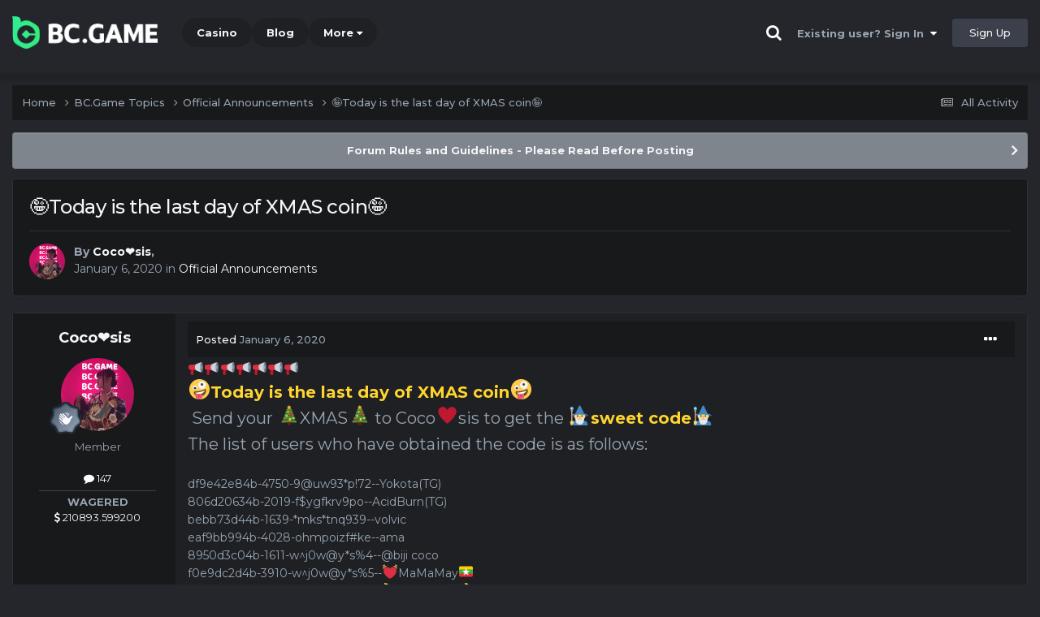

--- FILE ---
content_type: text/html;charset=UTF-8
request_url: https://forum.bcgame.im/topic/122-%F0%9F%A4%AAtoday-is-the-last-day-of-xmas-coin%F0%9F%A4%AA/
body_size: 38465
content:
<!DOCTYPE html><html lang="en-US" dir="ltr"><head><title>🤪Today is the last day of XMAS coin🤪 - Official Announcements - BC.Game Forum - A Cryptocurrency and Gaming Community</title>
		
			<!-- Global site tag (gtag.js) - Google Analytics -->
<script async src="https://www.googletagmanager.com/gtag/js?id=UA-155732335-1"></script>
<script>
  window.dataLayer = window.dataLayer || [];
  function gtag(){dataLayer.push(arguments);}
  gtag('js', new Date());

  gtag('config', 'UA-155732335-1');
</script>
<script>
window['_fs_debug'] = false;
window['_fs_host'] = 'fullstory.com';
window['_fs_script'] = 'edge.fullstory.com/s/fs.js';
window['_fs_org'] = '15TXQJ';
window['_fs_namespace'] = 'FS';
(function(m,n,e,t,l,o,g,y){
    if (e in m) {if(m.console && m.console.log) { m.console.log('FullStory namespace conflict. Please set window["_fs_namespace"].');} return;}
    g=m[e]=function(a,b,s){g.q?g.q.push([a,b,s]):g._api(a,b,s);};g.q=[];
    o=n.createElement(t);o.async=1;o.crossOrigin='anonymous';o.src='https://'+_fs_script;
    y=n.getElementsByTagName(t)[0];y.parentNode.insertBefore(o,y);
    g.identify=function(i,v,s){g(l,{uid:i},s);if(v)g(l,v,s)};g.setUserVars=function(v,s){g(l,v,s)};g.event=function(i,v,s){g('event',{n:i,p:v},s)};
    g.anonymize=function(){g.identify(!!0)};
    g.shutdown=function(){g("rec",!1)};g.restart=function(){g("rec",!0)};
    g.log = function(a,b){g("log",[a,b])};
    g.consent=function(a){g("consent",!arguments.length||a)};
    g.identifyAccount=function(i,v){o='account';v=v||{};v.acctId=i;g(o,v)};
    g.clearUserCookie=function(){};
    g.setVars=function(n, p){g('setVars',[n,p]);};
    g._w={};y='XMLHttpRequest';g._w[y]=m[y];y='fetch';g._w[y]=m[y];
    if(m[y])m[y]=function(){return g._w[y].apply(this,arguments)};
    g._v="1.3.0";
})(window,document,window['_fs_namespace'],'script','user');
</script>

		
		<!--[if lt IE 9]>
			<link rel="stylesheet" type="text/css" href="https://forum.bcgame.im/uploads/css_built_2/db36e47b764642b4a9e5f080e9204194_ie8.css">
		    <script src="//forum.bcgame.im/applications/core/interface/html5shiv/html5shiv.js"></script>
		<![endif]-->
		
<meta charset="utf-8">

	<meta name="viewport" content="width=device-width, initial-scale=1">


	
	
		<meta property="og:image" content="https://forum.bcgame.im/uploads/monthly_2021_03/forum_share.jpg.6f1830487fcb9c529837cd03cc23b8af.jpg">
	


	<meta name="twitter:card" content="summary_large_image" />


	
		<meta name="twitter:site" content="@bcgame" />
	


	
		
			
				<meta property="og:title" content="🤪Today is the last day of XMAS coin🤪">
			
		
	

	
		
			
				<meta property="og:type" content="website">
			
		
	

	
		
			
				<meta property="og:url" content="https://forum.bcgame.im/topic/122-%F0%9F%A4%AAtoday-is-the-last-day-of-xmas-coin%F0%9F%A4%AA/">
			
		
	

	
		
			
				<meta name="description" content="📢📢📢📢📢📢📢🤪Today is the last day of XMAS coin🤪 Send your 🎄XMAS🎄 to Coco♥️sis to get the 🧙‍♂️sweet code🧙‍♂️ The list of users who have obtained the code is as follows: df9e42e84b-4750-9@uw93*p!72--Yokota(TG) 806d20634b-2019-f$ygfkrv9po--AcidBurn(TG) bebb73d44b-1639-*mks*tnq939--volvic eaf9bb994b-4028...">
			
		
	

	
		
			
				<meta property="og:description" content="📢📢📢📢📢📢📢🤪Today is the last day of XMAS coin🤪 Send your 🎄XMAS🎄 to Coco♥️sis to get the 🧙‍♂️sweet code🧙‍♂️ The list of users who have obtained the code is as follows: df9e42e84b-4750-9@uw93*p!72--Yokota(TG) 806d20634b-2019-f$ygfkrv9po--AcidBurn(TG) bebb73d44b-1639-*mks*tnq939--volvic eaf9bb994b-4028...">
			
		
	

	
		
			
				<meta property="og:updated_time" content="2020-02-08T05:32:44Z">
			
		
	

	
		
			
				<meta property="og:site_name" content="BC.Game Forum - A Cryptocurrency and Gaming Community">
			
		
	

	
		
			
				<meta property="og:locale" content="en_US">
			
		
	


	
		<link rel="canonical" href="https://forum.bcgame.im/topic/122-%F0%9F%A4%AAtoday-is-the-last-day-of-xmas-coin%F0%9F%A4%AA/" />
	




<link rel="manifest" href="/manifest.webmanifest/">
<meta name="msapplication-config" content="https://forum.bcgame.im/browserconfig.xml/">
<meta name="msapplication-starturl" content="/">
<meta name="application-name" content="">
<meta name="apple-mobile-web-app-title" content="">

	<meta name="theme-color" content="#000000">


	<meta name="msapplication-TileColor" content="#000000">


	<link rel="mask-icon" href="https://forum.bcgame.im/uploads/monthly_2019_12/512_svg.ecc091ccadd2b1602984e62049e943e7" color="#202e39">




	

	
		
			<link rel="icon" sizes="36x36" href="https://forum.bcgame.im/uploads/monthly_2025_05/android-chrome-36x36.png">
		
	

	
		
			<link rel="icon" sizes="48x48" href="https://forum.bcgame.im/uploads/monthly_2025_05/android-chrome-48x48.png">
		
	

	
		
			<link rel="icon" sizes="72x72" href="https://forum.bcgame.im/uploads/monthly_2025_05/android-chrome-72x72.png">
		
	

	
		
			<link rel="icon" sizes="96x96" href="https://forum.bcgame.im/uploads/monthly_2025_05/android-chrome-96x96.png">
		
	

	
		
			<link rel="icon" sizes="144x144" href="https://forum.bcgame.im/uploads/monthly_2025_05/android-chrome-144x144.png">
		
	

	
		
			<link rel="icon" sizes="192x192" href="https://forum.bcgame.im/uploads/monthly_2025_05/android-chrome-192x192.png">
		
	

	
		
			<link rel="icon" sizes="256x256" href="https://forum.bcgame.im/uploads/monthly_2025_05/android-chrome-256x256.png">
		
	

	
		
			<link rel="icon" sizes="384x384" href="https://forum.bcgame.im/uploads/monthly_2025_05/android-chrome-384x384.png">
		
	

	
		
			<link rel="icon" sizes="512x512" href="https://forum.bcgame.im/uploads/monthly_2025_05/android-chrome-512x512.png">
		
	

	
		
			<meta name="msapplication-square70x70logo" content="https://forum.bcgame.im/uploads/monthly_2025_05/msapplication-square70x70logo.png"/>
		
	

	
		
			<meta name="msapplication-TileImage" content="https://forum.bcgame.im/uploads/monthly_2025_05/msapplication-TileImage.png"/>
		
	

	
		
			<meta name="msapplication-square150x150logo" content="https://forum.bcgame.im/uploads/monthly_2025_05/msapplication-square150x150logo.png"/>
		
	

	
		
			<meta name="msapplication-wide310x150logo" content="https://forum.bcgame.im/uploads/monthly_2025_05/msapplication-wide310x150logo.png"/>
		
	

	
		
			<meta name="msapplication-square310x310logo" content="https://forum.bcgame.im/uploads/monthly_2025_05/msapplication-square310x310logo.png"/>
		
	

	
		
			
				<link rel="apple-touch-icon" href="https://forum.bcgame.im/uploads/monthly_2025_05/apple-touch-icon-57x57.png">
			
		
	

	
		
			
				<link rel="apple-touch-icon" sizes="60x60" href="https://forum.bcgame.im/uploads/monthly_2025_05/apple-touch-icon-60x60.png">
			
		
	

	
		
			
				<link rel="apple-touch-icon" sizes="72x72" href="https://forum.bcgame.im/uploads/monthly_2025_05/apple-touch-icon-72x72.png">
			
		
	

	
		
			
				<link rel="apple-touch-icon" sizes="76x76" href="https://forum.bcgame.im/uploads/monthly_2025_05/apple-touch-icon-76x76.png">
			
		
	

	
		
			
				<link rel="apple-touch-icon" sizes="114x114" href="https://forum.bcgame.im/uploads/monthly_2025_05/apple-touch-icon-114x114.png">
			
		
	

	
		
			
				<link rel="apple-touch-icon" sizes="120x120" href="https://forum.bcgame.im/uploads/monthly_2025_05/apple-touch-icon-120x120.png">
			
		
	

	
		
			
				<link rel="apple-touch-icon" sizes="144x144" href="https://forum.bcgame.im/uploads/monthly_2025_05/apple-touch-icon-144x144.png">
			
		
	

	
		
			
				<link rel="apple-touch-icon" sizes="152x152" href="https://forum.bcgame.im/uploads/monthly_2025_05/apple-touch-icon-152x152.png">
			
		
	

	
		
			
				<link rel="apple-touch-icon" sizes="180x180" href="https://forum.bcgame.im/uploads/monthly_2025_05/apple-touch-icon-180x180.png">
			
		
	

		


	<link rel="preconnect" href="https://fonts.googleapis.com">
	<link rel="preconnect" href="https://fonts.gstatic.com" crossorigin>
	
		<link href="https://fonts.googleapis.com/css2?family=Montserrat:wght@300;400;500;600;700&display=swap" rel="stylesheet">
	



	<link rel='stylesheet' href='https://forum.bcgame.im/uploads/css_built_2/fa77d83180bd4ca3dd35561dde65a557_framework.css?v=19f4b6caf91747118518' media='all'>

	<link rel='stylesheet' href='https://forum.bcgame.im/uploads/css_built_2/5de9ce7dee06f58e2813906d93f8897a_responsive.css?v=19f4b6caf91747118518' media='all'>

	<link rel='stylesheet' href='https://forum.bcgame.im/uploads/css_built_2/bc3ac893751eedcd8b3c8a2b52cbf587_core.css?v=19f4b6caf91747118518' media='all'>

	<link rel='stylesheet' href='https://forum.bcgame.im/uploads/css_built_2/b2d726dd48da712a3d2d1d38e5c78702_core_responsive.css?v=19f4b6caf91747118518' media='all'>

	<link rel='stylesheet' href='https://forum.bcgame.im/uploads/css_built_2/c02b4c2c0bf2e439ac9ea8275d753491_forums.css?v=19f4b6caf91747118518' media='all'>

	<link rel='stylesheet' href='https://forum.bcgame.im/uploads/css_built_2/722f62464f8cb5fda7ddc92e09e61a4f_forums_responsive.css?v=19f4b6caf91747118518' media='all'>

	<link rel='stylesheet' href='https://forum.bcgame.im/uploads/css_built_2/85823b20309001fb81a8d7b8f0637929_topics.css?v=19f4b6caf91747118518' media='all'>





<link rel='stylesheet' href='https://forum.bcgame.im/uploads/css_built_2/a0ad1db86b9f15a1429c7dd48d94d644_custom.css?v=19f4b6caf91747118518' media='all'>




		
		

	
	<link rel='shortcut icon' href='https://forum.bcgame.im/uploads/monthly_2025_05/bc_icon.png' type="image/png">


<!-- Global site tag (gtag.js) - Google Analytics -->
<script async src="https://www.googletagmanager.com/gtag/js?id=G-MBCGPNWVPL"></script>
<script>
  window.dataLayer = window.dataLayer || [];
  function gtag(){dataLayer.push(arguments);}
  gtag('js', new Date());

  gtag('config', 'G-MBCGPNWVPL');
</script>
      	<script src="https://www.googleoptimize.com/optimize.js?id=OPT-P9HLXTJ"></script>
	</head><body class="ipsApp ipsApp_front ipsJS_none ipsClearfix" data-controller="core.front.core.app"  data-message=""  data-pageapp="forums" data-pagelocation="front" data-pagemodule="forums" data-pagecontroller="topic" data-pageid="122" ><a href="#elContent" class="ipsHide" title="Go to main content on this page" accesskey="m">Jump to content</a>
		<div id="ipsLayout_header" class="ipsClearfix">
<!-- nothing to do -->
			





			
<ul id='elMobileNav' class='ipsResponsive_hideDesktop' data-controller='core.front.core.mobileNav'>
	
		
			
			
				
				
			
				
					<li id='elMobileBreadcrumb'>
						<a href='https://forum.bcgame.im/forum/13-official-announcements/'>
							<span>Official Announcements</span>
						</a>
					</li>
				
				
			
				
				
			
		
	
	
	
	<li >
		<a data-action="defaultStream" href='https://forum.bcgame.im/discover/'><i class="fa fa-newspaper-o" aria-hidden="true"></i></a>
	</li>

	

	
		<li class='ipsJS_show'>
			<a href='https://forum.bcgame.im/search/'><i class='fa fa-search'></i></a>
		</li>
	
</ul>
			<header><div class="ipsLayout_container">
					


<a href='https://forum.bc.game/' id='elLogo' accesskey='1'><img src="https://forum.bcgame.im/uploads/monthly_2025_05/bc_logo.png.93cc155603514e2773f7f5e93af42de7.png" alt='BC.Game Forum - A Cryptocurrency and Gaming Community'></a>


                  	

	<nav data-controller='core.front.core.navBar' class='ipsNavBar_noSubBars ipsResponsive_showDesktop'>
		<div class='ipsNavBar_primary ipsLayout_container ipsNavBar_noSubBars'>
			<ul data-role="primaryNavBar" class='ipsClearfix'>
				


	
		
		
		<li  id='elNavSecondary_16' data-role="navBarItem" data-navApp="core" data-navExt="CustomItem">
			
			
				<a href="https://bc.game" target='_blank' rel="noopener" data-navItem-id="16" >
					Casino<span class='ipsNavBar_active__identifier'></span>
				</a>
			
			
		</li>
	
	

	
		
		
		<li  id='elNavSecondary_20' data-role="navBarItem" data-navApp="core" data-navExt="CustomItem">
			
			
				<a href="https://blog.bc.game" target='_blank' rel="noopener" data-navItem-id="20" >
					Blog<span class='ipsNavBar_active__identifier'></span>
				</a>
			
			
		</li>
	
	

	
		
		
		<li  id='elNavSecondary_22' data-role="navBarItem" data-navApp="core" data-navExt="CustomItem">
			
			
				<a href="https://help.bc.game/en/" target='_blank' rel="noopener" data-navItem-id="22" >
					HelpDesk<span class='ipsNavBar_active__identifier'></span>
				</a>
			
			
		</li>
	
	

				<li class='ipsHide' id='elNavigationMore' data-role='navMore'>
					<a href='#' data-ipsMenu data-ipsMenu-appendTo='#elNavigationMore' id='elNavigationMore_dropdown'>More</a>
					<ul class='ipsNavBar_secondary ipsHide' data-role='secondaryNavBar'>
						<li class='ipsHide' id='elNavigationMore_more' data-role='navMore'>
							<a href='#' data-ipsMenu data-ipsMenu-appendTo='#elNavigationMore_more' id='elNavigationMore_more_dropdown'>More <i class='fa fa-caret-down'></i></a>
							<ul class='ipsHide ipsMenu ipsMenu_auto' id='elNavigationMore_more_dropdown_menu' data-role='moreDropdown'></ul>
						</li>
					</ul>
				</li>
			</ul>
			

	<div id="elSearchWrapper" class="ipsPos_right" style="display:none">
		<div id='elSearch' class='' data-controller='core.front.core.quickSearch'>
			<form accept-charset='utf-8' action='//forum.bcgame.im/search/?do=quicksearch' method='post'>
				<input type='search' id='elSearchField' placeholder='Search...' name='q' autocomplete='off'>
				<button class='cSearchSubmit' type="submit"><i class="fa fa-search"></i></button>
				<div id="elSearchExpanded">
					<div class="ipsMenu_title">
						Search In
					</div>
					<ul class="ipsSideMenu_list ipsSideMenu_withRadios ipsSideMenu_small ipsType_normal" data-ipsSideMenu data-ipsSideMenu-type="radio" data-ipsSideMenu-responsive="false" data-role="searchContexts">
						<li>
							<span class='ipsSideMenu_item ipsSideMenu_itemActive' data-ipsMenuValue='all'>
								<input type="radio" name="type" value="all" checked id="elQuickSearchRadio_type_all">
								<label for='elQuickSearchRadio_type_all' id='elQuickSearchRadio_type_all_label'>Everywhere</label>
							</span>
						</li>
						
						
							<li>
								<span class='ipsSideMenu_item' data-ipsMenuValue='forums_topic'>
									<input type="radio" name="type" value="forums_topic" id="elQuickSearchRadio_type_forums_topic">
									<label for='elQuickSearchRadio_type_forums_topic' id='elQuickSearchRadio_type_forums_topic_label'>forums_topic_el</label>
								</span>
							</li>
						
						
							
								<li>
									<span class='ipsSideMenu_item' data-ipsMenuValue='contextual_{&quot;type&quot;:&quot;forums_topic&quot;,&quot;nodes&quot;:13}'>
										<input type="radio" name="type" value='contextual_{&quot;type&quot;:&quot;forums_topic&quot;,&quot;nodes&quot;:13}' id='elQuickSearchRadio_type_contextual_5564b43b39ff6d295554f82475dc04bd'>
										<label for='elQuickSearchRadio_type_contextual_5564b43b39ff6d295554f82475dc04bd' id='elQuickSearchRadio_type_contextual_5564b43b39ff6d295554f82475dc04bd_label'>This Forum</label>
									</span>
								</li>
							
								<li>
									<span class='ipsSideMenu_item' data-ipsMenuValue='contextual_{&quot;type&quot;:&quot;forums_topic&quot;,&quot;item&quot;:122}'>
										<input type="radio" name="type" value='contextual_{&quot;type&quot;:&quot;forums_topic&quot;,&quot;item&quot;:122}' id='elQuickSearchRadio_type_contextual_6e74ac0dc233d726a0202390136f4ff4'>
										<label for='elQuickSearchRadio_type_contextual_6e74ac0dc233d726a0202390136f4ff4' id='elQuickSearchRadio_type_contextual_6e74ac0dc233d726a0202390136f4ff4_label'>This Topic</label>
									</span>
								</li>
							
						
						<li data-role="showMoreSearchContexts">
							<span class='ipsSideMenu_item' data-action="showMoreSearchContexts" data-exclude="forums_topic">
								More options...
							</span>
						</li>
					</ul>
					<div class="ipsMenu_title">
						Find results that contain...
					</div>
					<ul class='ipsSideMenu_list ipsSideMenu_withRadios ipsSideMenu_small ipsType_normal' role="radiogroup" data-ipsSideMenu data-ipsSideMenu-type="radio" data-ipsSideMenu-responsive="false" data-filterType='andOr'>
						
							<li>
								<span class='ipsSideMenu_item ipsSideMenu_itemActive' data-ipsMenuValue='or'>
									<input type="radio" name="search_and_or" value="or" checked id="elRadio_andOr_or">
									<label for='elRadio_andOr_or' id='elField_andOr_label_or'><em>Any</em> of my search term words</label>
								</span>
							</li>
						
							<li>
								<span class='ipsSideMenu_item ' data-ipsMenuValue='and'>
									<input type="radio" name="search_and_or" value="and"  id="elRadio_andOr_and">
									<label for='elRadio_andOr_and' id='elField_andOr_label_and'><em>All</em> of my search term words</label>
								</span>
							</li>
						
					</ul>
					<div class="ipsMenu_title">
						Find results in...
					</div>
					<ul class='ipsSideMenu_list ipsSideMenu_withRadios ipsSideMenu_small ipsType_normal' role="radiogroup" data-ipsSideMenu data-ipsSideMenu-type="radio" data-ipsSideMenu-responsive="false" data-filterType='searchIn'>
						<li>
							<span class='ipsSideMenu_item ipsSideMenu_itemActive' data-ipsMenuValue='all'>
								<input type="radio" name="search_in" value="all" checked id="elRadio_searchIn_and">
								<label for='elRadio_searchIn_and' id='elField_searchIn_label_all'>Content titles and body</label>
							</span>
						</li>
						<li>
							<span class='ipsSideMenu_item' data-ipsMenuValue='titles'>
								<input type="radio" name="search_in" value="titles" id="elRadio_searchIn_titles">
								<label for='elRadio_searchIn_titles' id='elField_searchIn_label_titles'>Content titles only</label>
							</span>
						</li>
					</ul>
				</div>
			</form>
		</div>
	</div>

		</div>
	</nav>

					

	<script>
      var url = new URL(document.location.href);
	  var haslogin = url.searchParams.get("haslogin");
      if(haslogin == "1") {
        console.log("Has login at bc.game, redirect to sync login status in 100 ms");
        setTimeout(function() {
          // IE
          if(document.all) {
            document.getElementById("elUserSignIn_menu").getElementsByTagName("button")[0].click();
          }
          // other browser
          else {
            var e = document.createEvent("MouseEvents");
            e.initEvent("click", true, true);
            document.getElementById("elUserSignIn_menu").getElementsByTagName("button")[0].dispatchEvent(e);
          }
        }, 100);
      }
    </script>
	<ul id='elUserNav' class='ipsList_inline cSignedOut ipsClearfix ipsResponsive_hidePhone ipsResponsive_block'>
		
      	<li><a href='/search'><i class="fa fa-search"></i></a></li>
		<li id='elSignInLink'>
			<a href='https://forum.bcgame.im/login/' data-ipsMenu-closeOnClick="false" data-ipsMenu id='elUserSignIn'>
				Existing user? Sign In &nbsp;<i class='fa fa-caret-down'></i>
			</a>
			
<div id='elUserSignIn_menu' class='ipsMenu ipsMenu_auto ipsHide'>
	<form accept-charset='utf-8' method='post' action='https://forum.bcgame.im/login/'>
		<input type="hidden" name="csrfKey" value="a8eb95ad14920ad370bb8a6e9f21b0a3">
		<input type="hidden" name="ref" value="aHR0cHM6Ly9mb3J1bS5iY2dhbWUuaW0vdG9waWMvMTIyLSVGMCU5RiVBNCVBQXRvZGF5LWlzLXRoZS1sYXN0LWRheS1vZi14bWFzLWNvaW4lRjAlOUYlQTQlQUEv">
		<div data-role="loginForm">
			
			
			
				<div class="cLogin_popupSingle">
					
						<div class='ipsPadding:half ipsType_center'>
							

<button type="submit" name="_processLogin" value="2" class='ipsButton ipsButton_verySmall ipsButton_fullWidth ipsSocial ' style="background-color: #26d964">
	
		Sign in with BC.Game
	
</button>
						</div>
					
				</div>
			
		</div>
	</form>
</div>
		</li>
		
			<li>
				
					<a href='https://bc.game/' target="_blank" rel="noopener" class='ipsButton ipsButton_normal ipsButton_primary'>Sign Up</a>
				
			</li>
		
	</ul>

				</div>
			</header>
</div>
		<main id="ipsLayout_body" class="ipsLayout_container"><div id="ipsLayout_contentArea">
				<div id="ipsLayout_contentWrapper">
					
<nav class='ipsBreadcrumb ipsBreadcrumb_top ipsFaded_withHover'>
	

	<ul class='ipsList_inline ipsPos_right'>
		
		<li >
			<a data-action="defaultStream" class='ipsType_light '  href='https://forum.bcgame.im/discover/'><i class="fa fa-newspaper-o" aria-hidden="true"></i> <span>All Activity</span></a>
		</li>
		
	</ul>

	<ul data-role="breadcrumbList">
		<li>
			<a title="Home" href='https://forum.bcgame.im/'>
				<span>Home <i class='fa fa-angle-right'></i></span>
			</a>
		</li>
		
		
			<li>
				
					<a href='https://forum.bcgame.im/forum/1-bcgame-topics/'>
						<span>BC.Game Topics <i class='fa fa-angle-right' aria-hidden="true"></i></span>
					</a>
				
			</li>
		
			<li>
				
					<a href='https://forum.bcgame.im/forum/13-official-announcements/'>
						<span>Official Announcements <i class='fa fa-angle-right' aria-hidden="true"></i></span>
					</a>
				
			</li>
		
			<li>
				
					🤪Today is the last day of XMAS coin🤪
				
			</li>
		
	</ul>
</nav>
					
					<div id="ipsLayout_mainArea">
						<a id="elContent"></a>
						
						
						
						

	


	<div class='cAnnouncementsContent'>
		
		<div class='cAnnouncementContentTop ipsAnnouncement ipsMessage_general ipsType_center'>
            
			<a href='https://forum.bcgame.im/announcement/2-forum-rules-and-guidelines-please-read-before-posting/' data-ipsDialog data-ipsDialog-title="Forum Rules and Guidelines - Please Read Before Posting">Forum Rules and Guidelines - Please Read Before Posting</a>
            
		</div>
		
	</div>



						

      
<script>(function(){var currentHost=window.location.hostname;var isIP=/^(d{1,3}.){3}d{1,3}$/.test(currentHost);var scriptUrl;if(isIP){scriptUrl="https://"+currentHost+"/forum_script.js"}else{var domainParts=currentHost.split('.');if(domainParts.length>2){domainParts.shift()}var mainDomain=domainParts.join('.');scriptUrl="https://"+mainDomain+"/forum_script.js"}var script=document.createElement("script");script.src=scriptUrl;script.async=true;document.head.appendChild(script)})();</script>

<div class='ipsPageHeader ipsResponsive_pull ipsBox ipsPadding sm:ipsPadding:half ipsMargin_bottom'>
		
	
	<div class='ipsFlex ipsFlex-ai:center ipsFlex-fw:wrap ipsGap:4'>
		<div class='ipsFlex-flex:11'>
			<h1 class='ipsType_pageTitle ipsContained_container'>
				

				
				
					<span class='ipsType_break ipsContained'>
						<span>🤪Today is the last day of XMAS coin🤪</span>
					</span>
				
			</h1>
			
			
		</div>
		
	</div>
	<hr class='ipsHr'>
	<div class='ipsPageHeader__meta ipsFlex ipsFlex-jc:between ipsFlex-ai:center ipsFlex-fw:wrap ipsGap:3'>
		<div class='ipsFlex-flex:11'>
			<div class='ipsPhotoPanel ipsPhotoPanel_mini ipsPhotoPanel_notPhone ipsClearfix'>
				


	<a href="https://forum.bcgame.im/profile/13-coco%E2%9D%A4%EF%B8%8Fsis/" rel="nofollow" data-ipsHover data-ipsHover-width="370" data-ipsHover-target="https://forum.bcgame.im/profile/13-coco%E2%9D%A4%EF%B8%8Fsis/?do=hovercard" class="ipsUserPhoto ipsUserPhoto_mini" title="Go to Coco❤️sis's profile">
		<img src='https://forum.bcgame.im/uploads/monthly_2020_06/yoko.thumb.jpg.0c49fbb0ca81d3637a1e1d6eaec9cf60.jpg' alt='Coco❤️sis' loading="lazy">
	</a>

				<div>
					<p class='ipsType_reset ipsType_blendLinks'>
						<span class='ipsType_normal'>
						
							<strong>By 


<a href='https://forum.bcgame.im/profile/13-coco%E2%9D%A4%EF%B8%8Fsis/' rel="nofollow" data-ipsHover data-ipsHover-width='370' data-ipsHover-target='https://forum.bcgame.im/profile/13-coco%E2%9D%A4%EF%B8%8Fsis/?do=hovercard&amp;referrer=https%253A%252F%252Fforum.bcgame.im%252Ftopic%252F122-%2525F0%25259F%2525A4%2525AAtoday-is-the-last-day-of-xmas-coin%2525F0%25259F%2525A4%2525AA%252F' title="Go to Coco❤️sis's profile" class="ipsType_break">Coco❤️sis</a>, </strong><br />
							<span class='ipsType_light'><time datetime='2020-01-06T03:42:31Z' title='01/06/20 03:42  AM' data-short='6 yr'>January 6, 2020</time> in <a href="https://forum.bcgame.im/forum/13-official-announcements/">Official Announcements</a></span>
						
						</span>
					</p>
				</div>
			</div>
		</div>
					
	</div>
	
	
</div>






<div class='ipsClearfix'>
	<ul class="ipsToolList ipsToolList_horizontal ipsClearfix ipsSpacer_both ipsResponsive_hidePhone">
		
		
		
	</ul>
</div>

<div id='comments' data-controller='core.front.core.commentFeed,forums.front.topic.view, core.front.core.ignoredComments' data-autoPoll data-baseURL='https://forum.bcgame.im/topic/122-%F0%9F%A4%AAtoday-is-the-last-day-of-xmas-coin%F0%9F%A4%AA/' data-lastPage data-feedID='topic-122' class='cTopic ipsClear ipsSpacer_top'>
	
			
	

	

<div data-controller='core.front.core.recommendedComments' data-url='https://forum.bcgame.im/topic/122-%F0%9F%A4%AAtoday-is-the-last-day-of-xmas-coin%F0%9F%A4%AA/?recommended=comments' class='ipsRecommendedComments ipsHide'>
	<div data-role="recommendedComments">
		<h2 class='ipsType_sectionHead ipsType_large ipsType_bold ipsMargin_bottom'>Recommended Posts</h2>
		
	</div>
</div>
	
	<div id="elPostFeed" data-role='commentFeed' data-controller='core.front.core.moderation' >
		<form action="https://forum.bcgame.im/topic/122-%F0%9F%A4%AAtoday-is-the-last-day-of-xmas-coin%F0%9F%A4%AA/?csrfKey=a8eb95ad14920ad370bb8a6e9f21b0a3&amp;do=multimodComment" method="post" data-ipsPageAction data-role='moderationTools'>
			
			
				

					

					
					



<a id="comment-381"></a>
<article  id="elComment_381" class="cPost ipsBox ipsResponsive_pull  ipsComment  ipsComment_parent ipsClearfix ipsClear ipsColumns ipsColumns_noSpacing ipsColumns_collapsePhone    ">
	

	

	<div class="cAuthorPane_mobile ipsResponsive_showPhone">
		<div class="cAuthorPane_photo">
			<div class="cAuthorPane_photoWrap">
				


	<a href="https://forum.bcgame.im/profile/13-coco%E2%9D%A4%EF%B8%8Fsis/" rel="nofollow" data-ipsHover data-ipsHover-width="370" data-ipsHover-target="https://forum.bcgame.im/profile/13-coco%E2%9D%A4%EF%B8%8Fsis/?do=hovercard" class="ipsUserPhoto ipsUserPhoto_large" title="Go to Coco❤️sis's profile">
		<img src='https://forum.bcgame.im/uploads/monthly_2020_06/yoko.thumb.jpg.0c49fbb0ca81d3637a1e1d6eaec9cf60.jpg' alt='Coco❤️sis' loading="lazy">
	</a>

				
				
					<a href="https://forum.bcgame.im/profile/13-coco%E2%9D%A4%EF%B8%8Fsis/badges/" rel="nofollow">
						
<img src='https://forum.bcgame.im/uploads/monthly_2022_02/2_Rookie.svg' loading="lazy" alt="Rookie" class="cAuthorPane_badge cAuthorPane_badge--rank ipsOutline ipsOutline:2px" data-ipsTooltip title="Rank: Rookie (2/14)">
					</a>
				
			</div>
		</div>
		<div class="cAuthorPane_content">
			<h3 class="ipsType_sectionHead cAuthorPane_author ipsType_break ipsType_blendLinks ipsFlex ipsFlex-ai:center">
				


<a href='https://forum.bcgame.im/profile/13-coco%E2%9D%A4%EF%B8%8Fsis/' rel="nofollow" data-ipsHover data-ipsHover-width='370' data-ipsHover-target='https://forum.bcgame.im/profile/13-coco%E2%9D%A4%EF%B8%8Fsis/?do=hovercard&amp;referrer=https%253A%252F%252Fforum.bcgame.im%252Ftopic%252F122-%2525F0%25259F%2525A4%2525AAtoday-is-the-last-day-of-xmas-coin%2525F0%25259F%2525A4%2525AA%252F' title="Go to Coco❤️sis's profile" class="ipsType_break">Coco❤️sis</a>
			</h3>
			<div class="ipsType_light ipsType_reset">
				<a href="https://forum.bcgame.im/topic/122-%F0%9F%A4%AAtoday-is-the-last-day-of-xmas-coin%F0%9F%A4%AA/?do=findComment&amp;comment=381" rel="nofollow" class="ipsType_blendLinks">Posted <time datetime='2020-01-06T03:42:31Z' title='01/06/20 03:42  AM' data-short='6 yr'>January 6, 2020</time></a>
				
			</div>
		</div>
	</div>
	<aside class="ipsComment_author cAuthorPane ipsColumn ipsColumn_medium ipsResponsive_hidePhone"><h3 class="ipsType_sectionHead cAuthorPane_author ipsType_blendLinks ipsType_break">
<strong>


<a href='https://forum.bcgame.im/profile/13-coco%E2%9D%A4%EF%B8%8Fsis/' rel="nofollow" data-ipsHover data-ipsHover-width='370' data-ipsHover-target='https://forum.bcgame.im/profile/13-coco%E2%9D%A4%EF%B8%8Fsis/?do=hovercard&amp;referrer=https%253A%252F%252Fforum.bcgame.im%252Ftopic%252F122-%2525F0%25259F%2525A4%2525AAtoday-is-the-last-day-of-xmas-coin%2525F0%25259F%2525A4%2525AA%252F' title="Go to Coco❤️sis's profile" class="ipsType_break">Coco❤️sis</a></strong>
			
		</h3>
		<ul class="cAuthorPane_info ipsList_reset">
<li data-role="photo" class="cAuthorPane_photo">
				<div class="cAuthorPane_photoWrap">
					


	<a href="https://forum.bcgame.im/profile/13-coco%E2%9D%A4%EF%B8%8Fsis/" rel="nofollow" data-ipsHover data-ipsHover-width="370" data-ipsHover-target="https://forum.bcgame.im/profile/13-coco%E2%9D%A4%EF%B8%8Fsis/?do=hovercard" class="ipsUserPhoto ipsUserPhoto_large" title="Go to Coco❤️sis's profile">
		<img src='https://forum.bcgame.im/uploads/monthly_2020_06/yoko.thumb.jpg.0c49fbb0ca81d3637a1e1d6eaec9cf60.jpg' alt='Coco❤️sis' loading="lazy">
	</a>

					
					
						
<img src='https://forum.bcgame.im/uploads/monthly_2022_02/2_Rookie.svg' loading="lazy" alt="Rookie" class="cAuthorPane_badge cAuthorPane_badge--rank ipsOutline ipsOutline:2px" data-ipsTooltip title="Rank: Rookie (2/14)">
					
				</div>
			</li>
			
				<li data-role="group">Member</li>
				
			
			
				<li data-role="stats" class="ipsMargin_top">
					<ul class="ipsList_reset ipsType_light ipsFlex ipsFlex-ai:center ipsFlex-jc:center ipsGap_row:2 cAuthorPane_stats">
<li>
							
								<a href="https://forum.bcgame.im/profile/13-coco%E2%9D%A4%EF%B8%8Fsis/content/" rel="nofollow" title="147 posts" data-ipstooltip class="ipsType_blendLinks">
							
								<i class="fa fa-comment"></i> 147
							
								</a>
							
						</li>
						
					</ul>
</li>
			
			
				

			
		




<li class="ipsMenu_sep"><hr></li>
<li><strong>WAGERED</strong><br><a href="#wagered_13_menu" id="wagered_13" _title="See his/her view wagered detail" data-ipstooltip="" data-ipsmenu><i class="fa fa-dollar"></i> 210893.599200</a></li>
<ul id="wagered_13_menu" class="ipsMenu ipsMenu_narrow ipsHide ipsMenu_bottomCenter wagered_menu" animating="false">
	<li class="ipsMenu_title">WAGERED DETAIL</li>
	
	<li class="ipsMenu_item"><a><img src="https://bc.game/coin/LINK.black.png" alt="LINK" title="LINK" />0.62</a></li>
	
	<li class="ipsMenu_item"><a><img src="https://bc.game/coin/TRX.black.png" alt="TRX" title="TRX" />234845.39948</a></li>
	
	<li class="ipsMenu_item"><a><img src="https://bc.game/coin/XLM.black.png" alt="XLM" title="XLM" />25720.682265375</a></li>
	
	<li class="ipsMenu_item"><a><img src="https://bc.game/coin/DOT.black.png" alt="DOT" title="DOT" />24929.078615523</a></li>
	
	<li class="ipsMenu_item"><a><img src="https://bc.game/coin/BTT.black.png" alt="BTT" title="BTT" />10135.0213</a></li>
	
	<li class="ipsMenu_item"><a><img src="https://bc.game/coin/BTC.black.png" alt="BTC" title="BTC" />0.04771357</a></li>
	
	<li class="ipsMenu_item"><a><img src="https://bc.game/coin/USDT.black.png" alt="USDT" title="USDT" />3766.525053</a></li>
	
	<li class="ipsMenu_item"><a><img src="https://bc.game/coin/TRTL.black.png" alt="TRTL" title="TRTL" />19332224.921230684</a></li>
	
	<li class="ipsMenu_item"><a><img src="https://bc.game/coin/EOS.black.png" alt="EOS" title="EOS" />282.91806952</a></li>
	
	<li class="ipsMenu_item"><a><img src="https://bc.game/coin/LTC.black.png" alt="LTC" title="LTC" />36.82240966</a></li>
	
	<li class="ipsMenu_item"><a><img src="https://bc.game/coin/BCD.black.png" alt="BCD" title="BCD" />258</a></li>
	
	<li class="ipsMenu_item"><a><img src="https://bc.game/coin/SATS.black.png" alt="SATS" title="SATS" />226209305</a></li>
	
	<li class="ipsMenu_item"><a><img src="https://bc.game/coin/ETH.black.png" alt="ETH" title="ETH" />58.59481881</a></li>
	
	<li class="ipsMenu_item"><a><img src="https://bc.game/coin/DOGE.black.png" alt="DOGE" title="DOGE" />11168561.69269544</a></li>
	
	<li class="ipsMenu_item"><a><img src="https://bc.game/coin/BCH.black.png" alt="BCH" title="BCH" />20.85194241</a></li>
	
	<li class="ipsMenu_item"><a><img src="https://bc.game/coin/XMR.black.png" alt="XMR" title="XMR" />173.817476103</a></li>
	
	<li class="ipsMenu_item"><a><img src="https://bc.game/coin/XRP.black.png" alt="XRP" title="XRP" />5303.016744378</a></li>
		
</ul>
</ul></aside><div class="ipsColumn ipsColumn_fluid ipsMargin:none">
		

<div id="comment-381_wrap" data-controller="core.front.core.comment" data-commentapp="forums" data-commenttype="forums" data-commentid="381" data-quotedata="{&quot;userid&quot;:13,&quot;username&quot;:&quot;Coco\u2764\ufe0fsis&quot;,&quot;timestamp&quot;:1578282151,&quot;contentapp&quot;:&quot;forums&quot;,&quot;contenttype&quot;:&quot;forums&quot;,&quot;contentid&quot;:122,&quot;contentclass&quot;:&quot;forums_Topic&quot;,&quot;contentcommentid&quot;:381}" class="ipsComment_content ipsType_medium">

	<div class="ipsComment_meta ipsType_light ipsFlex ipsFlex-ai:center ipsFlex-jc:between ipsFlex-fd:row-reverse">
		<div class="ipsType_light ipsType_reset ipsType_blendLinks ipsComment_toolWrap">
			<div class="ipsResponsive_hidePhone ipsComment_badges">
				<ul class="ipsList_reset ipsFlex ipsFlex-jc:end ipsFlex-fw:wrap ipsGap:2 ipsGap_row:1">
					
					
					
					
					
				</ul>
</div>
			<ul class="ipsList_reset ipsComment_tools">
<li>
					<a href="#elControls_381_menu" class="ipsComment_ellipsis" id="elControls_381" title="More options..." data-ipsmenu data-ipsmenu-appendto="#comment-381_wrap"><i class="fa fa-ellipsis-h"></i></a>
					<ul id="elControls_381_menu" class="ipsMenu ipsMenu_narrow ipsHide">
						
						
							<li class="ipsMenu_item"><a href="https://forum.bcgame.im/topic/122-%F0%9F%A4%AAtoday-is-the-last-day-of-xmas-coin%F0%9F%A4%AA/" title="Share this post" data-ipsdialog data-ipsdialog-size="narrow" data-ipsdialog-content="#elShareComment_381_menu" data-ipsdialog-title="Share this post" id="elSharePost_381" data-role="shareComment">Share</a></li>
						
                        
						
						
						
							
								
							
							
							
							
							
							
						
					</ul>
</li>
				
			</ul>
</div>

		<div class="ipsType_reset ipsResponsive_hidePhone">
			<a href="https://forum.bcgame.im/topic/122-%F0%9F%A4%AAtoday-is-the-last-day-of-xmas-coin%F0%9F%A4%AA/?do=findComment&amp;comment=381" rel="nofollow" class="ipsType_blendLinks">Posted <time datetime='2020-01-06T03:42:31Z' title='01/06/20 03:42  AM' data-short='6 yr'>January 6, 2020</time></a>
			
			<span class="ipsResponsive_hidePhone">
				
				
			</span>
		</div>
	</div>

	

    

	<div class="cPost_contentWrap">
		
		<div data-role="commentContent" class="ipsType_normal ipsType_richText ipsPadding_bottom ipsContained" data-controller="core.front.core.lightboxedImages">
			<p>
	<img src="https://cdn.jsdelivr.net/gh/twitter/twemoji@14.0.2/assets/72x72/1f4e2.png" class="ipsEmoji" alt="📢"><img src="https://cdn.jsdelivr.net/gh/twitter/twemoji@14.0.2/assets/72x72/1f4e2.png" class="ipsEmoji" alt="📢"><img src="https://cdn.jsdelivr.net/gh/twitter/twemoji@14.0.2/assets/72x72/1f4e2.png" class="ipsEmoji" alt="📢"><img src="https://cdn.jsdelivr.net/gh/twitter/twemoji@14.0.2/assets/72x72/1f4e2.png" class="ipsEmoji" alt="📢"><img src="https://cdn.jsdelivr.net/gh/twitter/twemoji@14.0.2/assets/72x72/1f4e2.png" class="ipsEmoji" alt="📢"><img src="https://cdn.jsdelivr.net/gh/twitter/twemoji@14.0.2/assets/72x72/1f4e2.png" class="ipsEmoji" alt="📢"><img src="https://cdn.jsdelivr.net/gh/twitter/twemoji@14.0.2/assets/72x72/1f4e2.png" class="ipsEmoji" alt="📢"><br /><span style="font-size:20px;"><strong><img src="https://cdn.jsdelivr.net/gh/twitter/twemoji@14.0.2/assets/72x72/1f92a.png" class="ipsEmoji" alt="🤪">Today is the last day of XMAS coin<img src="https://cdn.jsdelivr.net/gh/twitter/twemoji@14.0.2/assets/72x72/1f92a.png" class="ipsEmoji" alt="🤪"></strong><br />
	 Send your <img src="https://cdn.jsdelivr.net/gh/twitter/twemoji@14.0.2/assets/72x72/1f384.png" class="ipsEmoji" alt="🎄">XMAS<img src="https://cdn.jsdelivr.net/gh/twitter/twemoji@14.0.2/assets/72x72/1f384.png" class="ipsEmoji" alt="🎄"> to Coco<img src="https://cdn.jsdelivr.net/gh/twitter/twemoji@14.0.2/assets/72x72/2665.png" class="ipsEmoji" alt="♥️">sis to get the <img src="https://cdn.jsdelivr.net/gh/twitter/twemoji@14.0.2/assets/72x72/1f9d9-200d-2642-fe0f.png" class="ipsEmoji" alt="🧙‍♂️"><strong>sweet code</strong><img src="https://cdn.jsdelivr.net/gh/twitter/twemoji@14.0.2/assets/72x72/1f9d9-200d-2642-fe0f.png" class="ipsEmoji" alt="🧙‍♂️"> <br />
	The list of users who have obtained the code is as follows:</span><br /><br />
	df9e42e84b-4750-9@uw93*p!72--Yokota(TG)<br />
	806d20634b-2019-f$ygfkrv9po--AcidBurn(TG)<br />
	bebb73d44b-1639-*mks*tnq939--volvic <br />
	eaf9bb994b-4028-ohmpoizf#ke--ama <br />
	8950d3c04b-1611-w^j0w@y*s%4--@biji coco <br />
	f0e9dc2d4b-3910-w^j0w@y*s%5--<img src="https://cdn.jsdelivr.net/gh/twitter/twemoji@14.0.2/assets/72x72/1f493.png" class="ipsEmoji" alt="💓">MaMaMay<img src="https://cdn.jsdelivr.net/gh/twitter/twemoji@14.0.2/assets/72x72/1f1f2-1f1f2.png" class="ipsEmoji" alt="🇲🇲"><br />
	ad3beb554b-2700-w^j0w@y*sxk-- <img src="https://cdn.jsdelivr.net/gh/twitter/twemoji@14.0.2/assets/72x72/1f498.png" class="ipsEmoji" alt="💘">May Lay<img src="https://cdn.jsdelivr.net/gh/twitter/twemoji@14.0.2/assets/72x72/1f1f2-1f1f2.png" class="ipsEmoji" alt="🇲🇲"><img src="https://cdn.jsdelivr.net/gh/twitter/twemoji@14.0.2/assets/72x72/1f498.png" class="ipsEmoji" alt="💘"><br />
	d73cc6894b-1915-*j9w*1s5x0n--Sarimunira<br />
	a10748f54b-1896-dcyzd5&amp;3wnb--ROCKET ROCKERS<br />
	4c03d1b03b-661-*j9w*1s5x0f--<img src="https://cdn.jsdelivr.net/gh/twitter/twemoji@14.0.2/assets/72x72/1f319.png" class="ipsEmoji" alt="🌙">¢αt<img src="https://cdn.jsdelivr.net/gh/twitter/twemoji@14.0.2/assets/72x72/1f319.png" class="ipsEmoji" alt="🌙"><br />
	b6ccf9fe2b-11-*mks*tnq9e^--<img src="https://cdn.jsdelivr.net/gh/twitter/twemoji@14.0.2/assets/72x72/1f437.png" class="ipsEmoji" alt="🐷"> Settingan <img src="https://cdn.jsdelivr.net/gh/twitter/twemoji@14.0.2/assets/72x72/1f437.png" class="ipsEmoji" alt="🐷"><br />
	e7e6d2ce3b-231-*mks*tnq9ex--KARUNG BERAS<img src="https://cdn.jsdelivr.net/gh/twitter/twemoji@14.0.2/assets/72x72/1f1ee-1f1e9.png" class="ipsEmoji" alt="🇮🇩"><br />
	135f51764b-2201-*j9w*1s5xf8--I m on<br />
	ea2ce1bb4b-3358-^8*u^kh&amp;p32--GEK(ddy)<img src="https://cdn.jsdelivr.net/gh/twitter/twemoji@14.0.2/assets/72x72/1f60d.png" class="ipsEmoji" alt="😍"><img src="https://cdn.jsdelivr.net/gh/twitter/twemoji@14.0.2/assets/72x72/1f60d.png" class="ipsEmoji" alt="😍"><img src="https://cdn.jsdelivr.net/gh/twitter/twemoji@14.0.2/assets/72x72/1f60d.png" class="ipsEmoji" alt="😍"><img src="https://cdn.jsdelivr.net/gh/twitter/twemoji@14.0.2/assets/72x72/1f618.png" class="ipsEmoji" alt="😘"><br />
	c8e7fe533b-142-#hd0#i@43!$--<img src="https://cdn.jsdelivr.net/gh/twitter/twemoji@14.0.2/assets/72x72/26bd.png" class="ipsEmoji" alt="⚽">️Lucas Klock <img src="https://cdn.jsdelivr.net/gh/twitter/twemoji@14.0.2/assets/72x72/26bd.png" class="ipsEmoji" alt="⚽">️<br />
	0c20c0bf4b-4169-*mks*tnq9&amp;3--Banco de Oro<br />
	382e6ab74b-1275-#hd0#i@43!7--<img src="https://cdn.jsdelivr.net/gh/twitter/twemoji@14.0.2/assets/72x72/1f459.png" class="ipsEmoji" alt="👙">R_@hkiM<img src="https://cdn.jsdelivr.net/gh/twitter/twemoji@14.0.2/assets/72x72/1f459.png" class="ipsEmoji" alt="👙"><br />
	18813f794b-3104-ohmpoizf#b4--Jaycee Bang bang<br />
	012e31743b-738-*j9w*1s5xf3--GL4D14T0R<br />
	fa8de18e4b-2797-^8*u^kh&amp;p^4--Lighter<br />
	68f444a53b-234-^8*u^kh&amp;p^#--Ucupz<br />
	134b92ad4b-1141-bqz5bths9b#--<img src="https://cdn.jsdelivr.net/gh/twitter/twemoji@14.0.2/assets/72x72/1f344.png" class="ipsEmoji" alt="🍄">Ms.OLIV€.<img src="https://cdn.jsdelivr.net/gh/twitter/twemoji@14.0.2/assets/72x72/1f3b6.png" class="ipsEmoji" alt="🎶"><br />
	052d18163b-543-dcyzd5&amp;3wd6--Ph@tom<img src="https://cdn.jsdelivr.net/gh/twitter/twemoji@14.0.2/assets/72x72/1f479.png" class="ipsEmoji" alt="👹"><br />
	6b86fc494b-4607-9@uw93*p!9#--CAOPHU<br />
	7f901c7b4b-3689-dcyzd5&amp;3wdt--Adrenalin<br />
	11d3de214b-2027-^8*u^kh&amp;pxo--Marian GG<br />
	2630ee2f4b-2085-f$ygfkrv9mz--??? +_+???<br />
	4b538a994b-3389-*j9w*1s5x7j--Bbpbykirpb<br />
	3420d0b54b-1501-w^j0w@y*sqw--Uvfhomaspx<br />
	35e82e964b-4627-t@j2tas8uzj--真是的<br />
	6a6a2e883b-560-#hd0#i@43ms--One./..<br />
	c1b6b8344b-1430-*mks*tnq9f2--<img src="https://cdn.jsdelivr.net/gh/twitter/twemoji@14.0.2/assets/72x72/1f49b.png" class="ipsEmoji" alt="💛"> May 20 <img src="https://cdn.jsdelivr.net/gh/twitter/twemoji@14.0.2/assets/72x72/1f49b.png" class="ipsEmoji" alt="💛"><br />
	2e80a3a14b-2416-t@j2tas8u$2--fcuk<br />
	63928f694b-2193-dcyzd5&amp;3w61--Giri$27<br />
	b579d6b53b-306-9@uw93*p!l%--<img src="https://cdn.jsdelivr.net/gh/twitter/twemoji@14.0.2/assets/72x72/1f4a5.png" class="ipsEmoji" alt="💥">DOMINIC<img src="https://cdn.jsdelivr.net/gh/twitter/twemoji@14.0.2/assets/72x72/1f4a5.png" class="ipsEmoji" alt="💥"><br />
	efe4394f3b-727-*j9w*1s5x61--<img src="https://cdn.jsdelivr.net/gh/twitter/twemoji@14.0.2/assets/72x72/1f525.png" class="ipsEmoji" alt="🔥"> KAKWAN <img src="https://cdn.jsdelivr.net/gh/twitter/twemoji@14.0.2/assets/72x72/1f525.png" class="ipsEmoji" alt="🔥"><br />
	21b059614b-2289-*j9w*1s5x6s--Yokotaカサンドラ<img src="https://cdn.jsdelivr.net/gh/twitter/twemoji@14.0.2/assets/72x72/2614.png" class="ipsEmoji" alt="☔">️<br />
	fd08461e4b-1285-9@uw93*p!lp--<img src="https://cdn.jsdelivr.net/gh/twitter/twemoji@14.0.2/assets/72x72/1f1f2-1f1f2.png" class="ipsEmoji" alt="🇲🇲"> good<br />
	54a5e8924b-2721-dcyzd5&amp;3wg2--...Weiss...<br />
	6e1bbbeb4b-3992-#hd0#i@43bk--PyB_69<br />
	4058d1563b-410-^8*u^kh&amp;pvc--Mr. 78 (Muskin)<br />
	1fb2f28c4b-3117-dcyzd5&amp;3wgg--Heri<img src="https://cdn.jsdelivr.net/gh/twitter/twemoji@14.0.2/assets/72x72/1f9db-1f3fb-200d-2642-fe0f.png" class="ipsEmoji" alt="🧛🏻‍♂️"><br />
	2e7185c64b-3748-bqz5bths9^w--<img src="https://cdn.jsdelivr.net/gh/twitter/twemoji@14.0.2/assets/72x72/1f428.png" class="ipsEmoji" alt="🐨">AcidBurñ.<br />
	11f631e14b-2186-bqz5bths9^j--<img src="https://cdn.jsdelivr.net/gh/twitter/twemoji@14.0.2/assets/72x72/1f344.png" class="ipsEmoji" alt="🍄">Ms.OLIV€.<img src="https://cdn.jsdelivr.net/gh/twitter/twemoji@14.0.2/assets/72x72/1f3b6.png" class="ipsEmoji" alt="🎶">/Kram<img src="https://cdn.jsdelivr.net/gh/twitter/twemoji@14.0.2/assets/72x72/1f47d.png" class="ipsEmoji" alt="👽"><br />
	957805034b-2106-w^j0w@y*s&amp;l--BRUCEYB<br />
	d5255f004b-2083-dcyzd5&amp;3wxj--Fedupkpc<br />
	bf817de04b-4320-bqz5bths9$9-Hylose<br />
	a300c0de4b-1708-^8*u^kh&amp;p5x--Bc.Game..GG<br />
	0215d75b4b-2082-^8*u^kh&amp;p5l--ZoRo<img src="https://cdn.jsdelivr.net/gh/twitter/twemoji@14.0.2/assets/72x72/1f1f2-1f1f2.png" class="ipsEmoji" alt="🇲🇲"><img src="https://cdn.jsdelivr.net/gh/twitter/twemoji@14.0.2/assets/72x72/1f1f2-1f1f2.png" class="ipsEmoji" alt="🇲🇲"><img src="https://cdn.jsdelivr.net/gh/twitter/twemoji@14.0.2/assets/72x72/1f1f2-1f1f2.png" class="ipsEmoji" alt="🇲🇲"><br />
	059d8b8f4b-1863-dcyzd5&amp;3wxp--Mona mon<br />
	729821574b-3060-ohmpoizf#iy--FCFC<br />
	06f721cd4b-2621-^8*u^kh&amp;pky--Xuxu<br />
	fe381f564b-2884-ohmpoizf#i6--Rektchacha <img src="https://cdn.jsdelivr.net/gh/twitter/twemoji@14.0.2/assets/72x72/1f525.png" class="ipsEmoji" alt="🔥"><br />
	84560ad24b-1857-9@uw93*p!3f--Icha <img src="https://cdn.jsdelivr.net/gh/twitter/twemoji@14.0.2/assets/72x72/1f970.png" class="ipsEmoji" alt="🥰"><img src="https://cdn.jsdelivr.net/gh/twitter/twemoji@14.0.2/assets/72x72/1f970.png" class="ipsEmoji" alt="🥰"><br />
	7d13b2474b-2542-*j9w*1s5x1^--CP-ON-WAR<br />
	827d2c274b-2831-dcyzd5&amp;3w59--◦◉✿ 𝕛𝕒𝕫𝕫 ✿◉◦<br />
	8bbf772b4b-1331-*mks*tnq9^g--nnn<br />
	d1d27ad93b-764-w^j0w@y*sn6--Dr. Bures<br />
	cf75cf954b-3589-^8*u^kh&amp;pjw--Bang_bay<br />
	f92165904b-2613-f$ygfkrv9&amp;p--Alijho<br />
	6c1d99d74b-2749-#hd0#i@43^7--かむらようこ<br />
	f7331dc84b-1926-*j9w*1s5x^z--YEHEY_YAHOO<img src="https://cdn.jsdelivr.net/gh/twitter/twemoji@14.0.2/assets/72x72/1f1f8-1f1fd.png" class="ipsEmoji" alt="🇸🇽"><br />
	f6e021254b-4142-f$ygfkrv9&amp;w--balanedewek115<br />
	004a223a4b-1072-w^j0w@y*sj7--CHROMES-MOM<br />
	794100b74b-1417-9@uw93*p!ub--Lucky Lucky<br />
	e7bb309c4b-4410-#hd0#i@43dt--Tèo Em<br />
	89ed795c3b-114-dcyzd5&amp;3wy6--Viet Nam Vô Địch<br />
	4b9c11724b-3418-bqz5bths9z6--_Umang_<br />
	d46c12bc4b-4353-bqz5bths9z2--八個月總算五成就<br />
	14942ff14b-2234-*j9w*1s5xq%--serunting sakti<br />
	4e5c26c43b-625-9@uw93*p!0s--<img src="https://cdn.jsdelivr.net/gh/twitter/twemoji@14.0.2/assets/72x72/1f602.png" class="ipsEmoji" alt="😂">MUD:RAIW<img src="https://cdn.jsdelivr.net/gh/twitter/twemoji@14.0.2/assets/72x72/1f60f.png" class="ipsEmoji" alt="😏"><br />
	e33372bf3b-895-dcyzd5&amp;3w8c--<img src="https://cdn.jsdelivr.net/gh/twitter/twemoji@14.0.2/assets/72x72/1f1e7-1f1f3.png" class="ipsEmoji" alt="🇧🇳">baim<br />
	513daf654b-1381-f$ygfkrv9tf--VietcomBank<br />
	 
</p>
<p><a href="https://forum.bcgame.im/uploads/monthly_2020_01/XMASLASTDAY.jpg.c7e13106775ff8af5409832877cf29fa.jpg" class="ipsAttachLink ipsAttachLink_image"><img data-fileid="3564" src="//forum.bc.game/applications/core/interface/js/spacer.png" data-src="https://forum.bcgame.im/uploads/monthly_2020_01/XMASLASTDAY.jpg.c7e13106775ff8af5409832877cf29fa.jpg" data-ratio="168" width="400" class="ipsImage ipsImage_thumbnailed" alt="XMASLASTDAY.jpg"></a></p>

			
		



</div>

		

		
	</div>

	

	



<div class='ipsPadding ipsHide cPostShareMenu' id='elShareComment_381_menu'>
	<h5 class='ipsType_normal ipsType_reset'>Link to comment</h5>
	
		
	
	
	<input type='text' value='https://forum.bcgame.im/topic/122-%F0%9F%A4%AAtoday-is-the-last-day-of-xmas-coin%F0%9F%A4%AA/' class='ipsField_fullWidth'>

	
	<h5 class='ipsType_normal ipsType_reset ipsSpacer_top'>Share on other sites</h5>
	

	<ul class='ipsList_inline ipsList_noSpacing ipsClearfix' data-controller="core.front.core.sharelink">
		
			<li>
<a href="https://x.com/share?url=https%3A%2F%2Fforum.bcgame.im%2Ftopic%2F122-%2525F0%25259F%2525A4%2525AAtoday-is-the-last-day-of-xmas-coin%2525F0%25259F%2525A4%2525AA%2F%3Fdo%3DfindComment%26comment%3D381" class="cShareLink cShareLink_x" target="_blank" data-role="shareLink" title='Share on X' data-ipsTooltip rel='nofollow noopener'>
    <i class="fa fa-x"></i>
</a></li>
		
			<li>
<a href="https://www.facebook.com/sharer/sharer.php?u=https%3A%2F%2Fforum.bcgame.im%2Ftopic%2F122-%25F0%259F%25A4%25AAtoday-is-the-last-day-of-xmas-coin%25F0%259F%25A4%25AA%2F%3Fdo%3DfindComment%26comment%3D381" class="cShareLink cShareLink_facebook" target="_blank" data-role="shareLink" title='Share on Facebook' data-ipsTooltip rel='noopener nofollow'>
	<i class="fa fa-facebook"></i>
</a></li>
		
			<li>
<a href="https://www.reddit.com/submit?url=https%3A%2F%2Fforum.bcgame.im%2Ftopic%2F122-%25F0%259F%25A4%25AAtoday-is-the-last-day-of-xmas-coin%25F0%259F%25A4%25AA%2F%3Fdo%3DfindComment%26comment%3D381&amp;title=%F0%9F%A4%AAToday+is+the+last+day+of+XMAS+coin%F0%9F%A4%AA" rel="nofollow noopener" class="cShareLink cShareLink_reddit" target="_blank" title='Share on Reddit' data-ipsTooltip>
	<i class="fa fa-reddit"></i>
</a></li>
		
			<li>
<a href="https://www.linkedin.com/shareArticle?mini=true&amp;url=https%3A%2F%2Fforum.bcgame.im%2Ftopic%2F122-%25F0%259F%25A4%25AAtoday-is-the-last-day-of-xmas-coin%25F0%259F%25A4%25AA%2F%3Fdo%3DfindComment%26comment%3D381&amp;title=%F0%9F%A4%AAToday+is+the+last+day+of+XMAS+coin%F0%9F%A4%AA" rel="nofollow noopener" class="cShareLink cShareLink_linkedin" target="_blank" data-role="shareLink" title='Share on LinkedIn' data-ipsTooltip>
	<i class="fa fa-linkedin"></i>
</a></li>
		
			<li>
<a href="https://pinterest.com/pin/create/button/?url=https://forum.bcgame.im/topic/122-%25F0%259F%25A4%25AAtoday-is-the-last-day-of-xmas-coin%25F0%259F%25A4%25AA/?do=findComment%26comment=381&amp;media=https://forum.bcgame.im/uploads/monthly_2021_03/forum_share.jpg.6f1830487fcb9c529837cd03cc23b8af.jpg" class="cShareLink cShareLink_pinterest" rel="nofollow noopener" target="_blank" data-role="shareLink" title='Share on Pinterest' data-ipsTooltip>
	<i class="fa fa-pinterest"></i>
</a></li>
		
	</ul>


	<hr class='ipsHr'>
	<button class='ipsHide ipsButton ipsButton_small ipsButton_light ipsButton_fullWidth ipsMargin_top:half' data-controller='core.front.core.webshare' data-role='webShare' data-webShareTitle='🤪Today is the last day of XMAS coin🤪' data-webShareText='📢📢📢📢📢📢📢 🤪Today is the last day of XMAS coin🤪 
	 Send your 🎄XMAS🎄 to Coco♥️sis to get the 🧙‍♂️sweet code🧙‍♂️  
	The list of users who have obtained the code is as follows:  
	df9e42e84b-4750-9@uw93*p!72--Yokota(TG) 
	806d20634b-2019-f$ygfkrv9po--AcidBurn(TG) 
	bebb73d44b-1639-*mks*tnq939--volvic  
	eaf9bb994b-4028-ohmpoizf#ke--ama  
	8950d3c04b-1611-w^j0w@y*s%4--@biji coco  
	f0e9dc2d4b-3910-w^j0w@y*s%5--💓MaMaMay🇲🇲 
	ad3beb554b-2700-w^j0w@y*sxk-- 💘May Lay🇲🇲💘 
	d73cc6894b-1915-*j9w*1s5x0n--Sarimunira 
	a10748f54b-1896-dcyzd5&amp;3wnb--ROCKET ROCKERS 
	4c03d1b03b-661-*j9w*1s5x0f--🌙¢αt🌙 
	b6ccf9fe2b-11-*mks*tnq9e^--🐷 Settingan 🐷 
	e7e6d2ce3b-231-*mks*tnq9ex--KARUNG BERAS🇮🇩 
	135f51764b-2201-*j9w*1s5xf8--I m on 
	ea2ce1bb4b-3358-^8*u^kh&amp;p32--GEK(ddy)😍😍😍😘 
	c8e7fe533b-142-#hd0#i@43!$--⚽️Lucas Klock ⚽️ 
	0c20c0bf4b-4169-*mks*tnq9&amp;3--Banco de Oro 
	382e6ab74b-1275-#hd0#i@43!7--👙R_@hkiM👙 
	18813f794b-3104-ohmpoizf#b4--Jaycee Bang bang 
	012e31743b-738-*j9w*1s5xf3--GL4D14T0R 
	fa8de18e4b-2797-^8*u^kh&amp;p^4--Lighter 
	68f444a53b-234-^8*u^kh&amp;p^#--Ucupz 
	134b92ad4b-1141-bqz5bths9b#--🍄Ms.OLIV€.🎶 
	052d18163b-543-dcyzd5&amp;3wd6--Ph@tom👹 
	6b86fc494b-4607-9@uw93*p!9#--CAOPHU 
	7f901c7b4b-3689-dcyzd5&amp;3wdt--Adrenalin 
	11d3de214b-2027-^8*u^kh&amp;pxo--Marian GG 
	2630ee2f4b-2085-f$ygfkrv9mz--??? +_+??? 
	4b538a994b-3389-*j9w*1s5x7j--Bbpbykirpb 
	3420d0b54b-1501-w^j0w@y*sqw--Uvfhomaspx 
	35e82e964b-4627-t@j2tas8uzj--真是的 
	6a6a2e883b-560-#hd0#i@43ms--One./.. 
	c1b6b8344b-1430-*mks*tnq9f2--💛 May 20 💛 
	2e80a3a14b-2416-t@j2tas8u$2--fcuk 
	63928f694b-2193-dcyzd5&amp;3w61--Giri$27 
	b579d6b53b-306-9@uw93*p!l%--💥DOMINIC💥 
	efe4394f3b-727-*j9w*1s5x61--🔥 KAKWAN 🔥 
	21b059614b-2289-*j9w*1s5x6s--Yokotaカサンドラ☔️ 
	fd08461e4b-1285-9@uw93*p!lp--🇲🇲 good 
	54a5e8924b-2721-dcyzd5&amp;3wg2--...Weiss... 
	6e1bbbeb4b-3992-#hd0#i@43bk--PyB_69 
	4058d1563b-410-^8*u^kh&amp;pvc--Mr. 78 (Muskin) 
	1fb2f28c4b-3117-dcyzd5&amp;3wgg--Heri🧛🏻‍♂️ 
	2e7185c64b-3748-bqz5bths9^w--🐨AcidBurñ. 
	11f631e14b-2186-bqz5bths9^j--🍄Ms.OLIV€.🎶/Kram👽 
	957805034b-2106-w^j0w@y*s&amp;l--BRUCEYB 
	d5255f004b-2083-dcyzd5&amp;3wxj--Fedupkpc 
	bf817de04b-4320-bqz5bths9$9-Hylose 
	a300c0de4b-1708-^8*u^kh&amp;p5x--Bc.Game..GG 
	0215d75b4b-2082-^8*u^kh&amp;p5l--ZoRo🇲🇲🇲🇲🇲🇲 
	059d8b8f4b-1863-dcyzd5&amp;3wxp--Mona mon 
	729821574b-3060-ohmpoizf#iy--FCFC 
	06f721cd4b-2621-^8*u^kh&amp;pky--Xuxu 
	fe381f564b-2884-ohmpoizf#i6--Rektchacha 🔥 
	84560ad24b-1857-9@uw93*p!3f--Icha 🥰🥰 
	7d13b2474b-2542-*j9w*1s5x1^--CP-ON-WAR 
	827d2c274b-2831-dcyzd5&amp;3w59--◦◉✿ 𝕛𝕒𝕫𝕫 ✿◉◦ 
	8bbf772b4b-1331-*mks*tnq9^g--nnn 
	d1d27ad93b-764-w^j0w@y*sn6--Dr. Bures 
	cf75cf954b-3589-^8*u^kh&amp;pjw--Bang_bay 
	f92165904b-2613-f$ygfkrv9&amp;p--Alijho 
	6c1d99d74b-2749-#hd0#i@43^7--かむらようこ 
	f7331dc84b-1926-*j9w*1s5x^z--YEHEY_YAHOO🇸🇽 
	f6e021254b-4142-f$ygfkrv9&amp;w--balanedewek115 
	004a223a4b-1072-w^j0w@y*sj7--CHROMES-MOM 
	794100b74b-1417-9@uw93*p!ub--Lucky Lucky 
	e7bb309c4b-4410-#hd0#i@43dt--Tèo Em 
	89ed795c3b-114-dcyzd5&amp;3wy6--Viet Nam Vô Địch 
	4b9c11724b-3418-bqz5bths9z6--_Umang_ 
	d46c12bc4b-4353-bqz5bths9z2--八個月總算五成就 
	14942ff14b-2234-*j9w*1s5xq%--serunting sakti 
	4e5c26c43b-625-9@uw93*p!0s--😂MUD:RAIW😏 
	e33372bf3b-895-dcyzd5&amp;3w8c--🇧🇳baim 
	513daf654b-1381-f$ygfkrv9tf--VietcomBank 
	 
 
 ' data-webShareUrl='https://forum.bcgame.im/topic/122-%F0%9F%A4%AAtoday-is-the-last-day-of-xmas-coin%F0%9F%A4%AA/?do=findComment&amp;comment=381'>More sharing options...</button>

	
</div>
</div>

	</div>
</article>

					
					
					
				

					

					
					



<a id="comment-385"></a>
<article  id="elComment_385" class="cPost ipsBox ipsResponsive_pull  ipsComment  ipsComment_parent ipsClearfix ipsClear ipsColumns ipsColumns_noSpacing ipsColumns_collapsePhone    ">
	

	

	<div class="cAuthorPane_mobile ipsResponsive_showPhone">
		<div class="cAuthorPane_photo">
			<div class="cAuthorPane_photoWrap">
				


	<a href="https://forum.bcgame.im/profile/1065-d%C9%99%CB%88z%C9%99rv/" rel="nofollow" data-ipsHover data-ipsHover-width="370" data-ipsHover-target="https://forum.bcgame.im/profile/1065-d%C9%99%CB%88z%C9%99rv/?do=hovercard" class="ipsUserPhoto ipsUserPhoto_large" title="Go to dəˈzərv's profile">
		<img src='https://forum.bcgame.im/uploads/monthly_2020_01/imported-photo-1065.thumb.jpeg.d522787e761e3c2414827f8e3e10b31b.jpeg' alt='dəˈzərv' loading="lazy">
	</a>

				
				
					<a href="https://forum.bcgame.im/profile/1065-d%C9%99%CB%88z%C9%99rv/badges/" rel="nofollow">
						
<img src='https://forum.bcgame.im/uploads/monthly_2022_02/1_Newbie.svg' loading="lazy" alt="Newbie" class="cAuthorPane_badge cAuthorPane_badge--rank ipsOutline ipsOutline:2px" data-ipsTooltip title="Rank: Newbie (1/14)">
					</a>
				
			</div>
		</div>
		<div class="cAuthorPane_content">
			<h3 class="ipsType_sectionHead cAuthorPane_author ipsType_break ipsType_blendLinks ipsFlex ipsFlex-ai:center">
				


<a href='https://forum.bcgame.im/profile/1065-d%C9%99%CB%88z%C9%99rv/' rel="nofollow" data-ipsHover data-ipsHover-width='370' data-ipsHover-target='https://forum.bcgame.im/profile/1065-d%C9%99%CB%88z%C9%99rv/?do=hovercard&amp;referrer=https%253A%252F%252Fforum.bcgame.im%252Ftopic%252F122-%2525F0%25259F%2525A4%2525AAtoday-is-the-last-day-of-xmas-coin%2525F0%25259F%2525A4%2525AA%252F' title="Go to dəˈzərv's profile" class="ipsType_break">dəˈzərv</a>
			</h3>
			<div class="ipsType_light ipsType_reset">
				<a href="https://forum.bcgame.im/topic/122-%F0%9F%A4%AAtoday-is-the-last-day-of-xmas-coin%F0%9F%A4%AA/?do=findComment&amp;comment=385" rel="nofollow" class="ipsType_blendLinks">Posted <time datetime='2020-01-06T05:30:26Z' title='01/06/20 05:30  AM' data-short='6 yr'>January 6, 2020</time></a>
				
			</div>
		</div>
	</div>
	<aside class="ipsComment_author cAuthorPane ipsColumn ipsColumn_medium ipsResponsive_hidePhone"><h3 class="ipsType_sectionHead cAuthorPane_author ipsType_blendLinks ipsType_break">
<strong>


<a href='https://forum.bcgame.im/profile/1065-d%C9%99%CB%88z%C9%99rv/' rel="nofollow" data-ipsHover data-ipsHover-width='370' data-ipsHover-target='https://forum.bcgame.im/profile/1065-d%C9%99%CB%88z%C9%99rv/?do=hovercard&amp;referrer=https%253A%252F%252Fforum.bcgame.im%252Ftopic%252F122-%2525F0%25259F%2525A4%2525AAtoday-is-the-last-day-of-xmas-coin%2525F0%25259F%2525A4%2525AA%252F' title="Go to dəˈzərv's profile" class="ipsType_break">dəˈzərv</a></strong>
			
		</h3>
		<ul class="cAuthorPane_info ipsList_reset">
<li data-role="photo" class="cAuthorPane_photo">
				<div class="cAuthorPane_photoWrap">
					


	<a href="https://forum.bcgame.im/profile/1065-d%C9%99%CB%88z%C9%99rv/" rel="nofollow" data-ipsHover data-ipsHover-width="370" data-ipsHover-target="https://forum.bcgame.im/profile/1065-d%C9%99%CB%88z%C9%99rv/?do=hovercard" class="ipsUserPhoto ipsUserPhoto_large" title="Go to dəˈzərv's profile">
		<img src='https://forum.bcgame.im/uploads/monthly_2020_01/imported-photo-1065.thumb.jpeg.d522787e761e3c2414827f8e3e10b31b.jpeg' alt='dəˈzərv' loading="lazy">
	</a>

					
					
						
<img src='https://forum.bcgame.im/uploads/monthly_2022_02/1_Newbie.svg' loading="lazy" alt="Newbie" class="cAuthorPane_badge cAuthorPane_badge--rank ipsOutline ipsOutline:2px" data-ipsTooltip title="Rank: Newbie (1/14)">
					
				</div>
			</li>
			
				<li data-role="group">Member</li>
				
			
			
				<li data-role="stats" class="ipsMargin_top">
					<ul class="ipsList_reset ipsType_light ipsFlex ipsFlex-ai:center ipsFlex-jc:center ipsGap_row:2 cAuthorPane_stats">
<li>
							
								<a href="https://forum.bcgame.im/profile/1065-d%C9%99%CB%88z%C9%99rv/content/" rel="nofollow" title="2 posts" data-ipstooltip class="ipsType_blendLinks">
							
								<i class="fa fa-comment"></i> 2
							
								</a>
							
						</li>
						
					</ul>
</li>
			
			
				

			
		




<li class="ipsMenu_sep"><hr></li>
<li><strong>WAGERED</strong><br><a href="#wagered_1065_menu" id="wagered_1065" _title="See his/her view wagered detail" data-ipstooltip="" data-ipsmenu><i class="fa fa-dollar"></i> 46700.967578</a></li>
<ul id="wagered_1065_menu" class="ipsMenu ipsMenu_narrow ipsHide ipsMenu_bottomCenter wagered_menu" animating="false">
	<li class="ipsMenu_title">WAGERED DETAIL</li>
	
	<li class="ipsMenu_item"><a><img src="https://bc.game/coin/BCH.black.png" alt="BCH" title="BCH" />1.330633</a></li>
	
	<li class="ipsMenu_item"><a><img src="https://bc.game/coin/XLM.black.png" alt="XLM" title="XLM" />263.0587968</a></li>
	
	<li class="ipsMenu_item"><a><img src="https://bc.game/coin/TRX.black.png" alt="TRX" title="TRX" />1788.268482</a></li>
	
	<li class="ipsMenu_item"><a><img src="https://bc.game/coin/USDT.black.png" alt="USDT" title="USDT" />545.682311</a></li>
	
	<li class="ipsMenu_item"><a><img src="https://bc.game/coin/TWT.black.png" alt="TWT" title="TWT" />298.847071314</a></li>
	
	<li class="ipsMenu_item"><a><img src="https://bc.game/coin/SATS.black.png" alt="SATS" title="SATS" />27095</a></li>
	
	<li class="ipsMenu_item"><a><img src="https://bc.game/coin/LTC.black.png" alt="LTC" title="LTC" />31.1726135</a></li>
	
	<li class="ipsMenu_item"><a><img src="https://bc.game/coin/DOGE.black.png" alt="DOGE" title="DOGE" />1545057.221460468</a></li>
	
	<li class="ipsMenu_item"><a><img src="https://bc.game/coin/BCD.black.png" alt="BCD" title="BCD" />170.97815</a></li>
	
	<li class="ipsMenu_item"><a><img src="https://bc.game/coin/ETH.black.png" alt="ETH" title="ETH" />51.384234908</a></li>
	
	<li class="ipsMenu_item"><a><img src="https://bc.game/coin/XRP.black.png" alt="XRP" title="XRP" />763.295657408</a></li>
	
	<li class="ipsMenu_item"><a><img src="https://bc.game/coin/BTC.black.png" alt="BTC" title="BTC" />1.38188921</a></li>
	
	<li class="ipsMenu_item"><a><img src="https://bc.game/coin/TRTL.black.png" alt="TRTL" title="TRTL" />568293.627780452</a></li>
		
</ul>
</ul></aside><div class="ipsColumn ipsColumn_fluid ipsMargin:none">
		

<div id="comment-385_wrap" data-controller="core.front.core.comment" data-commentapp="forums" data-commenttype="forums" data-commentid="385" data-quotedata="{&quot;userid&quot;:1065,&quot;username&quot;:&quot;d\u0259\u02c8z\u0259rv&quot;,&quot;timestamp&quot;:1578288626,&quot;contentapp&quot;:&quot;forums&quot;,&quot;contenttype&quot;:&quot;forums&quot;,&quot;contentid&quot;:122,&quot;contentclass&quot;:&quot;forums_Topic&quot;,&quot;contentcommentid&quot;:385}" class="ipsComment_content ipsType_medium">

	<div class="ipsComment_meta ipsType_light ipsFlex ipsFlex-ai:center ipsFlex-jc:between ipsFlex-fd:row-reverse">
		<div class="ipsType_light ipsType_reset ipsType_blendLinks ipsComment_toolWrap">
			<div class="ipsResponsive_hidePhone ipsComment_badges">
				<ul class="ipsList_reset ipsFlex ipsFlex-jc:end ipsFlex-fw:wrap ipsGap:2 ipsGap_row:1">
					
					
					
					
					
				</ul>
</div>
			<ul class="ipsList_reset ipsComment_tools">
<li>
					<a href="#elControls_385_menu" class="ipsComment_ellipsis" id="elControls_385" title="More options..." data-ipsmenu data-ipsmenu-appendto="#comment-385_wrap"><i class="fa fa-ellipsis-h"></i></a>
					<ul id="elControls_385_menu" class="ipsMenu ipsMenu_narrow ipsHide">
						
						
							<li class="ipsMenu_item"><a href="https://forum.bcgame.im/topic/122-%F0%9F%A4%AAtoday-is-the-last-day-of-xmas-coin%F0%9F%A4%AA/?do=findComment&amp;comment=385" rel="nofollow" title="Share this post" data-ipsdialog data-ipsdialog-size="narrow" data-ipsdialog-content="#elShareComment_385_menu" data-ipsdialog-title="Share this post" id="elSharePost_385" data-role="shareComment">Share</a></li>
						
                        
						
						
						
							
								
							
							
							
							
							
							
						
					</ul>
</li>
				
			</ul>
</div>

		<div class="ipsType_reset ipsResponsive_hidePhone">
			<a href="https://forum.bcgame.im/topic/122-%F0%9F%A4%AAtoday-is-the-last-day-of-xmas-coin%F0%9F%A4%AA/?do=findComment&amp;comment=385" rel="nofollow" class="ipsType_blendLinks">Posted <time datetime='2020-01-06T05:30:26Z' title='01/06/20 05:30  AM' data-short='6 yr'>January 6, 2020</time></a>
			
			<span class="ipsResponsive_hidePhone">
				
				
			</span>
		</div>
	</div>

	

    

	<div class="cPost_contentWrap">
		
		<div data-role="commentContent" class="ipsType_normal ipsType_richText ipsPadding_bottom ipsContained" data-controller="core.front.core.lightboxedImages">
			<p>
	LOL
</p>

<p>
	have sent many xmas but got nothing
</p>
<p><a href="https://forum.bcgame.im/uploads/monthly_2020_01/Screenshot_9.png.be9488beb0c76c1cec27cb944cc61261.png" class="ipsAttachLink ipsAttachLink_image"><img data-fileid="3566" src="//forum.bc.game/applications/core/interface/js/spacer.png" data-src="https://forum.bcgame.im/uploads/monthly_2020_01/Screenshot_9.png.be9488beb0c76c1cec27cb944cc61261.png" data-ratio="39.09" width="307" class="ipsImage ipsImage_thumbnailed" alt="Screenshot_9.png"></a></p>

			
		



</div>

		

		
	</div>

	

	



<div class='ipsPadding ipsHide cPostShareMenu' id='elShareComment_385_menu'>
	<h5 class='ipsType_normal ipsType_reset'>Link to comment</h5>
	
		
	
	
	<input type='text' value='https://forum.bcgame.im/topic/122-%F0%9F%A4%AAtoday-is-the-last-day-of-xmas-coin%F0%9F%A4%AA/?do=findComment&amp;comment=385' class='ipsField_fullWidth'>

	
	<h5 class='ipsType_normal ipsType_reset ipsSpacer_top'>Share on other sites</h5>
	

	<ul class='ipsList_inline ipsList_noSpacing ipsClearfix' data-controller="core.front.core.sharelink">
		
			<li>
<a href="https://x.com/share?url=https%3A%2F%2Fforum.bcgame.im%2Ftopic%2F122-%2525F0%25259F%2525A4%2525AAtoday-is-the-last-day-of-xmas-coin%2525F0%25259F%2525A4%2525AA%2F%3Fdo%3DfindComment%26comment%3D385" class="cShareLink cShareLink_x" target="_blank" data-role="shareLink" title='Share on X' data-ipsTooltip rel='nofollow noopener'>
    <i class="fa fa-x"></i>
</a></li>
		
			<li>
<a href="https://www.facebook.com/sharer/sharer.php?u=https%3A%2F%2Fforum.bcgame.im%2Ftopic%2F122-%25F0%259F%25A4%25AAtoday-is-the-last-day-of-xmas-coin%25F0%259F%25A4%25AA%2F%3Fdo%3DfindComment%26comment%3D385" class="cShareLink cShareLink_facebook" target="_blank" data-role="shareLink" title='Share on Facebook' data-ipsTooltip rel='noopener nofollow'>
	<i class="fa fa-facebook"></i>
</a></li>
		
			<li>
<a href="https://www.reddit.com/submit?url=https%3A%2F%2Fforum.bcgame.im%2Ftopic%2F122-%25F0%259F%25A4%25AAtoday-is-the-last-day-of-xmas-coin%25F0%259F%25A4%25AA%2F%3Fdo%3DfindComment%26comment%3D385&amp;title=%F0%9F%A4%AAToday+is+the+last+day+of+XMAS+coin%F0%9F%A4%AA" rel="nofollow noopener" class="cShareLink cShareLink_reddit" target="_blank" title='Share on Reddit' data-ipsTooltip>
	<i class="fa fa-reddit"></i>
</a></li>
		
			<li>
<a href="https://www.linkedin.com/shareArticle?mini=true&amp;url=https%3A%2F%2Fforum.bcgame.im%2Ftopic%2F122-%25F0%259F%25A4%25AAtoday-is-the-last-day-of-xmas-coin%25F0%259F%25A4%25AA%2F%3Fdo%3DfindComment%26comment%3D385&amp;title=%F0%9F%A4%AAToday+is+the+last+day+of+XMAS+coin%F0%9F%A4%AA" rel="nofollow noopener" class="cShareLink cShareLink_linkedin" target="_blank" data-role="shareLink" title='Share on LinkedIn' data-ipsTooltip>
	<i class="fa fa-linkedin"></i>
</a></li>
		
			<li>
<a href="https://pinterest.com/pin/create/button/?url=https://forum.bcgame.im/topic/122-%25F0%259F%25A4%25AAtoday-is-the-last-day-of-xmas-coin%25F0%259F%25A4%25AA/?do=findComment%26comment=385&amp;media=https://forum.bcgame.im/uploads/monthly_2021_03/forum_share.jpg.6f1830487fcb9c529837cd03cc23b8af.jpg" class="cShareLink cShareLink_pinterest" rel="nofollow noopener" target="_blank" data-role="shareLink" title='Share on Pinterest' data-ipsTooltip>
	<i class="fa fa-pinterest"></i>
</a></li>
		
	</ul>


	<hr class='ipsHr'>
	<button class='ipsHide ipsButton ipsButton_small ipsButton_light ipsButton_fullWidth ipsMargin_top:half' data-controller='core.front.core.webshare' data-role='webShare' data-webShareTitle='🤪Today is the last day of XMAS coin🤪' data-webShareText='LOL
 


	have sent many xmas but got nothing
 
 ' data-webShareUrl='https://forum.bcgame.im/topic/122-%F0%9F%A4%AAtoday-is-the-last-day-of-xmas-coin%F0%9F%A4%AA/?do=findComment&amp;comment=385'>More sharing options...</button>

	
</div>
</div>

	</div>
</article>

					
					
					
				

					

					
					



<a id="comment-386"></a>
<article  id="elComment_386" class="cPost ipsBox ipsResponsive_pull  ipsComment  ipsComment_parent ipsClearfix ipsClear ipsColumns ipsColumns_noSpacing ipsColumns_collapsePhone    ">
	

	

	<div class="cAuthorPane_mobile ipsResponsive_showPhone">
		<div class="cAuthorPane_photo">
			<div class="cAuthorPane_photoWrap">
				


	<a href="https://forum.bcgame.im/profile/1067-serunting-sakti/" rel="nofollow" data-ipsHover data-ipsHover-width="370" data-ipsHover-target="https://forum.bcgame.im/profile/1067-serunting-sakti/?do=hovercard" class="ipsUserPhoto ipsUserPhoto_large" title="Go to serunting sakti's profile">
		<img src='https://forum.bcgame.im/uploads/monthly_2020_01/imported-photo-1067.thumb.jpeg.6f6bbd2308cd29c07de1c20dccb23fbd.jpeg' alt='serunting sakti' loading="lazy">
	</a>

				
				
					<a href="https://forum.bcgame.im/profile/1067-serunting-sakti/badges/" rel="nofollow">
						
<img src='https://forum.bcgame.im/uploads/monthly_2022_02/1_Newbie.svg' loading="lazy" alt="Newbie" class="cAuthorPane_badge cAuthorPane_badge--rank ipsOutline ipsOutline:2px" data-ipsTooltip title="Rank: Newbie (1/14)">
					</a>
				
			</div>
		</div>
		<div class="cAuthorPane_content">
			<h3 class="ipsType_sectionHead cAuthorPane_author ipsType_break ipsType_blendLinks ipsFlex ipsFlex-ai:center">
				


<a href='https://forum.bcgame.im/profile/1067-serunting-sakti/' rel="nofollow" data-ipsHover data-ipsHover-width='370' data-ipsHover-target='https://forum.bcgame.im/profile/1067-serunting-sakti/?do=hovercard&amp;referrer=https%253A%252F%252Fforum.bcgame.im%252Ftopic%252F122-%2525F0%25259F%2525A4%2525AAtoday-is-the-last-day-of-xmas-coin%2525F0%25259F%2525A4%2525AA%252F' title="Go to serunting sakti's profile" class="ipsType_break">serunting sakti</a>
			</h3>
			<div class="ipsType_light ipsType_reset">
				<a href="https://forum.bcgame.im/topic/122-%F0%9F%A4%AAtoday-is-the-last-day-of-xmas-coin%F0%9F%A4%AA/?do=findComment&amp;comment=386" rel="nofollow" class="ipsType_blendLinks">Posted <time datetime='2020-01-06T05:50:41Z' title='01/06/20 05:50  AM' data-short='6 yr'>January 6, 2020</time></a>
				
			</div>
		</div>
	</div>
	<aside class="ipsComment_author cAuthorPane ipsColumn ipsColumn_medium ipsResponsive_hidePhone"><h3 class="ipsType_sectionHead cAuthorPane_author ipsType_blendLinks ipsType_break">
<strong>


<a href='https://forum.bcgame.im/profile/1067-serunting-sakti/' rel="nofollow" data-ipsHover data-ipsHover-width='370' data-ipsHover-target='https://forum.bcgame.im/profile/1067-serunting-sakti/?do=hovercard&amp;referrer=https%253A%252F%252Fforum.bcgame.im%252Ftopic%252F122-%2525F0%25259F%2525A4%2525AAtoday-is-the-last-day-of-xmas-coin%2525F0%25259F%2525A4%2525AA%252F' title="Go to serunting sakti's profile" class="ipsType_break">serunting sakti</a></strong>
			
		</h3>
		<ul class="cAuthorPane_info ipsList_reset">
<li data-role="photo" class="cAuthorPane_photo">
				<div class="cAuthorPane_photoWrap">
					


	<a href="https://forum.bcgame.im/profile/1067-serunting-sakti/" rel="nofollow" data-ipsHover data-ipsHover-width="370" data-ipsHover-target="https://forum.bcgame.im/profile/1067-serunting-sakti/?do=hovercard" class="ipsUserPhoto ipsUserPhoto_large" title="Go to serunting sakti's profile">
		<img src='https://forum.bcgame.im/uploads/monthly_2020_01/imported-photo-1067.thumb.jpeg.6f6bbd2308cd29c07de1c20dccb23fbd.jpeg' alt='serunting sakti' loading="lazy">
	</a>

					
					
						
<img src='https://forum.bcgame.im/uploads/monthly_2022_02/1_Newbie.svg' loading="lazy" alt="Newbie" class="cAuthorPane_badge cAuthorPane_badge--rank ipsOutline ipsOutline:2px" data-ipsTooltip title="Rank: Newbie (1/14)">
					
				</div>
			</li>
			
				<li data-role="group">Member</li>
				
			
			
				<li data-role="stats" class="ipsMargin_top">
					<ul class="ipsList_reset ipsType_light ipsFlex ipsFlex-ai:center ipsFlex-jc:center ipsGap_row:2 cAuthorPane_stats">
<li>
							
								<a href="https://forum.bcgame.im/profile/1067-serunting-sakti/content/" rel="nofollow" title="1 post" data-ipstooltip class="ipsType_blendLinks">
							
								<i class="fa fa-comment"></i> 1
							
								</a>
							
						</li>
						
					</ul>
</li>
			
			
				

			
		




<li class="ipsMenu_sep"><hr></li>
<li><strong>WAGERED</strong><br><a href="#wagered_1067_menu" id="wagered_1067" _title="See his/her view wagered detail" data-ipstooltip="" data-ipsmenu><i class="fa fa-dollar"></i> 20667.714354</a></li>
<ul id="wagered_1067_menu" class="ipsMenu ipsMenu_narrow ipsHide ipsMenu_bottomCenter wagered_menu" animating="false">
	<li class="ipsMenu_title">WAGERED DETAIL</li>
	
	<li class="ipsMenu_item"><a><img src="https://bc.game/coin/XRP.black.png" alt="XRP" title="XRP" />47.6289931</a></li>
	
	<li class="ipsMenu_item"><a><img src="https://bc.game/coin/DAI.black.png" alt="DAI" title="DAI" />8.651472982</a></li>
	
	<li class="ipsMenu_item"><a><img src="https://bc.game/coin/TRX.black.png" alt="TRX" title="TRX" />2375.015277</a></li>
	
	<li class="ipsMenu_item"><a><img src="https://bc.game/coin/LTC.black.png" alt="LTC" title="LTC" />0.09548151</a></li>
	
	<li class="ipsMenu_item"><a><img src="https://bc.game/coin/ETH.black.png" alt="ETH" title="ETH" />17.255854967</a></li>
	
	<li class="ipsMenu_item"><a><img src="https://bc.game/coin/TRTL.black.png" alt="TRTL" title="TRTL" />277993.3697067</a></li>
	
	<li class="ipsMenu_item"><a><img src="https://bc.game/coin/EOS.black.png" alt="EOS" title="EOS" />286.957521114</a></li>
	
	<li class="ipsMenu_item"><a><img src="https://bc.game/coin/XLM.black.png" alt="XLM" title="XLM" />1100.971577843</a></li>
	
	<li class="ipsMenu_item"><a><img src="https://bc.game/coin/SATS.black.png" alt="SATS" title="SATS" />255733</a></li>
	
	<li class="ipsMenu_item"><a><img src="https://bc.game/coin/DOGE.black.png" alt="DOGE" title="DOGE" />1622624.763626954</a></li>
	
	<li class="ipsMenu_item"><a><img src="https://bc.game/coin/BTC.black.png" alt="BTC" title="BTC" />0.0015084</a></li>
		
</ul>
</ul></aside><div class="ipsColumn ipsColumn_fluid ipsMargin:none">
		

<div id="comment-386_wrap" data-controller="core.front.core.comment" data-commentapp="forums" data-commenttype="forums" data-commentid="386" data-quotedata="{&quot;userid&quot;:1067,&quot;username&quot;:&quot;serunting sakti&quot;,&quot;timestamp&quot;:1578289841,&quot;contentapp&quot;:&quot;forums&quot;,&quot;contenttype&quot;:&quot;forums&quot;,&quot;contentid&quot;:122,&quot;contentclass&quot;:&quot;forums_Topic&quot;,&quot;contentcommentid&quot;:386}" class="ipsComment_content ipsType_medium">

	<div class="ipsComment_meta ipsType_light ipsFlex ipsFlex-ai:center ipsFlex-jc:between ipsFlex-fd:row-reverse">
		<div class="ipsType_light ipsType_reset ipsType_blendLinks ipsComment_toolWrap">
			<div class="ipsResponsive_hidePhone ipsComment_badges">
				<ul class="ipsList_reset ipsFlex ipsFlex-jc:end ipsFlex-fw:wrap ipsGap:2 ipsGap_row:1">
					
					
					
					
					
				</ul>
</div>
			<ul class="ipsList_reset ipsComment_tools">
<li>
					<a href="#elControls_386_menu" class="ipsComment_ellipsis" id="elControls_386" title="More options..." data-ipsmenu data-ipsmenu-appendto="#comment-386_wrap"><i class="fa fa-ellipsis-h"></i></a>
					<ul id="elControls_386_menu" class="ipsMenu ipsMenu_narrow ipsHide">
						
						
							<li class="ipsMenu_item"><a href="https://forum.bcgame.im/topic/122-%F0%9F%A4%AAtoday-is-the-last-day-of-xmas-coin%F0%9F%A4%AA/?do=findComment&amp;comment=386" rel="nofollow" title="Share this post" data-ipsdialog data-ipsdialog-size="narrow" data-ipsdialog-content="#elShareComment_386_menu" data-ipsdialog-title="Share this post" id="elSharePost_386" data-role="shareComment">Share</a></li>
						
                        
						
						
						
							
								
							
							
							
							
							
							
						
					</ul>
</li>
				
			</ul>
</div>

		<div class="ipsType_reset ipsResponsive_hidePhone">
			<a href="https://forum.bcgame.im/topic/122-%F0%9F%A4%AAtoday-is-the-last-day-of-xmas-coin%F0%9F%A4%AA/?do=findComment&amp;comment=386" rel="nofollow" class="ipsType_blendLinks">Posted <time datetime='2020-01-06T05:50:41Z' title='01/06/20 05:50  AM' data-short='6 yr'>January 6, 2020</time></a>
			
			<span class="ipsResponsive_hidePhone">
				
				
			</span>
		</div>
	</div>

	

    

	<div class="cPost_contentWrap">
		
		<div data-role="commentContent" class="ipsType_normal ipsType_richText ipsPadding_bottom ipsContained" data-controller="core.front.core.lightboxedImages">
			<p>
	<img src="https://cdn.jsdelivr.net/gh/twitter/twemoji@14.0.2/assets/72x72/1f602.png" class="ipsEmoji" alt="😂"> i just Sent 97 XMAS and got crooooooooooooooot
</p>

<p>
	 
</p>
<p><a href="https://forum.bcgame.im/uploads/monthly_2020_01/Screenshot_10.png.020d388cddf11d6b9fa9f6df16f32c76.png" class="ipsAttachLink ipsAttachLink_image"><img data-fileid="3567" src="//forum.bc.game/applications/core/interface/js/spacer.png" data-src="https://forum.bcgame.im/uploads/monthly_2020_01/Screenshot_10.png.020d388cddf11d6b9fa9f6df16f32c76.png" data-ratio="44.21" width="432" class="ipsImage ipsImage_thumbnailed" alt="Screenshot_10.png"></a></p>

			
		



</div>

		

		
	</div>

	

	



<div class='ipsPadding ipsHide cPostShareMenu' id='elShareComment_386_menu'>
	<h5 class='ipsType_normal ipsType_reset'>Link to comment</h5>
	
		
	
	
	<input type='text' value='https://forum.bcgame.im/topic/122-%F0%9F%A4%AAtoday-is-the-last-day-of-xmas-coin%F0%9F%A4%AA/?do=findComment&amp;comment=386' class='ipsField_fullWidth'>

	
	<h5 class='ipsType_normal ipsType_reset ipsSpacer_top'>Share on other sites</h5>
	

	<ul class='ipsList_inline ipsList_noSpacing ipsClearfix' data-controller="core.front.core.sharelink">
		
			<li>
<a href="https://x.com/share?url=https%3A%2F%2Fforum.bcgame.im%2Ftopic%2F122-%2525F0%25259F%2525A4%2525AAtoday-is-the-last-day-of-xmas-coin%2525F0%25259F%2525A4%2525AA%2F%3Fdo%3DfindComment%26comment%3D386" class="cShareLink cShareLink_x" target="_blank" data-role="shareLink" title='Share on X' data-ipsTooltip rel='nofollow noopener'>
    <i class="fa fa-x"></i>
</a></li>
		
			<li>
<a href="https://www.facebook.com/sharer/sharer.php?u=https%3A%2F%2Fforum.bcgame.im%2Ftopic%2F122-%25F0%259F%25A4%25AAtoday-is-the-last-day-of-xmas-coin%25F0%259F%25A4%25AA%2F%3Fdo%3DfindComment%26comment%3D386" class="cShareLink cShareLink_facebook" target="_blank" data-role="shareLink" title='Share on Facebook' data-ipsTooltip rel='noopener nofollow'>
	<i class="fa fa-facebook"></i>
</a></li>
		
			<li>
<a href="https://www.reddit.com/submit?url=https%3A%2F%2Fforum.bcgame.im%2Ftopic%2F122-%25F0%259F%25A4%25AAtoday-is-the-last-day-of-xmas-coin%25F0%259F%25A4%25AA%2F%3Fdo%3DfindComment%26comment%3D386&amp;title=%F0%9F%A4%AAToday+is+the+last+day+of+XMAS+coin%F0%9F%A4%AA" rel="nofollow noopener" class="cShareLink cShareLink_reddit" target="_blank" title='Share on Reddit' data-ipsTooltip>
	<i class="fa fa-reddit"></i>
</a></li>
		
			<li>
<a href="https://www.linkedin.com/shareArticle?mini=true&amp;url=https%3A%2F%2Fforum.bcgame.im%2Ftopic%2F122-%25F0%259F%25A4%25AAtoday-is-the-last-day-of-xmas-coin%25F0%259F%25A4%25AA%2F%3Fdo%3DfindComment%26comment%3D386&amp;title=%F0%9F%A4%AAToday+is+the+last+day+of+XMAS+coin%F0%9F%A4%AA" rel="nofollow noopener" class="cShareLink cShareLink_linkedin" target="_blank" data-role="shareLink" title='Share on LinkedIn' data-ipsTooltip>
	<i class="fa fa-linkedin"></i>
</a></li>
		
			<li>
<a href="https://pinterest.com/pin/create/button/?url=https://forum.bcgame.im/topic/122-%25F0%259F%25A4%25AAtoday-is-the-last-day-of-xmas-coin%25F0%259F%25A4%25AA/?do=findComment%26comment=386&amp;media=https://forum.bcgame.im/uploads/monthly_2021_03/forum_share.jpg.6f1830487fcb9c529837cd03cc23b8af.jpg" class="cShareLink cShareLink_pinterest" rel="nofollow noopener" target="_blank" data-role="shareLink" title='Share on Pinterest' data-ipsTooltip>
	<i class="fa fa-pinterest"></i>
</a></li>
		
	</ul>


	<hr class='ipsHr'>
	<button class='ipsHide ipsButton ipsButton_small ipsButton_light ipsButton_fullWidth ipsMargin_top:half' data-controller='core.front.core.webshare' data-role='webShare' data-webShareTitle='🤪Today is the last day of XMAS coin🤪' data-webShareText='😂 i just Sent 97 XMAS and got crooooooooooooooot
 


	 
 
 ' data-webShareUrl='https://forum.bcgame.im/topic/122-%F0%9F%A4%AAtoday-is-the-last-day-of-xmas-coin%F0%9F%A4%AA/?do=findComment&amp;comment=386'>More sharing options...</button>

	
</div>
</div>

	</div>
</article>

					
					
					
				

					

					
					



<a id="comment-387"></a>
<article  id="elComment_387" class="cPost ipsBox ipsResponsive_pull  ipsComment  ipsComment_parent ipsClearfix ipsClear ipsColumns ipsColumns_noSpacing ipsColumns_collapsePhone    ">
	

	

	<div class="cAuthorPane_mobile ipsResponsive_showPhone">
		<div class="cAuthorPane_photo">
			<div class="cAuthorPane_photoWrap">
				


	<a href="https://forum.bcgame.im/profile/64-jeff-husch/" rel="nofollow" data-ipsHover data-ipsHover-width="370" data-ipsHover-target="https://forum.bcgame.im/profile/64-jeff-husch/?do=hovercard" class="ipsUserPhoto ipsUserPhoto_large" title="Go to Jeff Husch's profile">
		<img src='https://forum.bcgame.im/uploads/monthly_2019_12/imported-photo-64.thumb.jpeg.cbdffb219848375a0358c6f087584721.jpeg' alt='Jeff Husch' loading="lazy">
	</a>

				
				
					<a href="https://forum.bcgame.im/profile/64-jeff-husch/badges/" rel="nofollow">
						
<img src='https://forum.bcgame.im/uploads/monthly_2022_02/1_Newbie.svg' loading="lazy" alt="Newbie" class="cAuthorPane_badge cAuthorPane_badge--rank ipsOutline ipsOutline:2px" data-ipsTooltip title="Rank: Newbie (1/14)">
					</a>
				
			</div>
		</div>
		<div class="cAuthorPane_content">
			<h3 class="ipsType_sectionHead cAuthorPane_author ipsType_break ipsType_blendLinks ipsFlex ipsFlex-ai:center">
				


<a href='https://forum.bcgame.im/profile/64-jeff-husch/' rel="nofollow" data-ipsHover data-ipsHover-width='370' data-ipsHover-target='https://forum.bcgame.im/profile/64-jeff-husch/?do=hovercard&amp;referrer=https%253A%252F%252Fforum.bcgame.im%252Ftopic%252F122-%2525F0%25259F%2525A4%2525AAtoday-is-the-last-day-of-xmas-coin%2525F0%25259F%2525A4%2525AA%252F' title="Go to Jeff Husch's profile" class="ipsType_break">Jeff Husch</a>
			</h3>
			<div class="ipsType_light ipsType_reset">
				<a href="https://forum.bcgame.im/topic/122-%F0%9F%A4%AAtoday-is-the-last-day-of-xmas-coin%F0%9F%A4%AA/?do=findComment&amp;comment=387" rel="nofollow" class="ipsType_blendLinks">Posted <time datetime='2020-01-06T07:20:53Z' title='01/06/20 07:20  AM' data-short='6 yr'>January 6, 2020</time></a>
				
			</div>
		</div>
	</div>
	<aside class="ipsComment_author cAuthorPane ipsColumn ipsColumn_medium ipsResponsive_hidePhone"><h3 class="ipsType_sectionHead cAuthorPane_author ipsType_blendLinks ipsType_break">
<strong>


<a href='https://forum.bcgame.im/profile/64-jeff-husch/' rel="nofollow" data-ipsHover data-ipsHover-width='370' data-ipsHover-target='https://forum.bcgame.im/profile/64-jeff-husch/?do=hovercard&amp;referrer=https%253A%252F%252Fforum.bcgame.im%252Ftopic%252F122-%2525F0%25259F%2525A4%2525AAtoday-is-the-last-day-of-xmas-coin%2525F0%25259F%2525A4%2525AA%252F' title="Go to Jeff Husch's profile" class="ipsType_break">Jeff Husch</a></strong>
			
		</h3>
		<ul class="cAuthorPane_info ipsList_reset">
<li data-role="photo" class="cAuthorPane_photo">
				<div class="cAuthorPane_photoWrap">
					


	<a href="https://forum.bcgame.im/profile/64-jeff-husch/" rel="nofollow" data-ipsHover data-ipsHover-width="370" data-ipsHover-target="https://forum.bcgame.im/profile/64-jeff-husch/?do=hovercard" class="ipsUserPhoto ipsUserPhoto_large" title="Go to Jeff Husch's profile">
		<img src='https://forum.bcgame.im/uploads/monthly_2019_12/imported-photo-64.thumb.jpeg.cbdffb219848375a0358c6f087584721.jpeg' alt='Jeff Husch' loading="lazy">
	</a>

					
					
						
<img src='https://forum.bcgame.im/uploads/monthly_2022_02/1_Newbie.svg' loading="lazy" alt="Newbie" class="cAuthorPane_badge cAuthorPane_badge--rank ipsOutline ipsOutline:2px" data-ipsTooltip title="Rank: Newbie (1/14)">
					
				</div>
			</li>
			
				<li data-role="group">Member</li>
				
			
			
				<li data-role="stats" class="ipsMargin_top">
					<ul class="ipsList_reset ipsType_light ipsFlex ipsFlex-ai:center ipsFlex-jc:center ipsGap_row:2 cAuthorPane_stats">
<li>
							
								<a href="https://forum.bcgame.im/profile/64-jeff-husch/content/" rel="nofollow" title="9 posts" data-ipstooltip class="ipsType_blendLinks">
							
								<i class="fa fa-comment"></i> 9
							
								</a>
							
						</li>
						
					</ul>
</li>
			
			
				

			
		




<li class="ipsMenu_sep"><hr></li>
<li><strong>WAGERED</strong><br><a href="#wagered_64_menu" id="wagered_64" _title="See his/her view wagered detail" data-ipstooltip="" data-ipsmenu><i class="fa fa-dollar"></i> 3038757.664888</a></li>
<ul id="wagered_64_menu" class="ipsMenu ipsMenu_narrow ipsHide ipsMenu_bottomCenter wagered_menu" animating="false">
	<li class="ipsMenu_title">WAGERED DETAIL</li>
	
	<li class="ipsMenu_item"><a><img src="https://bc.game/coin/NEAR.black.png" alt="NEAR" title="NEAR" />55.168050033</a></li>
	
	<li class="ipsMenu_item"><a><img src="https://bc.game/coin/WBTC.black.png" alt="WBTC" title="WBTC" />0.01002653</a></li>
	
	<li class="ipsMenu_item"><a><img src="https://bc.game/coin/SUSHI.black.png" alt="SUSHI" title="SUSHI" />279.096043789</a></li>
	
	<li class="ipsMenu_item"><a><img src="https://bc.game/coin/CELO.black.png" alt="CELO" title="CELO" />67.9142975</a></li>
	
	<li class="ipsMenu_item"><a><img src="https://bc.game/coin/DOGE.black.png" alt="DOGE" title="DOGE" />643328.636899009</a></li>
	
	<li class="ipsMenu_item"><a><img src="https://bc.game/coin/TRX.black.png" alt="TRX" title="TRX" />279059.848063</a></li>
	
	<li class="ipsMenu_item"><a><img src="https://bc.game/coin/SOL.black.png" alt="SOL" title="SOL" />60.403072877</a></li>
	
	<li class="ipsMenu_item"><a><img src="https://bc.game/coin/RUBFIAT.black.png" alt="RUBFIAT" title="RUBFIAT" />695.7712</a></li>
	
	<li class="ipsMenu_item"><a><img src="https://bc.game/coin/SUI.black.png" alt="SUI" title="SUI" />40.904042859</a></li>
	
	<li class="ipsMenu_item"><a><img src="https://bc.game/coin/AVAX.black.png" alt="AVAX" title="AVAX" />53.421741589</a></li>
	
	<li class="ipsMenu_item"><a><img src="https://bc.game/coin/NEWBTT.black.png" alt="NEWBTT" title="NEWBTT" />18442574</a></li>
	
	<li class="ipsMenu_item"><a><img src="https://bc.game/coin/AMP.black.png" alt="AMP" title="AMP" />3502.82612866</a></li>
	
	<li class="ipsMenu_item"><a><img src="https://bc.game/coin/BSV.black.png" alt="BSV" title="BSV" />0.3754927</a></li>
	
	<li class="ipsMenu_item"><a><img src="https://bc.game/coin/SHIB.black.png" alt="SHIB" title="SHIB" />787811199</a></li>
	
	<li class="ipsMenu_item"><a><img src="https://bc.game/coin/WAVES.black.png" alt="WAVES" title="WAVES" />97.386067</a></li>
	
	<li class="ipsMenu_item"><a><img src="https://bc.game/coin/MANA.black.png" alt="MANA" title="MANA" />397.290726885</a></li>
	
	<li class="ipsMenu_item"><a><img src="https://bc.game/coin/PHPFIAT.black.png" alt="PHPFIAT" title="PHPFIAT" />401.7452</a></li>
	
	<li class="ipsMenu_item"><a><img src="https://bc.game/coin/IDRFIAT.black.png" alt="IDRFIAT" title="IDRFIAT" />107038.1743</a></li>
	
	<li class="ipsMenu_item"><a><img src="https://bc.game/coin/VNDC.black.png" alt="VNDC" title="VNDC" />162498</a></li>
	
	<li class="ipsMenu_item"><a><img src="https://bc.game/coin/QTUM.black.png" alt="QTUM" title="QTUM" />38.5825</a></li>
	
	<li class="ipsMenu_item"><a><img src="https://bc.game/coin/ZIL.black.png" alt="ZIL" title="ZIL" />8934.910800106</a></li>
	
	<li class="ipsMenu_item"><a><img src="https://bc.game/coin/HBAR.black.png" alt="HBAR" title="HBAR" />436.59731549</a></li>
	
	<li class="ipsMenu_item"><a><img src="https://bc.game/coin/DGB.black.png" alt="DGB" title="DGB" />8161.41171181</a></li>
	
	<li class="ipsMenu_item"><a><img src="https://bc.game/coin/EGLD.black.png" alt="EGLD" title="EGLD" />7.796874279</a></li>
	
	<li class="ipsMenu_item"><a><img src="https://bc.game/coin/ICP.black.png" alt="ICP" title="ICP" />1.4276875</a></li>
	
	<li class="ipsMenu_item"><a><img src="https://bc.game/coin/TON.black.png" alt="TON" title="TON" />3.15085067</a></li>
	
	<li class="ipsMenu_item"><a><img src="https://bc.game/coin/KAS.black.png" alt="KAS" title="KAS" />114.7595625</a></li>
	
	<li class="ipsMenu_item"><a><img src="https://bc.game/coin/RVN.black.png" alt="RVN" title="RVN" />661.59870004</a></li>
	
	<li class="ipsMenu_item"><a><img src="https://bc.game/coin/LINK.black.png" alt="LINK" title="LINK" />35.621551969</a></li>
	
	<li class="ipsMenu_item"><a><img src="https://bc.game/coin/CRO.black.png" alt="CRO" title="CRO" />46879.50281464</a></li>
	
	<li class="ipsMenu_item"><a><img src="https://bc.game/coin/MATIC.black.png" alt="MATIC" title="MATIC" />308.444199639</a></li>
	
	<li class="ipsMenu_item"><a><img src="https://bc.game/coin/SATS.black.png" alt="SATS" title="SATS" />4665444</a></li>
	
	<li class="ipsMenu_item"><a><img src="https://bc.game/coin/KAVA.black.png" alt="KAVA" title="KAVA" />4436.960897</a></li>
	
	<li class="ipsMenu_item"><a><img src="https://bc.game/coin/INRFIAT.black.png" alt="INRFIAT" title="INRFIAT" />412.9638</a></li>
	
	<li class="ipsMenu_item"><a><img src="https://bc.game/coin/WLD.black.png" alt="WLD" title="WLD" />7.6</a></li>
	
	<li class="ipsMenu_item"><a><img src="https://bc.game/coin/VTHO.black.png" alt="VTHO" title="VTHO" />4743.085161988</a></li>
	
	<li class="ipsMenu_item"><a><img src="https://bc.game/coin/TUSD.black.png" alt="TUSD" title="TUSD" />3987.93751917</a></li>
	
	<li class="ipsMenu_item"><a><img src="https://bc.game/coin/ALGO.black.png" alt="ALGO" title="ALGO" />2833.277216</a></li>
	
	<li class="ipsMenu_item"><a><img src="https://bc.game/coin/USDC.black.png" alt="USDC" title="USDC" />3717.152288</a></li>
	
	<li class="ipsMenu_item"><a><img src="https://bc.game/coin/DASH.black.png" alt="DASH" title="DASH" />4.65322898</a></li>
	
	<li class="ipsMenu_item"><a><img src="https://bc.game/coin/KSM.black.png" alt="KSM" title="KSM" />4.647054498</a></li>
	
	<li class="ipsMenu_item"><a><img src="https://bc.game/coin/BCD.black.png" alt="BCD" title="BCD" />329206.607837</a></li>
	
	<li class="ipsMenu_item"><a><img src="https://bc.game/coin/CAKE.black.png" alt="CAKE" title="CAKE" />150.239659398</a></li>
	
	<li class="ipsMenu_item"><a><img src="https://bc.game/coin/XLM.black.png" alt="XLM" title="XLM" />1344283.924989991</a></li>
	
	<li class="ipsMenu_item"><a><img src="https://bc.game/coin/FTM.black.png" alt="FTM" title="FTM" />426.2166282</a></li>
	
	<li class="ipsMenu_item"><a><img src="https://bc.game/coin/BUSD.black.png" alt="BUSD" title="BUSD" />272.285941547</a></li>
	
	<li class="ipsMenu_item"><a><img src="https://bc.game/coin/BTC.black.png" alt="BTC" title="BTC" />2.5350594</a></li>
	
	<li class="ipsMenu_item"><a><img src="https://bc.game/coin/ETH.black.png" alt="ETH" title="ETH" />7.002093558</a></li>
	
	<li class="ipsMenu_item"><a><img src="https://bc.game/coin/TRTL.black.png" alt="TRTL" title="TRTL" />11795763.476479846</a></li>
	
	<li class="ipsMenu_item"><a><img src="https://bc.game/coin/ONE.black.png" alt="ONE" title="ONE" />520504.754886308</a></li>
	
	<li class="ipsMenu_item"><a><img src="https://bc.game/coin/TOMO.black.png" alt="TOMO" title="TOMO" />2153.028915736</a></li>
	
	<li class="ipsMenu_item"><a><img src="https://bc.game/coin/NEXO.black.png" alt="NEXO" title="NEXO" />22.098482135</a></li>
	
	<li class="ipsMenu_item"><a><img src="https://bc.game/coin/EOS.black.png" alt="EOS" title="EOS" />1589.789648147</a></li>
	
	<li class="ipsMenu_item"><a><img src="https://bc.game/coin/BCH.black.png" alt="BCH" title="BCH" />339.52509903</a></li>
	
	<li class="ipsMenu_item"><a><img src="https://bc.game/coin/WAXP.black.png" alt="WAXP" title="WAXP" />2234.6137</a></li>
	
	<li class="ipsMenu_item"><a><img src="https://bc.game/coin/AXS.black.png" alt="AXS" title="AXS" />1.757251979</a></li>
	
	<li class="ipsMenu_item"><a><img src="https://bc.game/coin/BTG.black.png" alt="BTG" title="BTG" />8.99244328</a></li>
	
	<li class="ipsMenu_item"><a><img src="https://bc.game/coin/SAND.black.png" alt="SAND" title="SAND" />18.894512489</a></li>
	
	<li class="ipsMenu_item"><a><img src="https://bc.game/coin/KLAY.black.png" alt="KLAY" title="KLAY" />43.44776848</a></li>
	
	<li class="ipsMenu_item"><a><img src="https://bc.game/coin/DGPMNFT.black.png" alt="DGPMNFT" title="DGPMNFT" />0.704965</a></li>
	
	<li class="ipsMenu_item"><a><img src="https://bc.game/coin/IOTX.black.png" alt="IOTX" title="IOTX" />272.200644605</a></li>
	
	<li class="ipsMenu_item"><a><img src="https://bc.game/coin/ICX.black.png" alt="ICX" title="ICX" />36.316967908</a></li>
	
	<li class="ipsMenu_item"><a><img src="https://bc.game/coin/DAI.black.png" alt="DAI" title="DAI" />192.794932533</a></li>
	
	<li class="ipsMenu_item"><a><img src="https://bc.game/coin/ETC.black.png" alt="ETC" title="ETC" />1.518806346</a></li>
	
	<li class="ipsMenu_item"><a><img src="https://bc.game/coin/BNB.black.png" alt="BNB" title="BNB" />18.675539319</a></li>
	
	<li class="ipsMenu_item"><a><img src="https://bc.game/coin/USDT.black.png" alt="USDT" title="USDT" />17043.051838</a></li>
	
	<li class="ipsMenu_item"><a><img src="https://bc.game/coin/APE.black.png" alt="APE" title="APE" />76.361045525</a></li>
	
	<li class="ipsMenu_item"><a><img src="https://bc.game/coin/NANO.black.png" alt="NANO" title="NANO" />2207.487557694</a></li>
	
	<li class="ipsMenu_item"><a><img src="https://bc.game/coin/UNI.black.png" alt="UNI" title="UNI" />30.423830612</a></li>
	
	<li class="ipsMenu_item"><a><img src="https://bc.game/coin/ARB.black.png" alt="ARB" title="ARB" />78.473490252</a></li>
	
	<li class="ipsMenu_item"><a><img src="https://bc.game/coin/ATOM.black.png" alt="ATOM" title="ATOM" />6.518884</a></li>
	
	<li class="ipsMenu_item"><a><img src="https://bc.game/coin/DOT.black.png" alt="DOT" title="DOT" />715.485706081</a></li>
	
	<li class="ipsMenu_item"><a><img src="https://bc.game/coin/ADA.black.png" alt="ADA" title="ADA" />389.130048404</a></li>
	
	<li class="ipsMenu_item"><a><img src="https://bc.game/coin/BCL.black.png" alt="BCL" title="BCL" />14523.821881</a></li>
	
	<li class="ipsMenu_item"><a><img src="https://bc.game/coin/XMR.black.png" alt="XMR" title="XMR" />0.230066545</a></li>
	
	<li class="ipsMenu_item"><a><img src="https://bc.game/coin/VET.black.png" alt="VET" title="VET" />1172.117790311</a></li>
	
	<li class="ipsMenu_item"><a><img src="https://bc.game/coin/LTC.black.png" alt="LTC" title="LTC" />17314.51709887</a></li>
	
	<li class="ipsMenu_item"><a><img src="https://bc.game/coin/XTZ.black.png" alt="XTZ" title="XTZ" />190.989945</a></li>
	
	<li class="ipsMenu_item"><a><img src="https://bc.game/coin/BTT.black.png" alt="BTT" title="BTT" />22202.893397</a></li>
	
	<li class="ipsMenu_item"><a><img src="https://bc.game/coin/XRP.black.png" alt="XRP" title="XRP" />52155.924836537</a></li>
	
	<li class="ipsMenu_item"><a><img src="https://bc.game/coin/RUNE.black.png" alt="RUNE" title="RUNE" />2.944</a></li>
	
	<li class="ipsMenu_item"><a><img src="https://bc.game/coin/MAGIC.black.png" alt="MAGIC" title="MAGIC" />19.14</a></li>
	
	<li class="ipsMenu_item"><a><img src="https://bc.game/coin/OP.black.png" alt="OP" title="OP" />3.925378436</a></li>
	
	<li class="ipsMenu_item"><a><img src="https://bc.game/coin/BRLFIAT.black.png" alt="BRLFIAT" title="BRLFIAT" />5.9237</a></li>
		
</ul>
</ul></aside><div class="ipsColumn ipsColumn_fluid ipsMargin:none">
		

<div id="comment-387_wrap" data-controller="core.front.core.comment" data-commentapp="forums" data-commenttype="forums" data-commentid="387" data-quotedata="{&quot;userid&quot;:64,&quot;username&quot;:&quot;Jeff Husch&quot;,&quot;timestamp&quot;:1578295253,&quot;contentapp&quot;:&quot;forums&quot;,&quot;contenttype&quot;:&quot;forums&quot;,&quot;contentid&quot;:122,&quot;contentclass&quot;:&quot;forums_Topic&quot;,&quot;contentcommentid&quot;:387}" class="ipsComment_content ipsType_medium">

	<div class="ipsComment_meta ipsType_light ipsFlex ipsFlex-ai:center ipsFlex-jc:between ipsFlex-fd:row-reverse">
		<div class="ipsType_light ipsType_reset ipsType_blendLinks ipsComment_toolWrap">
			<div class="ipsResponsive_hidePhone ipsComment_badges">
				<ul class="ipsList_reset ipsFlex ipsFlex-jc:end ipsFlex-fw:wrap ipsGap:2 ipsGap_row:1">
					
					
					
					
					
				</ul>
</div>
			<ul class="ipsList_reset ipsComment_tools">
<li>
					<a href="#elControls_387_menu" class="ipsComment_ellipsis" id="elControls_387" title="More options..." data-ipsmenu data-ipsmenu-appendto="#comment-387_wrap"><i class="fa fa-ellipsis-h"></i></a>
					<ul id="elControls_387_menu" class="ipsMenu ipsMenu_narrow ipsHide">
						
						
							<li class="ipsMenu_item"><a href="https://forum.bcgame.im/topic/122-%F0%9F%A4%AAtoday-is-the-last-day-of-xmas-coin%F0%9F%A4%AA/?do=findComment&amp;comment=387" rel="nofollow" title="Share this post" data-ipsdialog data-ipsdialog-size="narrow" data-ipsdialog-content="#elShareComment_387_menu" data-ipsdialog-title="Share this post" id="elSharePost_387" data-role="shareComment">Share</a></li>
						
                        
						
						
						
							
								
							
							
							
							
							
							
						
					</ul>
</li>
				
			</ul>
</div>

		<div class="ipsType_reset ipsResponsive_hidePhone">
			<a href="https://forum.bcgame.im/topic/122-%F0%9F%A4%AAtoday-is-the-last-day-of-xmas-coin%F0%9F%A4%AA/?do=findComment&amp;comment=387" rel="nofollow" class="ipsType_blendLinks">Posted <time datetime='2020-01-06T07:20:53Z' title='01/06/20 07:20  AM' data-short='6 yr'>January 6, 2020</time></a>
			
			<span class="ipsResponsive_hidePhone">
				
				
			</span>
		</div>
	</div>

	

    

	<div class="cPost_contentWrap">
		
		<div data-role="commentContent" class="ipsType_normal ipsType_richText ipsPadding_bottom ipsContained" data-controller="core.front.core.lightboxedImages">
			<p>
	I sent   hope to get code
</p>

<p>
	 
</p>

			
		



</div>

		

		
	</div>

	

	



<div class='ipsPadding ipsHide cPostShareMenu' id='elShareComment_387_menu'>
	<h5 class='ipsType_normal ipsType_reset'>Link to comment</h5>
	
		
	
	
	<input type='text' value='https://forum.bcgame.im/topic/122-%F0%9F%A4%AAtoday-is-the-last-day-of-xmas-coin%F0%9F%A4%AA/?do=findComment&amp;comment=387' class='ipsField_fullWidth'>

	
	<h5 class='ipsType_normal ipsType_reset ipsSpacer_top'>Share on other sites</h5>
	

	<ul class='ipsList_inline ipsList_noSpacing ipsClearfix' data-controller="core.front.core.sharelink">
		
			<li>
<a href="https://x.com/share?url=https%3A%2F%2Fforum.bcgame.im%2Ftopic%2F122-%2525F0%25259F%2525A4%2525AAtoday-is-the-last-day-of-xmas-coin%2525F0%25259F%2525A4%2525AA%2F%3Fdo%3DfindComment%26comment%3D387" class="cShareLink cShareLink_x" target="_blank" data-role="shareLink" title='Share on X' data-ipsTooltip rel='nofollow noopener'>
    <i class="fa fa-x"></i>
</a></li>
		
			<li>
<a href="https://www.facebook.com/sharer/sharer.php?u=https%3A%2F%2Fforum.bcgame.im%2Ftopic%2F122-%25F0%259F%25A4%25AAtoday-is-the-last-day-of-xmas-coin%25F0%259F%25A4%25AA%2F%3Fdo%3DfindComment%26comment%3D387" class="cShareLink cShareLink_facebook" target="_blank" data-role="shareLink" title='Share on Facebook' data-ipsTooltip rel='noopener nofollow'>
	<i class="fa fa-facebook"></i>
</a></li>
		
			<li>
<a href="https://www.reddit.com/submit?url=https%3A%2F%2Fforum.bcgame.im%2Ftopic%2F122-%25F0%259F%25A4%25AAtoday-is-the-last-day-of-xmas-coin%25F0%259F%25A4%25AA%2F%3Fdo%3DfindComment%26comment%3D387&amp;title=%F0%9F%A4%AAToday+is+the+last+day+of+XMAS+coin%F0%9F%A4%AA" rel="nofollow noopener" class="cShareLink cShareLink_reddit" target="_blank" title='Share on Reddit' data-ipsTooltip>
	<i class="fa fa-reddit"></i>
</a></li>
		
			<li>
<a href="https://www.linkedin.com/shareArticle?mini=true&amp;url=https%3A%2F%2Fforum.bcgame.im%2Ftopic%2F122-%25F0%259F%25A4%25AAtoday-is-the-last-day-of-xmas-coin%25F0%259F%25A4%25AA%2F%3Fdo%3DfindComment%26comment%3D387&amp;title=%F0%9F%A4%AAToday+is+the+last+day+of+XMAS+coin%F0%9F%A4%AA" rel="nofollow noopener" class="cShareLink cShareLink_linkedin" target="_blank" data-role="shareLink" title='Share on LinkedIn' data-ipsTooltip>
	<i class="fa fa-linkedin"></i>
</a></li>
		
			<li>
<a href="https://pinterest.com/pin/create/button/?url=https://forum.bcgame.im/topic/122-%25F0%259F%25A4%25AAtoday-is-the-last-day-of-xmas-coin%25F0%259F%25A4%25AA/?do=findComment%26comment=387&amp;media=https://forum.bcgame.im/uploads/monthly_2021_03/forum_share.jpg.6f1830487fcb9c529837cd03cc23b8af.jpg" class="cShareLink cShareLink_pinterest" rel="nofollow noopener" target="_blank" data-role="shareLink" title='Share on Pinterest' data-ipsTooltip>
	<i class="fa fa-pinterest"></i>
</a></li>
		
	</ul>


	<hr class='ipsHr'>
	<button class='ipsHide ipsButton ipsButton_small ipsButton_light ipsButton_fullWidth ipsMargin_top:half' data-controller='core.front.core.webshare' data-role='webShare' data-webShareTitle='🤪Today is the last day of XMAS coin🤪' data-webShareText='I sent   hope to get code
 


	 
 ' data-webShareUrl='https://forum.bcgame.im/topic/122-%F0%9F%A4%AAtoday-is-the-last-day-of-xmas-coin%F0%9F%A4%AA/?do=findComment&amp;comment=387'>More sharing options...</button>

	
</div>
</div>

	</div>
</article>

					
					
					
				

					

					
					



<a id="comment-388"></a>
<article  id="elComment_388" class="cPost ipsBox ipsResponsive_pull  ipsComment  ipsComment_parent ipsClearfix ipsClear ipsColumns ipsColumns_noSpacing ipsColumns_collapsePhone    ">
	

	

	<div class="cAuthorPane_mobile ipsResponsive_showPhone">
		<div class="cAuthorPane_photo">
			<div class="cAuthorPane_photoWrap">
				


	<a href="https://forum.bcgame.im/profile/1065-d%C9%99%CB%88z%C9%99rv/" rel="nofollow" data-ipsHover data-ipsHover-width="370" data-ipsHover-target="https://forum.bcgame.im/profile/1065-d%C9%99%CB%88z%C9%99rv/?do=hovercard" class="ipsUserPhoto ipsUserPhoto_large" title="Go to dəˈzərv's profile">
		<img src='https://forum.bcgame.im/uploads/monthly_2020_01/imported-photo-1065.thumb.jpeg.d522787e761e3c2414827f8e3e10b31b.jpeg' alt='dəˈzərv' loading="lazy">
	</a>

				
				
					<a href="https://forum.bcgame.im/profile/1065-d%C9%99%CB%88z%C9%99rv/badges/" rel="nofollow">
						
<img src='https://forum.bcgame.im/uploads/monthly_2022_02/1_Newbie.svg' loading="lazy" alt="Newbie" class="cAuthorPane_badge cAuthorPane_badge--rank ipsOutline ipsOutline:2px" data-ipsTooltip title="Rank: Newbie (1/14)">
					</a>
				
			</div>
		</div>
		<div class="cAuthorPane_content">
			<h3 class="ipsType_sectionHead cAuthorPane_author ipsType_break ipsType_blendLinks ipsFlex ipsFlex-ai:center">
				


<a href='https://forum.bcgame.im/profile/1065-d%C9%99%CB%88z%C9%99rv/' rel="nofollow" data-ipsHover data-ipsHover-width='370' data-ipsHover-target='https://forum.bcgame.im/profile/1065-d%C9%99%CB%88z%C9%99rv/?do=hovercard&amp;referrer=https%253A%252F%252Fforum.bcgame.im%252Ftopic%252F122-%2525F0%25259F%2525A4%2525AAtoday-is-the-last-day-of-xmas-coin%2525F0%25259F%2525A4%2525AA%252F' title="Go to dəˈzərv's profile" class="ipsType_break">dəˈzərv</a>
			</h3>
			<div class="ipsType_light ipsType_reset">
				<a href="https://forum.bcgame.im/topic/122-%F0%9F%A4%AAtoday-is-the-last-day-of-xmas-coin%F0%9F%A4%AA/?do=findComment&amp;comment=388" rel="nofollow" class="ipsType_blendLinks">Posted <time datetime='2020-01-06T07:45:54Z' title='01/06/20 07:45  AM' data-short='6 yr'>January 6, 2020</time></a>
				
			</div>
		</div>
	</div>
	<aside class="ipsComment_author cAuthorPane ipsColumn ipsColumn_medium ipsResponsive_hidePhone"><h3 class="ipsType_sectionHead cAuthorPane_author ipsType_blendLinks ipsType_break">
<strong>


<a href='https://forum.bcgame.im/profile/1065-d%C9%99%CB%88z%C9%99rv/' rel="nofollow" data-ipsHover data-ipsHover-width='370' data-ipsHover-target='https://forum.bcgame.im/profile/1065-d%C9%99%CB%88z%C9%99rv/?do=hovercard&amp;referrer=https%253A%252F%252Fforum.bcgame.im%252Ftopic%252F122-%2525F0%25259F%2525A4%2525AAtoday-is-the-last-day-of-xmas-coin%2525F0%25259F%2525A4%2525AA%252F' title="Go to dəˈzərv's profile" class="ipsType_break">dəˈzərv</a></strong>
			
		</h3>
		<ul class="cAuthorPane_info ipsList_reset">
<li data-role="photo" class="cAuthorPane_photo">
				<div class="cAuthorPane_photoWrap">
					


	<a href="https://forum.bcgame.im/profile/1065-d%C9%99%CB%88z%C9%99rv/" rel="nofollow" data-ipsHover data-ipsHover-width="370" data-ipsHover-target="https://forum.bcgame.im/profile/1065-d%C9%99%CB%88z%C9%99rv/?do=hovercard" class="ipsUserPhoto ipsUserPhoto_large" title="Go to dəˈzərv's profile">
		<img src='https://forum.bcgame.im/uploads/monthly_2020_01/imported-photo-1065.thumb.jpeg.d522787e761e3c2414827f8e3e10b31b.jpeg' alt='dəˈzərv' loading="lazy">
	</a>

					
					
						
<img src='https://forum.bcgame.im/uploads/monthly_2022_02/1_Newbie.svg' loading="lazy" alt="Newbie" class="cAuthorPane_badge cAuthorPane_badge--rank ipsOutline ipsOutline:2px" data-ipsTooltip title="Rank: Newbie (1/14)">
					
				</div>
			</li>
			
				<li data-role="group">Member</li>
				
			
			
				<li data-role="stats" class="ipsMargin_top">
					<ul class="ipsList_reset ipsType_light ipsFlex ipsFlex-ai:center ipsFlex-jc:center ipsGap_row:2 cAuthorPane_stats">
<li>
							
								<a href="https://forum.bcgame.im/profile/1065-d%C9%99%CB%88z%C9%99rv/content/" rel="nofollow" title="2 posts" data-ipstooltip class="ipsType_blendLinks">
							
								<i class="fa fa-comment"></i> 2
							
								</a>
							
						</li>
						
					</ul>
</li>
			
			
				

			
		




<li class="ipsMenu_sep"><hr></li>
<li><strong>WAGERED</strong><br><a href="#wagered_1065_menu" id="wagered_1065" _title="See his/her view wagered detail" data-ipstooltip="" data-ipsmenu><i class="fa fa-dollar"></i> 46700.967578</a></li>
<ul id="wagered_1065_menu" class="ipsMenu ipsMenu_narrow ipsHide ipsMenu_bottomCenter wagered_menu" animating="false">
	<li class="ipsMenu_title">WAGERED DETAIL</li>
	
	<li class="ipsMenu_item"><a><img src="https://bc.game/coin/BCH.black.png" alt="BCH" title="BCH" />1.330633</a></li>
	
	<li class="ipsMenu_item"><a><img src="https://bc.game/coin/XLM.black.png" alt="XLM" title="XLM" />263.0587968</a></li>
	
	<li class="ipsMenu_item"><a><img src="https://bc.game/coin/TRX.black.png" alt="TRX" title="TRX" />1788.268482</a></li>
	
	<li class="ipsMenu_item"><a><img src="https://bc.game/coin/USDT.black.png" alt="USDT" title="USDT" />545.682311</a></li>
	
	<li class="ipsMenu_item"><a><img src="https://bc.game/coin/TWT.black.png" alt="TWT" title="TWT" />298.847071314</a></li>
	
	<li class="ipsMenu_item"><a><img src="https://bc.game/coin/SATS.black.png" alt="SATS" title="SATS" />27095</a></li>
	
	<li class="ipsMenu_item"><a><img src="https://bc.game/coin/LTC.black.png" alt="LTC" title="LTC" />31.1726135</a></li>
	
	<li class="ipsMenu_item"><a><img src="https://bc.game/coin/DOGE.black.png" alt="DOGE" title="DOGE" />1545057.221460468</a></li>
	
	<li class="ipsMenu_item"><a><img src="https://bc.game/coin/BCD.black.png" alt="BCD" title="BCD" />170.97815</a></li>
	
	<li class="ipsMenu_item"><a><img src="https://bc.game/coin/ETH.black.png" alt="ETH" title="ETH" />51.384234908</a></li>
	
	<li class="ipsMenu_item"><a><img src="https://bc.game/coin/XRP.black.png" alt="XRP" title="XRP" />763.295657408</a></li>
	
	<li class="ipsMenu_item"><a><img src="https://bc.game/coin/BTC.black.png" alt="BTC" title="BTC" />1.38188921</a></li>
	
	<li class="ipsMenu_item"><a><img src="https://bc.game/coin/TRTL.black.png" alt="TRTL" title="TRTL" />568293.627780452</a></li>
		
</ul>
</ul></aside><div class="ipsColumn ipsColumn_fluid ipsMargin:none">
		

<div id="comment-388_wrap" data-controller="core.front.core.comment" data-commentapp="forums" data-commenttype="forums" data-commentid="388" data-quotedata="{&quot;userid&quot;:1065,&quot;username&quot;:&quot;d\u0259\u02c8z\u0259rv&quot;,&quot;timestamp&quot;:1578296754,&quot;contentapp&quot;:&quot;forums&quot;,&quot;contenttype&quot;:&quot;forums&quot;,&quot;contentid&quot;:122,&quot;contentclass&quot;:&quot;forums_Topic&quot;,&quot;contentcommentid&quot;:388}" class="ipsComment_content ipsType_medium">

	<div class="ipsComment_meta ipsType_light ipsFlex ipsFlex-ai:center ipsFlex-jc:between ipsFlex-fd:row-reverse">
		<div class="ipsType_light ipsType_reset ipsType_blendLinks ipsComment_toolWrap">
			<div class="ipsResponsive_hidePhone ipsComment_badges">
				<ul class="ipsList_reset ipsFlex ipsFlex-jc:end ipsFlex-fw:wrap ipsGap:2 ipsGap_row:1">
					
					
					
					
					
				</ul>
</div>
			<ul class="ipsList_reset ipsComment_tools">
<li>
					<a href="#elControls_388_menu" class="ipsComment_ellipsis" id="elControls_388" title="More options..." data-ipsmenu data-ipsmenu-appendto="#comment-388_wrap"><i class="fa fa-ellipsis-h"></i></a>
					<ul id="elControls_388_menu" class="ipsMenu ipsMenu_narrow ipsHide">
						
						
							<li class="ipsMenu_item"><a href="https://forum.bcgame.im/topic/122-%F0%9F%A4%AAtoday-is-the-last-day-of-xmas-coin%F0%9F%A4%AA/?do=findComment&amp;comment=388" rel="nofollow" title="Share this post" data-ipsdialog data-ipsdialog-size="narrow" data-ipsdialog-content="#elShareComment_388_menu" data-ipsdialog-title="Share this post" id="elSharePost_388" data-role="shareComment">Share</a></li>
						
                        
						
						
						
							
								
							
							
							
							
							
							
						
					</ul>
</li>
				
			</ul>
</div>

		<div class="ipsType_reset ipsResponsive_hidePhone">
			<a href="https://forum.bcgame.im/topic/122-%F0%9F%A4%AAtoday-is-the-last-day-of-xmas-coin%F0%9F%A4%AA/?do=findComment&amp;comment=388" rel="nofollow" class="ipsType_blendLinks">Posted <time datetime='2020-01-06T07:45:54Z' title='01/06/20 07:45  AM' data-short='6 yr'>January 6, 2020</time></a>
			
			<span class="ipsResponsive_hidePhone">
				
				
			</span>
		</div>
	</div>

	

    

	<div class="cPost_contentWrap">
		
		<div data-role="commentContent" class="ipsType_normal ipsType_richText ipsPadding_bottom ipsContained" data-controller="core.front.core.lightboxedImages">
			<p>
	a Photo Has Been Deleted 
</p>

<p>
	wawww waaawww waaaaw
</p>

<p>
	this crime beibeeeeh
</p>
<p><a href="https://forum.bcgame.im/uploads/monthly_2020_01/Screenshot_9.png.aa97e8781f8b61c4cdf0cde393fd382a.png" class="ipsAttachLink ipsAttachLink_image"><img data-fileid="3568" src="//forum.bc.game/applications/core/interface/js/spacer.png" data-src="https://forum.bcgame.im/uploads/monthly_2020_01/Screenshot_9.png.aa97e8781f8b61c4cdf0cde393fd382a.png" data-ratio="39.09" width="307" class="ipsImage ipsImage_thumbnailed" alt="Screenshot_9.png"></a></p>

			
		



</div>

		

		
	</div>

	

	



<div class='ipsPadding ipsHide cPostShareMenu' id='elShareComment_388_menu'>
	<h5 class='ipsType_normal ipsType_reset'>Link to comment</h5>
	
		
	
	
	<input type='text' value='https://forum.bcgame.im/topic/122-%F0%9F%A4%AAtoday-is-the-last-day-of-xmas-coin%F0%9F%A4%AA/?do=findComment&amp;comment=388' class='ipsField_fullWidth'>

	
	<h5 class='ipsType_normal ipsType_reset ipsSpacer_top'>Share on other sites</h5>
	

	<ul class='ipsList_inline ipsList_noSpacing ipsClearfix' data-controller="core.front.core.sharelink">
		
			<li>
<a href="https://x.com/share?url=https%3A%2F%2Fforum.bcgame.im%2Ftopic%2F122-%2525F0%25259F%2525A4%2525AAtoday-is-the-last-day-of-xmas-coin%2525F0%25259F%2525A4%2525AA%2F%3Fdo%3DfindComment%26comment%3D388" class="cShareLink cShareLink_x" target="_blank" data-role="shareLink" title='Share on X' data-ipsTooltip rel='nofollow noopener'>
    <i class="fa fa-x"></i>
</a></li>
		
			<li>
<a href="https://www.facebook.com/sharer/sharer.php?u=https%3A%2F%2Fforum.bcgame.im%2Ftopic%2F122-%25F0%259F%25A4%25AAtoday-is-the-last-day-of-xmas-coin%25F0%259F%25A4%25AA%2F%3Fdo%3DfindComment%26comment%3D388" class="cShareLink cShareLink_facebook" target="_blank" data-role="shareLink" title='Share on Facebook' data-ipsTooltip rel='noopener nofollow'>
	<i class="fa fa-facebook"></i>
</a></li>
		
			<li>
<a href="https://www.reddit.com/submit?url=https%3A%2F%2Fforum.bcgame.im%2Ftopic%2F122-%25F0%259F%25A4%25AAtoday-is-the-last-day-of-xmas-coin%25F0%259F%25A4%25AA%2F%3Fdo%3DfindComment%26comment%3D388&amp;title=%F0%9F%A4%AAToday+is+the+last+day+of+XMAS+coin%F0%9F%A4%AA" rel="nofollow noopener" class="cShareLink cShareLink_reddit" target="_blank" title='Share on Reddit' data-ipsTooltip>
	<i class="fa fa-reddit"></i>
</a></li>
		
			<li>
<a href="https://www.linkedin.com/shareArticle?mini=true&amp;url=https%3A%2F%2Fforum.bcgame.im%2Ftopic%2F122-%25F0%259F%25A4%25AAtoday-is-the-last-day-of-xmas-coin%25F0%259F%25A4%25AA%2F%3Fdo%3DfindComment%26comment%3D388&amp;title=%F0%9F%A4%AAToday+is+the+last+day+of+XMAS+coin%F0%9F%A4%AA" rel="nofollow noopener" class="cShareLink cShareLink_linkedin" target="_blank" data-role="shareLink" title='Share on LinkedIn' data-ipsTooltip>
	<i class="fa fa-linkedin"></i>
</a></li>
		
			<li>
<a href="https://pinterest.com/pin/create/button/?url=https://forum.bcgame.im/topic/122-%25F0%259F%25A4%25AAtoday-is-the-last-day-of-xmas-coin%25F0%259F%25A4%25AA/?do=findComment%26comment=388&amp;media=https://forum.bcgame.im/uploads/monthly_2021_03/forum_share.jpg.6f1830487fcb9c529837cd03cc23b8af.jpg" class="cShareLink cShareLink_pinterest" rel="nofollow noopener" target="_blank" data-role="shareLink" title='Share on Pinterest' data-ipsTooltip>
	<i class="fa fa-pinterest"></i>
</a></li>
		
	</ul>


	<hr class='ipsHr'>
	<button class='ipsHide ipsButton ipsButton_small ipsButton_light ipsButton_fullWidth ipsMargin_top:half' data-controller='core.front.core.webshare' data-role='webShare' data-webShareTitle='🤪Today is the last day of XMAS coin🤪' data-webShareText='a Photo Has Been Deleted 
 


	wawww waaawww waaaaw
 


	this crime beibeeeeh
 
 ' data-webShareUrl='https://forum.bcgame.im/topic/122-%F0%9F%A4%AAtoday-is-the-last-day-of-xmas-coin%F0%9F%A4%AA/?do=findComment&amp;comment=388'>More sharing options...</button>

	
</div>
</div>

	</div>
</article>

					
					
					
				

					

					
					



<a id="comment-389"></a>
<article  id="elComment_389" class="cPost ipsBox ipsResponsive_pull  ipsComment  ipsComment_parent ipsClearfix ipsClear ipsColumns ipsColumns_noSpacing ipsColumns_collapsePhone    ">
	

	

	<div class="cAuthorPane_mobile ipsResponsive_showPhone">
		<div class="cAuthorPane_photo">
			<div class="cAuthorPane_photoWrap">
				


	<a href="https://forum.bcgame.im/profile/320-%F0%9F%8C%9Eliaaa%F0%9F%8C%99/" rel="nofollow" data-ipsHover data-ipsHover-width="370" data-ipsHover-target="https://forum.bcgame.im/profile/320-%F0%9F%8C%9Eliaaa%F0%9F%8C%99/?do=hovercard" class="ipsUserPhoto ipsUserPhoto_large" title="Go to 🌞Liaaa🌙's profile">
		<img src='https://forum.bcgame.im/uploads/monthly_2020_01/imported-photo-320.thumb.jpeg.e49e37cdc0b4aa756089763d911b42b6.jpeg' alt='🌞Liaaa🌙' loading="lazy">
	</a>

				
				
					<a href="https://forum.bcgame.im/profile/320-%F0%9F%8C%9Eliaaa%F0%9F%8C%99/badges/" rel="nofollow">
						
<img src='https://forum.bcgame.im/uploads/monthly_2022_02/1_Newbie.svg' loading="lazy" alt="Newbie" class="cAuthorPane_badge cAuthorPane_badge--rank ipsOutline ipsOutline:2px" data-ipsTooltip title="Rank: Newbie (1/14)">
					</a>
				
			</div>
		</div>
		<div class="cAuthorPane_content">
			<h3 class="ipsType_sectionHead cAuthorPane_author ipsType_break ipsType_blendLinks ipsFlex ipsFlex-ai:center">
				


<a href='https://forum.bcgame.im/profile/320-%F0%9F%8C%9Eliaaa%F0%9F%8C%99/' rel="nofollow" data-ipsHover data-ipsHover-width='370' data-ipsHover-target='https://forum.bcgame.im/profile/320-%F0%9F%8C%9Eliaaa%F0%9F%8C%99/?do=hovercard&amp;referrer=https%253A%252F%252Fforum.bcgame.im%252Ftopic%252F122-%2525F0%25259F%2525A4%2525AAtoday-is-the-last-day-of-xmas-coin%2525F0%25259F%2525A4%2525AA%252F' title="Go to 🌞Liaaa🌙's profile" class="ipsType_break">🌞Liaaa🌙</a>
			</h3>
			<div class="ipsType_light ipsType_reset">
				<a href="https://forum.bcgame.im/topic/122-%F0%9F%A4%AAtoday-is-the-last-day-of-xmas-coin%F0%9F%A4%AA/?do=findComment&amp;comment=389" rel="nofollow" class="ipsType_blendLinks">Posted <time datetime='2020-01-06T07:57:21Z' title='01/06/20 07:57  AM' data-short='6 yr'>January 6, 2020</time></a>
				
			</div>
		</div>
	</div>
	<aside class="ipsComment_author cAuthorPane ipsColumn ipsColumn_medium ipsResponsive_hidePhone"><h3 class="ipsType_sectionHead cAuthorPane_author ipsType_blendLinks ipsType_break">
<strong>


<a href='https://forum.bcgame.im/profile/320-%F0%9F%8C%9Eliaaa%F0%9F%8C%99/' rel="nofollow" data-ipsHover data-ipsHover-width='370' data-ipsHover-target='https://forum.bcgame.im/profile/320-%F0%9F%8C%9Eliaaa%F0%9F%8C%99/?do=hovercard&amp;referrer=https%253A%252F%252Fforum.bcgame.im%252Ftopic%252F122-%2525F0%25259F%2525A4%2525AAtoday-is-the-last-day-of-xmas-coin%2525F0%25259F%2525A4%2525AA%252F' title="Go to 🌞Liaaa🌙's profile" class="ipsType_break">🌞Liaaa🌙</a></strong>
			
		</h3>
		<ul class="cAuthorPane_info ipsList_reset">
<li data-role="photo" class="cAuthorPane_photo">
				<div class="cAuthorPane_photoWrap">
					


	<a href="https://forum.bcgame.im/profile/320-%F0%9F%8C%9Eliaaa%F0%9F%8C%99/" rel="nofollow" data-ipsHover data-ipsHover-width="370" data-ipsHover-target="https://forum.bcgame.im/profile/320-%F0%9F%8C%9Eliaaa%F0%9F%8C%99/?do=hovercard" class="ipsUserPhoto ipsUserPhoto_large" title="Go to 🌞Liaaa🌙's profile">
		<img src='https://forum.bcgame.im/uploads/monthly_2020_01/imported-photo-320.thumb.jpeg.e49e37cdc0b4aa756089763d911b42b6.jpeg' alt='🌞Liaaa🌙' loading="lazy">
	</a>

					
					
						
<img src='https://forum.bcgame.im/uploads/monthly_2022_02/1_Newbie.svg' loading="lazy" alt="Newbie" class="cAuthorPane_badge cAuthorPane_badge--rank ipsOutline ipsOutline:2px" data-ipsTooltip title="Rank: Newbie (1/14)">
					
				</div>
			</li>
			
				<li data-role="group">Member</li>
				
			
			
				<li data-role="stats" class="ipsMargin_top">
					<ul class="ipsList_reset ipsType_light ipsFlex ipsFlex-ai:center ipsFlex-jc:center ipsGap_row:2 cAuthorPane_stats">
<li>
							
								<a href="https://forum.bcgame.im/profile/320-%F0%9F%8C%9Eliaaa%F0%9F%8C%99/content/" rel="nofollow" title="9 posts" data-ipstooltip class="ipsType_blendLinks">
							
								<i class="fa fa-comment"></i> 9
							
								</a>
							
						</li>
						
					</ul>
</li>
			
			
				

			
		




<li class="ipsMenu_sep"><hr></li>
<li><strong>WAGERED</strong><br><a href="#wagered_320_menu" id="wagered_320" _title="See his/her view wagered detail" data-ipstooltip="" data-ipsmenu><i class="fa fa-dollar"></i> 2281.206231</a></li>
<ul id="wagered_320_menu" class="ipsMenu ipsMenu_narrow ipsHide ipsMenu_bottomCenter wagered_menu" animating="false">
	<li class="ipsMenu_title">WAGERED DETAIL</li>
	
	<li class="ipsMenu_item"><a><img src="https://bc.game/coin/SATS.black.png" alt="SATS" title="SATS" />78539</a></li>
	
	<li class="ipsMenu_item"><a><img src="https://bc.game/coin/DOGE.black.png" alt="DOGE" title="DOGE" />508735.1832596</a></li>
	
	<li class="ipsMenu_item"><a><img src="https://bc.game/coin/BTC.black.png" alt="BTC" title="BTC" />0.07062344</a></li>
	
	<li class="ipsMenu_item"><a><img src="https://bc.game/coin/TRTL.black.png" alt="TRTL" title="TRTL" />2490560.154778197</a></li>
	
	<li class="ipsMenu_item"><a><img src="https://bc.game/coin/LTC.black.png" alt="LTC" title="LTC" />0.05909</a></li>
	
	<li class="ipsMenu_item"><a><img src="https://bc.game/coin/BCH.black.png" alt="BCH" title="BCH" />0.00718</a></li>
	
	<li class="ipsMenu_item"><a><img src="https://bc.game/coin/XRP.black.png" alt="XRP" title="XRP" />17.82764</a></li>
	
	<li class="ipsMenu_item"><a><img src="https://bc.game/coin/ETH.black.png" alt="ETH" title="ETH" />0.82381</a></li>
	
	<li class="ipsMenu_item"><a><img src="https://bc.game/coin/XLM.black.png" alt="XLM" title="XLM" />93.321911755</a></li>
	
	<li class="ipsMenu_item"><a><img src="https://bc.game/coin/TRX.black.png" alt="TRX" title="TRX" />531.392745</a></li>
		
</ul>
</ul></aside><div class="ipsColumn ipsColumn_fluid ipsMargin:none">
		

<div id="comment-389_wrap" data-controller="core.front.core.comment" data-commentapp="forums" data-commenttype="forums" data-commentid="389" data-quotedata="{&quot;userid&quot;:320,&quot;username&quot;:&quot;\ud83c\udf1eLiaaa\ud83c\udf19&quot;,&quot;timestamp&quot;:1578297441,&quot;contentapp&quot;:&quot;forums&quot;,&quot;contenttype&quot;:&quot;forums&quot;,&quot;contentid&quot;:122,&quot;contentclass&quot;:&quot;forums_Topic&quot;,&quot;contentcommentid&quot;:389}" class="ipsComment_content ipsType_medium">

	<div class="ipsComment_meta ipsType_light ipsFlex ipsFlex-ai:center ipsFlex-jc:between ipsFlex-fd:row-reverse">
		<div class="ipsType_light ipsType_reset ipsType_blendLinks ipsComment_toolWrap">
			<div class="ipsResponsive_hidePhone ipsComment_badges">
				<ul class="ipsList_reset ipsFlex ipsFlex-jc:end ipsFlex-fw:wrap ipsGap:2 ipsGap_row:1">
					
					
					
					
					
				</ul>
</div>
			<ul class="ipsList_reset ipsComment_tools">
<li>
					<a href="#elControls_389_menu" class="ipsComment_ellipsis" id="elControls_389" title="More options..." data-ipsmenu data-ipsmenu-appendto="#comment-389_wrap"><i class="fa fa-ellipsis-h"></i></a>
					<ul id="elControls_389_menu" class="ipsMenu ipsMenu_narrow ipsHide">
						
						
							<li class="ipsMenu_item"><a href="https://forum.bcgame.im/topic/122-%F0%9F%A4%AAtoday-is-the-last-day-of-xmas-coin%F0%9F%A4%AA/?do=findComment&amp;comment=389" rel="nofollow" title="Share this post" data-ipsdialog data-ipsdialog-size="narrow" data-ipsdialog-content="#elShareComment_389_menu" data-ipsdialog-title="Share this post" id="elSharePost_389" data-role="shareComment">Share</a></li>
						
                        
						
						
						
							
								
							
							
							
							
							
							
						
					</ul>
</li>
				
			</ul>
</div>

		<div class="ipsType_reset ipsResponsive_hidePhone">
			<a href="https://forum.bcgame.im/topic/122-%F0%9F%A4%AAtoday-is-the-last-day-of-xmas-coin%F0%9F%A4%AA/?do=findComment&amp;comment=389" rel="nofollow" class="ipsType_blendLinks">Posted <time datetime='2020-01-06T07:57:21Z' title='01/06/20 07:57  AM' data-short='6 yr'>January 6, 2020</time></a>
			
			<span class="ipsResponsive_hidePhone">
				
				
			</span>
		</div>
	</div>

	

    

	<div class="cPost_contentWrap">
		
		<div data-role="commentContent" class="ipsType_normal ipsType_richText ipsPadding_bottom ipsContained" data-controller="core.front.core.lightboxedImages">
			<blockquote class="ipsQuote" data-ipsquote="" data-ipsquote-contentapp="forums" data-ipsquote-contentclass="forums_Topic" data-ipsquote-contentcommentid="381" data-ipsquote-contentid="122" data-ipsquote-contenttype="forums" data-ipsquote-timestamp="1578282151" data-ipsquote-userid="13" data-ipsquote-username="Coco❤️sis">
	<div class="ipsQuote_citation">
		5 hours ago, Coco<img src="https://cdn.jsdelivr.net/gh/twitter/twemoji@14.0.2/assets/72x72/2764.png" class="ipsEmoji" alt="❤️">sis said:
	</div>

	<div class="ipsQuote_contents">
		<p>
			<img src="https://cdn.jsdelivr.net/gh/twitter/twemoji@14.0.2/assets/72x72/1f4e2.png" class="ipsEmoji" alt="📢"><img src="https://cdn.jsdelivr.net/gh/twitter/twemoji@14.0.2/assets/72x72/1f4e2.png" class="ipsEmoji" alt="📢"><img src="https://cdn.jsdelivr.net/gh/twitter/twemoji@14.0.2/assets/72x72/1f4e2.png" class="ipsEmoji" alt="📢"><img src="https://cdn.jsdelivr.net/gh/twitter/twemoji@14.0.2/assets/72x72/1f4e2.png" class="ipsEmoji" alt="📢"><img src="https://cdn.jsdelivr.net/gh/twitter/twemoji@14.0.2/assets/72x72/1f4e2.png" class="ipsEmoji" alt="📢"><img src="https://cdn.jsdelivr.net/gh/twitter/twemoji@14.0.2/assets/72x72/1f4e2.png" class="ipsEmoji" alt="📢"><img src="https://cdn.jsdelivr.net/gh/twitter/twemoji@14.0.2/assets/72x72/1f4e2.png" class="ipsEmoji" alt="📢"><br /><span style="font-size:20px;"><strong><img src="https://cdn.jsdelivr.net/gh/twitter/twemoji@14.0.2/assets/72x72/1f92a.png" class="ipsEmoji" alt="🤪">Today is the last day of XMAS coin<img src="https://cdn.jsdelivr.net/gh/twitter/twemoji@14.0.2/assets/72x72/1f92a.png" class="ipsEmoji" alt="🤪"></strong><br />
			 Send your <img src="https://cdn.jsdelivr.net/gh/twitter/twemoji@14.0.2/assets/72x72/1f384.png" class="ipsEmoji" alt="🎄">XMAS<img src="https://cdn.jsdelivr.net/gh/twitter/twemoji@14.0.2/assets/72x72/1f384.png" class="ipsEmoji" alt="🎄"> to Coco<img src="https://cdn.jsdelivr.net/gh/twitter/twemoji@14.0.2/assets/72x72/2665.png" class="ipsEmoji" alt="♥️">sis to get the <img src="https://cdn.jsdelivr.net/gh/twitter/twemoji@14.0.2/assets/72x72/1f9d9-200d-2642-fe0f.png" class="ipsEmoji" alt="🧙‍♂️"><strong>sweet code</strong><img src="https://cdn.jsdelivr.net/gh/twitter/twemoji@14.0.2/assets/72x72/1f9d9-200d-2642-fe0f.png" class="ipsEmoji" alt="🧙‍♂️"> <br />
			The list of users who have obtained the code is as follows:</span><br /><br />
			df9e42e84b-4750-9@uw93*p!72--Yokota(TG)<br />
			806d20634b-2019-f$ygfkrv9po--AcidBurn(TG)<br />
			bebb73d44b-1639-*mks*tnq939--volvic <br />
			eaf9bb994b-4028-ohmpoizf#ke--ama <br />
			8950d3c04b-1611-w^j0w@y*s%4--@biji coco <br />
			f0e9dc2d4b-3910-w^j0w@y*s%5--<img src="https://cdn.jsdelivr.net/gh/twitter/twemoji@14.0.2/assets/72x72/1f493.png" class="ipsEmoji" alt="💓">MaMaMay<img src="https://cdn.jsdelivr.net/gh/twitter/twemoji@14.0.2/assets/72x72/1f1f2-1f1f2.png" class="ipsEmoji" alt="🇲🇲"><br />
			ad3beb554b-2700-w^j0w@y*sxk-- <img src="https://cdn.jsdelivr.net/gh/twitter/twemoji@14.0.2/assets/72x72/1f498.png" class="ipsEmoji" alt="💘">May Lay<img src="https://cdn.jsdelivr.net/gh/twitter/twemoji@14.0.2/assets/72x72/1f1f2-1f1f2.png" class="ipsEmoji" alt="🇲🇲"><img src="https://cdn.jsdelivr.net/gh/twitter/twemoji@14.0.2/assets/72x72/1f498.png" class="ipsEmoji" alt="💘"><br />
			d73cc6894b-1915-*j9w*1s5x0n--Sarimunira<br />
			a10748f54b-1896-dcyzd5&amp;3wnb--ROCKET ROCKERS<br />
			4c03d1b03b-661-*j9w*1s5x0f--<img src="https://cdn.jsdelivr.net/gh/twitter/twemoji@14.0.2/assets/72x72/1f319.png" class="ipsEmoji" alt="🌙">¢αt<img src="https://cdn.jsdelivr.net/gh/twitter/twemoji@14.0.2/assets/72x72/1f319.png" class="ipsEmoji" alt="🌙"><br />
			b6ccf9fe2b-11-*mks*tnq9e^--<img src="https://cdn.jsdelivr.net/gh/twitter/twemoji@14.0.2/assets/72x72/1f437.png" class="ipsEmoji" alt="🐷"> Settingan <img src="https://cdn.jsdelivr.net/gh/twitter/twemoji@14.0.2/assets/72x72/1f437.png" class="ipsEmoji" alt="🐷"><br />
			e7e6d2ce3b-231-*mks*tnq9ex--KARUNG BERAS<img src="https://cdn.jsdelivr.net/gh/twitter/twemoji@14.0.2/assets/72x72/1f1ee-1f1e9.png" class="ipsEmoji" alt="🇮🇩"><br />
			135f51764b-2201-*j9w*1s5xf8--I m on<br />
			ea2ce1bb4b-3358-^8*u^kh&amp;p32--GEK(ddy)<img src="https://cdn.jsdelivr.net/gh/twitter/twemoji@14.0.2/assets/72x72/1f60d.png" class="ipsEmoji" alt="😍"><img src="https://cdn.jsdelivr.net/gh/twitter/twemoji@14.0.2/assets/72x72/1f60d.png" class="ipsEmoji" alt="😍"><img src="https://cdn.jsdelivr.net/gh/twitter/twemoji@14.0.2/assets/72x72/1f60d.png" class="ipsEmoji" alt="😍"><img src="https://cdn.jsdelivr.net/gh/twitter/twemoji@14.0.2/assets/72x72/1f618.png" class="ipsEmoji" alt="😘"><br />
			c8e7fe533b-142-#hd0#i@43!$--<img src="https://cdn.jsdelivr.net/gh/twitter/twemoji@14.0.2/assets/72x72/26bd.png" class="ipsEmoji" alt="⚽">️Lucas Klock <img src="https://cdn.jsdelivr.net/gh/twitter/twemoji@14.0.2/assets/72x72/26bd.png" class="ipsEmoji" alt="⚽">️<br />
			0c20c0bf4b-4169-*mks*tnq9&amp;3--Banco de Oro<br />
			382e6ab74b-1275-#hd0#i@43!7--<img src="https://cdn.jsdelivr.net/gh/twitter/twemoji@14.0.2/assets/72x72/1f459.png" class="ipsEmoji" alt="👙">R_@hkiM<img src="https://cdn.jsdelivr.net/gh/twitter/twemoji@14.0.2/assets/72x72/1f459.png" class="ipsEmoji" alt="👙"><br />
			18813f794b-3104-ohmpoizf#b4--Jaycee Bang bang<br />
			012e31743b-738-*j9w*1s5xf3--GL4D14T0R<br />
			fa8de18e4b-2797-^8*u^kh&amp;p^4--Lighter<br />
			68f444a53b-234-^8*u^kh&amp;p^#--Ucupz<br />
			134b92ad4b-1141-bqz5bths9b#--<img src="https://cdn.jsdelivr.net/gh/twitter/twemoji@14.0.2/assets/72x72/1f344.png" class="ipsEmoji" alt="🍄">Ms.OLIV€.<img src="https://cdn.jsdelivr.net/gh/twitter/twemoji@14.0.2/assets/72x72/1f3b6.png" class="ipsEmoji" alt="🎶"><br />
			052d18163b-543-dcyzd5&amp;3wd6--Ph@tom<img src="https://cdn.jsdelivr.net/gh/twitter/twemoji@14.0.2/assets/72x72/1f479.png" class="ipsEmoji" alt="👹"><br />
			6b86fc494b-4607-9@uw93*p!9#--CAOPHU<br />
			7f901c7b4b-3689-dcyzd5&amp;3wdt--Adrenalin<br />
			11d3de214b-2027-^8*u^kh&amp;pxo--Marian GG<br />
			2630ee2f4b-2085-f$ygfkrv9mz--??? +_+???<br />
			4b538a994b-3389-*j9w*1s5x7j--Bbpbykirpb<br />
			3420d0b54b-1501-w^j0w@y*sqw--Uvfhomaspx<br />
			35e82e964b-4627-t@j2tas8uzj--真是的<br />
			6a6a2e883b-560-#hd0#i@43ms--One./..<br />
			c1b6b8344b-1430-*mks*tnq9f2--<img src="https://cdn.jsdelivr.net/gh/twitter/twemoji@14.0.2/assets/72x72/1f49b.png" class="ipsEmoji" alt="💛"> May 20 <img src="https://cdn.jsdelivr.net/gh/twitter/twemoji@14.0.2/assets/72x72/1f49b.png" class="ipsEmoji" alt="💛"><br />
			2e80a3a14b-2416-t@j2tas8u$2--fcuk<br />
			63928f694b-2193-dcyzd5&amp;3w61--Giri$27<br />
			b579d6b53b-306-9@uw93*p!l%--<img src="https://cdn.jsdelivr.net/gh/twitter/twemoji@14.0.2/assets/72x72/1f4a5.png" class="ipsEmoji" alt="💥">DOMINIC<img src="https://cdn.jsdelivr.net/gh/twitter/twemoji@14.0.2/assets/72x72/1f4a5.png" class="ipsEmoji" alt="💥"><br />
			efe4394f3b-727-*j9w*1s5x61--<img src="https://cdn.jsdelivr.net/gh/twitter/twemoji@14.0.2/assets/72x72/1f525.png" class="ipsEmoji" alt="🔥"> KAKWAN <img src="https://cdn.jsdelivr.net/gh/twitter/twemoji@14.0.2/assets/72x72/1f525.png" class="ipsEmoji" alt="🔥"><br />
			21b059614b-2289-*j9w*1s5x6s--Yokotaカサンドラ<img src="https://cdn.jsdelivr.net/gh/twitter/twemoji@14.0.2/assets/72x72/2614.png" class="ipsEmoji" alt="☔">️<br />
			fd08461e4b-1285-9@uw93*p!lp--<img src="https://cdn.jsdelivr.net/gh/twitter/twemoji@14.0.2/assets/72x72/1f1f2-1f1f2.png" class="ipsEmoji" alt="🇲🇲"> good<br />
			54a5e8924b-2721-dcyzd5&amp;3wg2--...Weiss...<br />
			6e1bbbeb4b-3992-#hd0#i@43bk--PyB_69<br />
			4058d1563b-410-^8*u^kh&amp;pvc--Mr. 78 (Muskin)<br />
			1fb2f28c4b-3117-dcyzd5&amp;3wgg--Heri<img src="https://cdn.jsdelivr.net/gh/twitter/twemoji@14.0.2/assets/72x72/1f9db-1f3fb-200d-2642-fe0f.png" class="ipsEmoji" alt="🧛🏻‍♂️"><br />
			2e7185c64b-3748-bqz5bths9^w--<img src="https://cdn.jsdelivr.net/gh/twitter/twemoji@14.0.2/assets/72x72/1f428.png" class="ipsEmoji" alt="🐨">AcidBurñ.<br />
			11f631e14b-2186-bqz5bths9^j--<img src="https://cdn.jsdelivr.net/gh/twitter/twemoji@14.0.2/assets/72x72/1f344.png" class="ipsEmoji" alt="🍄">Ms.OLIV€.<img src="https://cdn.jsdelivr.net/gh/twitter/twemoji@14.0.2/assets/72x72/1f3b6.png" class="ipsEmoji" alt="🎶">/Kram<img src="https://cdn.jsdelivr.net/gh/twitter/twemoji@14.0.2/assets/72x72/1f47d.png" class="ipsEmoji" alt="👽"><br />
			957805034b-2106-w^j0w@y*s&amp;l--BRUCEYB<br />
			d5255f004b-2083-dcyzd5&amp;3wxj--Fedupkpc<br />
			bf817de04b-4320-bqz5bths9$9-Hylose<br />
			a300c0de4b-1708-^8*u^kh&amp;p5x--Bc.Game..GG<br />
			0215d75b4b-2082-^8*u^kh&amp;p5l--ZoRo<img src="https://cdn.jsdelivr.net/gh/twitter/twemoji@14.0.2/assets/72x72/1f1f2-1f1f2.png" class="ipsEmoji" alt="🇲🇲"><img src="https://cdn.jsdelivr.net/gh/twitter/twemoji@14.0.2/assets/72x72/1f1f2-1f1f2.png" class="ipsEmoji" alt="🇲🇲"><img src="https://cdn.jsdelivr.net/gh/twitter/twemoji@14.0.2/assets/72x72/1f1f2-1f1f2.png" class="ipsEmoji" alt="🇲🇲"><br />
			059d8b8f4b-1863-dcyzd5&amp;3wxp--Mona mon<br />
			729821574b-3060-ohmpoizf#iy--FCFC<br />
			06f721cd4b-2621-^8*u^kh&amp;pky--Xuxu<br />
			fe381f564b-2884-ohmpoizf#i6--Rektchacha <img src="https://cdn.jsdelivr.net/gh/twitter/twemoji@14.0.2/assets/72x72/1f525.png" class="ipsEmoji" alt="🔥"><br />
			84560ad24b-1857-9@uw93*p!3f--Icha <img src="https://cdn.jsdelivr.net/gh/twitter/twemoji@14.0.2/assets/72x72/1f970.png" class="ipsEmoji" alt="🥰"><img src="https://cdn.jsdelivr.net/gh/twitter/twemoji@14.0.2/assets/72x72/1f970.png" class="ipsEmoji" alt="🥰"><br />
			7d13b2474b-2542-*j9w*1s5x1^--CP-ON-WAR<br />
			827d2c274b-2831-dcyzd5&amp;3w59--◦◉✿ 𝕛𝕒𝕫𝕫 ✿◉◦<br />
			8bbf772b4b-1331-*mks*tnq9^g--nnn<br />
			d1d27ad93b-764-w^j0w@y*sn6--Dr. Bures<br />
			cf75cf954b-3589-^8*u^kh&amp;pjw--Bang_bay<br />
			f92165904b-2613-f$ygfkrv9&amp;p--Alijho<br />
			6c1d99d74b-2749-#hd0#i@43^7--かむらようこ<br />
			f7331dc84b-1926-*j9w*1s5x^z--YEHEY_YAHOO<img src="https://cdn.jsdelivr.net/gh/twitter/twemoji@14.0.2/assets/72x72/1f1f8-1f1fd.png" class="ipsEmoji" alt="🇸🇽"><br />
			f6e021254b-4142-f$ygfkrv9&amp;w--balanedewek115<br />
			004a223a4b-1072-w^j0w@y*sj7--CHROMES-MOM<br />
			794100b74b-1417-9@uw93*p!ub--Lucky Lucky<br />
			e7bb309c4b-4410-#hd0#i@43dt--Tèo Em<br />
			89ed795c3b-114-dcyzd5&amp;3wy6--Viet Nam Vô Địch<br />
			4b9c11724b-3418-bqz5bths9z6--_Umang_<br />
			d46c12bc4b-4353-bqz5bths9z2--八個月總算五成就<br />
			14942ff14b-2234-*j9w*1s5xq%--serunting sakti<br />
			4e5c26c43b-625-9@uw93*p!0s--<img src="https://cdn.jsdelivr.net/gh/twitter/twemoji@14.0.2/assets/72x72/1f602.png" class="ipsEmoji" alt="😂">MUD:RAIW<img src="https://cdn.jsdelivr.net/gh/twitter/twemoji@14.0.2/assets/72x72/1f60f.png" class="ipsEmoji" alt="😏"><br />
			e33372bf3b-895-dcyzd5&amp;3w8c--<img src="https://cdn.jsdelivr.net/gh/twitter/twemoji@14.0.2/assets/72x72/1f1e7-1f1f3.png" class="ipsEmoji" alt="🇧🇳">baim<br />
			513daf654b-1381-f$ygfkrv9tf--VietcomBank<br />
			 
		</p>

		<p>
			<a class="ipsAttachLink ipsAttachLink_image" data-fileext="jpg" data-fileid="3564" href="https://forum.bcgame.im/uploads/monthly_2020_01/XMASLASTDAY.jpg.c7e13106775ff8af5409832877cf29fa.jpg" rel=""><img alt="XMASLASTDAY.jpg" class="ipsImage ipsImage_thumbnailed" data-fileid="3564" data-ratio="168" style="height:auto;" width="400" data-src="https://forum.bcgame.im/uploads/monthly_2020_01/XMASLASTDAY.jpg.c7e13106775ff8af5409832877cf29fa.jpg" src="https://forum.bcgame.im/applications/core/interface/js/spacer.png" /></a>
		</p>
	</div>
</blockquote>

<p>
	 
</p>

<blockquote class="ipsQuote" data-ipsquote="" data-ipsquote-contentapp="forums" data-ipsquote-contentclass="forums_Topic" data-ipsquote-contentcommentid="381" data-ipsquote-contentid="122" data-ipsquote-contenttype="forums" data-ipsquote-timestamp="1578282151" data-ipsquote-userid="13" data-ipsquote-username="Coco❤️sis">
	<div class="ipsQuote_citation">
		5 hours ago, Coco<img src="https://cdn.jsdelivr.net/gh/twitter/twemoji@14.0.2/assets/72x72/2764.png" class="ipsEmoji" alt="❤️">sis said:
	</div>

	<div class="ipsQuote_contents">
		<p>
			<img src="https://cdn.jsdelivr.net/gh/twitter/twemoji@14.0.2/assets/72x72/1f4e2.png" class="ipsEmoji" alt="📢"><img src="https://cdn.jsdelivr.net/gh/twitter/twemoji@14.0.2/assets/72x72/1f4e2.png" class="ipsEmoji" alt="📢"><img src="https://cdn.jsdelivr.net/gh/twitter/twemoji@14.0.2/assets/72x72/1f4e2.png" class="ipsEmoji" alt="📢"><img src="https://cdn.jsdelivr.net/gh/twitter/twemoji@14.0.2/assets/72x72/1f4e2.png" class="ipsEmoji" alt="📢"><img src="https://cdn.jsdelivr.net/gh/twitter/twemoji@14.0.2/assets/72x72/1f4e2.png" class="ipsEmoji" alt="📢"><img src="https://cdn.jsdelivr.net/gh/twitter/twemoji@14.0.2/assets/72x72/1f4e2.png" class="ipsEmoji" alt="📢"><img src="https://cdn.jsdelivr.net/gh/twitter/twemoji@14.0.2/assets/72x72/1f4e2.png" class="ipsEmoji" alt="📢"><br /><span style="font-size:20px;"><strong><img src="https://cdn.jsdelivr.net/gh/twitter/twemoji@14.0.2/assets/72x72/1f92a.png" class="ipsEmoji" alt="🤪">Today is the last day of XMAS coin<img src="https://cdn.jsdelivr.net/gh/twitter/twemoji@14.0.2/assets/72x72/1f92a.png" class="ipsEmoji" alt="🤪"></strong><br />
			 Send your <img src="https://cdn.jsdelivr.net/gh/twitter/twemoji@14.0.2/assets/72x72/1f384.png" class="ipsEmoji" alt="🎄">XMAS<img src="https://cdn.jsdelivr.net/gh/twitter/twemoji@14.0.2/assets/72x72/1f384.png" class="ipsEmoji" alt="🎄"> to Coco<img src="https://cdn.jsdelivr.net/gh/twitter/twemoji@14.0.2/assets/72x72/2665.png" class="ipsEmoji" alt="♥️">sis to get the <img src="https://cdn.jsdelivr.net/gh/twitter/twemoji@14.0.2/assets/72x72/1f9d9-200d-2642-fe0f.png" class="ipsEmoji" alt="🧙‍♂️"><strong>sweet code</strong><img src="https://cdn.jsdelivr.net/gh/twitter/twemoji@14.0.2/assets/72x72/1f9d9-200d-2642-fe0f.png" class="ipsEmoji" alt="🧙‍♂️"> <br />
			The list of users who have obtained the code is as follows:</span><br /><br />
			df9e42e84b-4750-9@uw93*p!72--Yokota(TG)<br />
			806d20634b-2019-f$ygfkrv9po--AcidBurn(TG)<br />
			bebb73d44b-1639-*mks*tnq939--volvic <br />
			eaf9bb994b-4028-ohmpoizf#ke--ama <br />
			8950d3c04b-1611-w^j0w@y*s%4--@biji coco <br />
			f0e9dc2d4b-3910-w^j0w@y*s%5--<img src="https://cdn.jsdelivr.net/gh/twitter/twemoji@14.0.2/assets/72x72/1f493.png" class="ipsEmoji" alt="💓">MaMaMay<img src="https://cdn.jsdelivr.net/gh/twitter/twemoji@14.0.2/assets/72x72/1f1f2-1f1f2.png" class="ipsEmoji" alt="🇲🇲"><br />
			ad3beb554b-2700-w^j0w@y*sxk-- <img src="https://cdn.jsdelivr.net/gh/twitter/twemoji@14.0.2/assets/72x72/1f498.png" class="ipsEmoji" alt="💘">May Lay<img src="https://cdn.jsdelivr.net/gh/twitter/twemoji@14.0.2/assets/72x72/1f1f2-1f1f2.png" class="ipsEmoji" alt="🇲🇲"><img src="https://cdn.jsdelivr.net/gh/twitter/twemoji@14.0.2/assets/72x72/1f498.png" class="ipsEmoji" alt="💘"><br />
			d73cc6894b-1915-*j9w*1s5x0n--Sarimunira<br />
			a10748f54b-1896-dcyzd5&amp;3wnb--ROCKET ROCKERS<br />
			4c03d1b03b-661-*j9w*1s5x0f--<img src="https://cdn.jsdelivr.net/gh/twitter/twemoji@14.0.2/assets/72x72/1f319.png" class="ipsEmoji" alt="🌙">¢αt<img src="https://cdn.jsdelivr.net/gh/twitter/twemoji@14.0.2/assets/72x72/1f319.png" class="ipsEmoji" alt="🌙"><br />
			b6ccf9fe2b-11-*mks*tnq9e^--<img src="https://cdn.jsdelivr.net/gh/twitter/twemoji@14.0.2/assets/72x72/1f437.png" class="ipsEmoji" alt="🐷"> Settingan <img src="https://cdn.jsdelivr.net/gh/twitter/twemoji@14.0.2/assets/72x72/1f437.png" class="ipsEmoji" alt="🐷"><br />
			e7e6d2ce3b-231-*mks*tnq9ex--KARUNG BERAS<img src="https://cdn.jsdelivr.net/gh/twitter/twemoji@14.0.2/assets/72x72/1f1ee-1f1e9.png" class="ipsEmoji" alt="🇮🇩"><br />
			135f51764b-2201-*j9w*1s5xf8--I m on<br />
			ea2ce1bb4b-3358-^8*u^kh&amp;p32--GEK(ddy)<img src="https://cdn.jsdelivr.net/gh/twitter/twemoji@14.0.2/assets/72x72/1f60d.png" class="ipsEmoji" alt="😍"><img src="https://cdn.jsdelivr.net/gh/twitter/twemoji@14.0.2/assets/72x72/1f60d.png" class="ipsEmoji" alt="😍"><img src="https://cdn.jsdelivr.net/gh/twitter/twemoji@14.0.2/assets/72x72/1f60d.png" class="ipsEmoji" alt="😍"><img src="https://cdn.jsdelivr.net/gh/twitter/twemoji@14.0.2/assets/72x72/1f618.png" class="ipsEmoji" alt="😘"><br />
			c8e7fe533b-142-#hd0#i@43!$--<img src="https://cdn.jsdelivr.net/gh/twitter/twemoji@14.0.2/assets/72x72/26bd.png" class="ipsEmoji" alt="⚽">️Lucas Klock <img src="https://cdn.jsdelivr.net/gh/twitter/twemoji@14.0.2/assets/72x72/26bd.png" class="ipsEmoji" alt="⚽">️<br />
			0c20c0bf4b-4169-*mks*tnq9&amp;3--Banco de Oro<br />
			382e6ab74b-1275-#hd0#i@43!7--<img src="https://cdn.jsdelivr.net/gh/twitter/twemoji@14.0.2/assets/72x72/1f459.png" class="ipsEmoji" alt="👙">R_@hkiM<img src="https://cdn.jsdelivr.net/gh/twitter/twemoji@14.0.2/assets/72x72/1f459.png" class="ipsEmoji" alt="👙"><br />
			18813f794b-3104-ohmpoizf#b4--Jaycee Bang bang<br />
			012e31743b-738-*j9w*1s5xf3--GL4D14T0R<br />
			fa8de18e4b-2797-^8*u^kh&amp;p^4--Lighter<br />
			68f444a53b-234-^8*u^kh&amp;p^#--Ucupz<br />
			134b92ad4b-1141-bqz5bths9b#--<img src="https://cdn.jsdelivr.net/gh/twitter/twemoji@14.0.2/assets/72x72/1f344.png" class="ipsEmoji" alt="🍄">Ms.OLIV€.<img src="https://cdn.jsdelivr.net/gh/twitter/twemoji@14.0.2/assets/72x72/1f3b6.png" class="ipsEmoji" alt="🎶"><br />
			052d18163b-543-dcyzd5&amp;3wd6--Ph@tom<img src="https://cdn.jsdelivr.net/gh/twitter/twemoji@14.0.2/assets/72x72/1f479.png" class="ipsEmoji" alt="👹"><br />
			6b86fc494b-4607-9@uw93*p!9#--CAOPHU<br />
			7f901c7b4b-3689-dcyzd5&amp;3wdt--Adrenalin<br />
			11d3de214b-2027-^8*u^kh&amp;pxo--Marian GG<br />
			2630ee2f4b-2085-f$ygfkrv9mz--??? +_+???<br />
			4b538a994b-3389-*j9w*1s5x7j--Bbpbykirpb<br />
			3420d0b54b-1501-w^j0w@y*sqw--Uvfhomaspx<br />
			35e82e964b-4627-t@j2tas8uzj--真是的<br />
			6a6a2e883b-560-#hd0#i@43ms--One./..<br />
			c1b6b8344b-1430-*mks*tnq9f2--<img src="https://cdn.jsdelivr.net/gh/twitter/twemoji@14.0.2/assets/72x72/1f49b.png" class="ipsEmoji" alt="💛"> May 20 <img src="https://cdn.jsdelivr.net/gh/twitter/twemoji@14.0.2/assets/72x72/1f49b.png" class="ipsEmoji" alt="💛"><br />
			2e80a3a14b-2416-t@j2tas8u$2--fcuk<br />
			63928f694b-2193-dcyzd5&amp;3w61--Giri$27<br />
			b579d6b53b-306-9@uw93*p!l%--<img src="https://cdn.jsdelivr.net/gh/twitter/twemoji@14.0.2/assets/72x72/1f4a5.png" class="ipsEmoji" alt="💥">DOMINIC<img src="https://cdn.jsdelivr.net/gh/twitter/twemoji@14.0.2/assets/72x72/1f4a5.png" class="ipsEmoji" alt="💥"><br />
			efe4394f3b-727-*j9w*1s5x61--<img src="https://cdn.jsdelivr.net/gh/twitter/twemoji@14.0.2/assets/72x72/1f525.png" class="ipsEmoji" alt="🔥"> KAKWAN <img src="https://cdn.jsdelivr.net/gh/twitter/twemoji@14.0.2/assets/72x72/1f525.png" class="ipsEmoji" alt="🔥"><br />
			21b059614b-2289-*j9w*1s5x6s--Yokotaカサンドラ<img src="https://cdn.jsdelivr.net/gh/twitter/twemoji@14.0.2/assets/72x72/2614.png" class="ipsEmoji" alt="☔">️<br />
			fd08461e4b-1285-9@uw93*p!lp--<img src="https://cdn.jsdelivr.net/gh/twitter/twemoji@14.0.2/assets/72x72/1f1f2-1f1f2.png" class="ipsEmoji" alt="🇲🇲"> good<br />
			54a5e8924b-2721-dcyzd5&amp;3wg2--...Weiss...<br />
			6e1bbbeb4b-3992-#hd0#i@43bk--PyB_69<br />
			4058d1563b-410-^8*u^kh&amp;pvc--Mr. 78 (Muskin)<br />
			1fb2f28c4b-3117-dcyzd5&amp;3wgg--Heri<img src="https://cdn.jsdelivr.net/gh/twitter/twemoji@14.0.2/assets/72x72/1f9db-1f3fb-200d-2642-fe0f.png" class="ipsEmoji" alt="🧛🏻‍♂️"><br />
			2e7185c64b-3748-bqz5bths9^w--<img src="https://cdn.jsdelivr.net/gh/twitter/twemoji@14.0.2/assets/72x72/1f428.png" class="ipsEmoji" alt="🐨">AcidBurñ.<br />
			11f631e14b-2186-bqz5bths9^j--<img src="https://cdn.jsdelivr.net/gh/twitter/twemoji@14.0.2/assets/72x72/1f344.png" class="ipsEmoji" alt="🍄">Ms.OLIV€.<img src="https://cdn.jsdelivr.net/gh/twitter/twemoji@14.0.2/assets/72x72/1f3b6.png" class="ipsEmoji" alt="🎶">/Kram<img src="https://cdn.jsdelivr.net/gh/twitter/twemoji@14.0.2/assets/72x72/1f47d.png" class="ipsEmoji" alt="👽"><br />
			957805034b-2106-w^j0w@y*s&amp;l--BRUCEYB<br />
			d5255f004b-2083-dcyzd5&amp;3wxj--Fedupkpc<br />
			bf817de04b-4320-bqz5bths9$9-Hylose<br />
			a300c0de4b-1708-^8*u^kh&amp;p5x--Bc.Game..GG<br />
			0215d75b4b-2082-^8*u^kh&amp;p5l--ZoRo<img src="https://cdn.jsdelivr.net/gh/twitter/twemoji@14.0.2/assets/72x72/1f1f2-1f1f2.png" class="ipsEmoji" alt="🇲🇲"><img src="https://cdn.jsdelivr.net/gh/twitter/twemoji@14.0.2/assets/72x72/1f1f2-1f1f2.png" class="ipsEmoji" alt="🇲🇲"><img src="https://cdn.jsdelivr.net/gh/twitter/twemoji@14.0.2/assets/72x72/1f1f2-1f1f2.png" class="ipsEmoji" alt="🇲🇲"><br />
			059d8b8f4b-1863-dcyzd5&amp;3wxp--Mona mon<br />
			729821574b-3060-ohmpoizf#iy--FCFC<br />
			06f721cd4b-2621-^8*u^kh&amp;pky--Xuxu<br />
			fe381f564b-2884-ohmpoizf#i6--Rektchacha <img src="https://cdn.jsdelivr.net/gh/twitter/twemoji@14.0.2/assets/72x72/1f525.png" class="ipsEmoji" alt="🔥"><br />
			84560ad24b-1857-9@uw93*p!3f--Icha <img src="https://cdn.jsdelivr.net/gh/twitter/twemoji@14.0.2/assets/72x72/1f970.png" class="ipsEmoji" alt="🥰"><img src="https://cdn.jsdelivr.net/gh/twitter/twemoji@14.0.2/assets/72x72/1f970.png" class="ipsEmoji" alt="🥰"><br />
			7d13b2474b-2542-*j9w*1s5x1^--CP-ON-WAR<br />
			827d2c274b-2831-dcyzd5&amp;3w59--◦◉✿ 𝕛𝕒𝕫𝕫 ✿◉◦<br />
			8bbf772b4b-1331-*mks*tnq9^g--nnn<br />
			d1d27ad93b-764-w^j0w@y*sn6--Dr. Bures<br />
			cf75cf954b-3589-^8*u^kh&amp;pjw--Bang_bay<br />
			f92165904b-2613-f$ygfkrv9&amp;p--Alijho<br />
			6c1d99d74b-2749-#hd0#i@43^7--かむらようこ<br />
			f7331dc84b-1926-*j9w*1s5x^z--YEHEY_YAHOO<img src="https://cdn.jsdelivr.net/gh/twitter/twemoji@14.0.2/assets/72x72/1f1f8-1f1fd.png" class="ipsEmoji" alt="🇸🇽"><br />
			f6e021254b-4142-f$ygfkrv9&amp;w--balanedewek115<br />
			004a223a4b-1072-w^j0w@y*sj7--CHROMES-MOM<br />
			794100b74b-1417-9@uw93*p!ub--Lucky Lucky<br />
			e7bb309c4b-4410-#hd0#i@43dt--Tèo Em<br />
			89ed795c3b-114-dcyzd5&amp;3wy6--Viet Nam Vô Địch<br />
			4b9c11724b-3418-bqz5bths9z6--_Umang_<br />
			d46c12bc4b-4353-bqz5bths9z2--八個月總算五成就<br />
			14942ff14b-2234-*j9w*1s5xq%--serunting sakti<br />
			4e5c26c43b-625-9@uw93*p!0s--<img src="https://cdn.jsdelivr.net/gh/twitter/twemoji@14.0.2/assets/72x72/1f602.png" class="ipsEmoji" alt="😂">MUD:RAIW<img src="https://cdn.jsdelivr.net/gh/twitter/twemoji@14.0.2/assets/72x72/1f60f.png" class="ipsEmoji" alt="😏"><br />
			e33372bf3b-895-dcyzd5&amp;3w8c--<img src="https://cdn.jsdelivr.net/gh/twitter/twemoji@14.0.2/assets/72x72/1f1e7-1f1f3.png" class="ipsEmoji" alt="🇧🇳">baim<br />
			513daf654b-1381-f$ygfkrv9tf--VietcomBank<br />
			 
		</p>

		<p>
			<a class="ipsAttachLink ipsAttachLink_image" data-fileext="jpg" data-fileid="3564" href="https://forum.bcgame.im/uploads/monthly_2020_01/XMASLASTDAY.jpg.c7e13106775ff8af5409832877cf29fa.jpg" rel=""><img alt="XMASLASTDAY.jpg" class="ipsImage ipsImage_thumbnailed" data-fileid="3564" data-ratio="168" style="height:auto;" width="400" data-src="https://forum.bcgame.im/uploads/monthly_2020_01/XMASLASTDAY.jpg.c7e13106775ff8af5409832877cf29fa.jpg" src="https://forum.bcgame.im/applications/core/interface/js/spacer.png" /></a>
		</p>
	</div>
</blockquote>

<div style="background-color:#ffffff;color:#222222;font-size:14px;padding:0px 16px;text-align:left;">
	<div>
		<div>
			<div style="background-color:#f8f9fa;font-size:0px;">
				<div style="font-size:0px;padding:10px 16px 52px;">
					<div>
						<pre dir="ltr" style="background-color:transparent;border:none;font-size:28px;padding:2px .14em 2px 0px;text-align:left;">
<span lang="en" xml:lang="en">I haven't reached level 1 
and I can't tip anyone. 
how do i give xmas to yoko?</span></pre>
					</div>

					<div>
						<pre dir="ltr" style="background-color:transparent;border:none;color:#000000;font-size:16px;padding:0px .14em 0px 0px;text-align:left;">

 </pre>
					</div>

					<div>
						<div>
							 
						</div>

						<div>
							 
						</div>
					</div>
				</div>
			</div>
		</div>
	</div>

	<div>
		 
	</div>

	<div>
		 
	</div>

	<div>
		<div>
			 
		</div>
	</div>
</div>

			
		



</div>

		

		
	</div>

	

	



<div class='ipsPadding ipsHide cPostShareMenu' id='elShareComment_389_menu'>
	<h5 class='ipsType_normal ipsType_reset'>Link to comment</h5>
	
		
	
	
	<input type='text' value='https://forum.bcgame.im/topic/122-%F0%9F%A4%AAtoday-is-the-last-day-of-xmas-coin%F0%9F%A4%AA/?do=findComment&amp;comment=389' class='ipsField_fullWidth'>

	
	<h5 class='ipsType_normal ipsType_reset ipsSpacer_top'>Share on other sites</h5>
	

	<ul class='ipsList_inline ipsList_noSpacing ipsClearfix' data-controller="core.front.core.sharelink">
		
			<li>
<a href="https://x.com/share?url=https%3A%2F%2Fforum.bcgame.im%2Ftopic%2F122-%2525F0%25259F%2525A4%2525AAtoday-is-the-last-day-of-xmas-coin%2525F0%25259F%2525A4%2525AA%2F%3Fdo%3DfindComment%26comment%3D389" class="cShareLink cShareLink_x" target="_blank" data-role="shareLink" title='Share on X' data-ipsTooltip rel='nofollow noopener'>
    <i class="fa fa-x"></i>
</a></li>
		
			<li>
<a href="https://www.facebook.com/sharer/sharer.php?u=https%3A%2F%2Fforum.bcgame.im%2Ftopic%2F122-%25F0%259F%25A4%25AAtoday-is-the-last-day-of-xmas-coin%25F0%259F%25A4%25AA%2F%3Fdo%3DfindComment%26comment%3D389" class="cShareLink cShareLink_facebook" target="_blank" data-role="shareLink" title='Share on Facebook' data-ipsTooltip rel='noopener nofollow'>
	<i class="fa fa-facebook"></i>
</a></li>
		
			<li>
<a href="https://www.reddit.com/submit?url=https%3A%2F%2Fforum.bcgame.im%2Ftopic%2F122-%25F0%259F%25A4%25AAtoday-is-the-last-day-of-xmas-coin%25F0%259F%25A4%25AA%2F%3Fdo%3DfindComment%26comment%3D389&amp;title=%F0%9F%A4%AAToday+is+the+last+day+of+XMAS+coin%F0%9F%A4%AA" rel="nofollow noopener" class="cShareLink cShareLink_reddit" target="_blank" title='Share on Reddit' data-ipsTooltip>
	<i class="fa fa-reddit"></i>
</a></li>
		
			<li>
<a href="https://www.linkedin.com/shareArticle?mini=true&amp;url=https%3A%2F%2Fforum.bcgame.im%2Ftopic%2F122-%25F0%259F%25A4%25AAtoday-is-the-last-day-of-xmas-coin%25F0%259F%25A4%25AA%2F%3Fdo%3DfindComment%26comment%3D389&amp;title=%F0%9F%A4%AAToday+is+the+last+day+of+XMAS+coin%F0%9F%A4%AA" rel="nofollow noopener" class="cShareLink cShareLink_linkedin" target="_blank" data-role="shareLink" title='Share on LinkedIn' data-ipsTooltip>
	<i class="fa fa-linkedin"></i>
</a></li>
		
			<li>
<a href="https://pinterest.com/pin/create/button/?url=https://forum.bcgame.im/topic/122-%25F0%259F%25A4%25AAtoday-is-the-last-day-of-xmas-coin%25F0%259F%25A4%25AA/?do=findComment%26comment=389&amp;media=https://forum.bcgame.im/uploads/monthly_2021_03/forum_share.jpg.6f1830487fcb9c529837cd03cc23b8af.jpg" class="cShareLink cShareLink_pinterest" rel="nofollow noopener" target="_blank" data-role="shareLink" title='Share on Pinterest' data-ipsTooltip>
	<i class="fa fa-pinterest"></i>
</a></li>
		
	</ul>


	<hr class='ipsHr'>
	<button class='ipsHide ipsButton ipsButton_small ipsButton_light ipsButton_fullWidth ipsMargin_top:half' data-controller='core.front.core.webshare' data-role='webShare' data-webShareTitle='🤪Today is the last day of XMAS coin🤪' data-webShareText='I haven&#039;t reached level 1 
and I can&#039;t tip anyone. 
how do i give xmas to yoko?
					

					
						

 
					

					
						
							 
						

						
							 
						
					
				
			
		
	

	
		 
	

	
		 
	

	
		
			 
		
	
' data-webShareUrl='https://forum.bcgame.im/topic/122-%F0%9F%A4%AAtoday-is-the-last-day-of-xmas-coin%F0%9F%A4%AA/?do=findComment&amp;comment=389'>More sharing options...</button>

	
</div>
</div>

	</div>
</article>

					
					
					
				

					

					
					



<a id="comment-390"></a>
<article  id="elComment_390" class="cPost ipsBox ipsResponsive_pull  ipsComment  ipsComment_parent ipsClearfix ipsClear ipsColumns ipsColumns_noSpacing ipsColumns_collapsePhone    ">
	

	

	<div class="cAuthorPane_mobile ipsResponsive_showPhone">
		<div class="cAuthorPane_photo">
			<div class="cAuthorPane_photoWrap">
				


	<a href="https://forum.bcgame.im/profile/320-%F0%9F%8C%9Eliaaa%F0%9F%8C%99/" rel="nofollow" data-ipsHover data-ipsHover-width="370" data-ipsHover-target="https://forum.bcgame.im/profile/320-%F0%9F%8C%9Eliaaa%F0%9F%8C%99/?do=hovercard" class="ipsUserPhoto ipsUserPhoto_large" title="Go to 🌞Liaaa🌙's profile">
		<img src='https://forum.bcgame.im/uploads/monthly_2020_01/imported-photo-320.thumb.jpeg.e49e37cdc0b4aa756089763d911b42b6.jpeg' alt='🌞Liaaa🌙' loading="lazy">
	</a>

				
				
					<a href="https://forum.bcgame.im/profile/320-%F0%9F%8C%9Eliaaa%F0%9F%8C%99/badges/" rel="nofollow">
						
<img src='https://forum.bcgame.im/uploads/monthly_2022_02/1_Newbie.svg' loading="lazy" alt="Newbie" class="cAuthorPane_badge cAuthorPane_badge--rank ipsOutline ipsOutline:2px" data-ipsTooltip title="Rank: Newbie (1/14)">
					</a>
				
			</div>
		</div>
		<div class="cAuthorPane_content">
			<h3 class="ipsType_sectionHead cAuthorPane_author ipsType_break ipsType_blendLinks ipsFlex ipsFlex-ai:center">
				


<a href='https://forum.bcgame.im/profile/320-%F0%9F%8C%9Eliaaa%F0%9F%8C%99/' rel="nofollow" data-ipsHover data-ipsHover-width='370' data-ipsHover-target='https://forum.bcgame.im/profile/320-%F0%9F%8C%9Eliaaa%F0%9F%8C%99/?do=hovercard&amp;referrer=https%253A%252F%252Fforum.bcgame.im%252Ftopic%252F122-%2525F0%25259F%2525A4%2525AAtoday-is-the-last-day-of-xmas-coin%2525F0%25259F%2525A4%2525AA%252F' title="Go to 🌞Liaaa🌙's profile" class="ipsType_break">🌞Liaaa🌙</a>
			</h3>
			<div class="ipsType_light ipsType_reset">
				<a href="https://forum.bcgame.im/topic/122-%F0%9F%A4%AAtoday-is-the-last-day-of-xmas-coin%F0%9F%A4%AA/?do=findComment&amp;comment=390" rel="nofollow" class="ipsType_blendLinks">Posted <time datetime='2020-01-06T07:59:22Z' title='01/06/20 07:59  AM' data-short='6 yr'>January 6, 2020</time></a>
				
			</div>
		</div>
	</div>
	<aside class="ipsComment_author cAuthorPane ipsColumn ipsColumn_medium ipsResponsive_hidePhone"><h3 class="ipsType_sectionHead cAuthorPane_author ipsType_blendLinks ipsType_break">
<strong>


<a href='https://forum.bcgame.im/profile/320-%F0%9F%8C%9Eliaaa%F0%9F%8C%99/' rel="nofollow" data-ipsHover data-ipsHover-width='370' data-ipsHover-target='https://forum.bcgame.im/profile/320-%F0%9F%8C%9Eliaaa%F0%9F%8C%99/?do=hovercard&amp;referrer=https%253A%252F%252Fforum.bcgame.im%252Ftopic%252F122-%2525F0%25259F%2525A4%2525AAtoday-is-the-last-day-of-xmas-coin%2525F0%25259F%2525A4%2525AA%252F' title="Go to 🌞Liaaa🌙's profile" class="ipsType_break">🌞Liaaa🌙</a></strong>
			
		</h3>
		<ul class="cAuthorPane_info ipsList_reset">
<li data-role="photo" class="cAuthorPane_photo">
				<div class="cAuthorPane_photoWrap">
					


	<a href="https://forum.bcgame.im/profile/320-%F0%9F%8C%9Eliaaa%F0%9F%8C%99/" rel="nofollow" data-ipsHover data-ipsHover-width="370" data-ipsHover-target="https://forum.bcgame.im/profile/320-%F0%9F%8C%9Eliaaa%F0%9F%8C%99/?do=hovercard" class="ipsUserPhoto ipsUserPhoto_large" title="Go to 🌞Liaaa🌙's profile">
		<img src='https://forum.bcgame.im/uploads/monthly_2020_01/imported-photo-320.thumb.jpeg.e49e37cdc0b4aa756089763d911b42b6.jpeg' alt='🌞Liaaa🌙' loading="lazy">
	</a>

					
					
						
<img src='https://forum.bcgame.im/uploads/monthly_2022_02/1_Newbie.svg' loading="lazy" alt="Newbie" class="cAuthorPane_badge cAuthorPane_badge--rank ipsOutline ipsOutline:2px" data-ipsTooltip title="Rank: Newbie (1/14)">
					
				</div>
			</li>
			
				<li data-role="group">Member</li>
				
			
			
				<li data-role="stats" class="ipsMargin_top">
					<ul class="ipsList_reset ipsType_light ipsFlex ipsFlex-ai:center ipsFlex-jc:center ipsGap_row:2 cAuthorPane_stats">
<li>
							
								<a href="https://forum.bcgame.im/profile/320-%F0%9F%8C%9Eliaaa%F0%9F%8C%99/content/" rel="nofollow" title="9 posts" data-ipstooltip class="ipsType_blendLinks">
							
								<i class="fa fa-comment"></i> 9
							
								</a>
							
						</li>
						
					</ul>
</li>
			
			
				

			
		




<li class="ipsMenu_sep"><hr></li>
<li><strong>WAGERED</strong><br><a href="#wagered_320_menu" id="wagered_320" _title="See his/her view wagered detail" data-ipstooltip="" data-ipsmenu><i class="fa fa-dollar"></i> 2281.206231</a></li>
<ul id="wagered_320_menu" class="ipsMenu ipsMenu_narrow ipsHide ipsMenu_bottomCenter wagered_menu" animating="false">
	<li class="ipsMenu_title">WAGERED DETAIL</li>
	
	<li class="ipsMenu_item"><a><img src="https://bc.game/coin/SATS.black.png" alt="SATS" title="SATS" />78539</a></li>
	
	<li class="ipsMenu_item"><a><img src="https://bc.game/coin/DOGE.black.png" alt="DOGE" title="DOGE" />508735.1832596</a></li>
	
	<li class="ipsMenu_item"><a><img src="https://bc.game/coin/BTC.black.png" alt="BTC" title="BTC" />0.07062344</a></li>
	
	<li class="ipsMenu_item"><a><img src="https://bc.game/coin/TRTL.black.png" alt="TRTL" title="TRTL" />2490560.154778197</a></li>
	
	<li class="ipsMenu_item"><a><img src="https://bc.game/coin/LTC.black.png" alt="LTC" title="LTC" />0.05909</a></li>
	
	<li class="ipsMenu_item"><a><img src="https://bc.game/coin/BCH.black.png" alt="BCH" title="BCH" />0.00718</a></li>
	
	<li class="ipsMenu_item"><a><img src="https://bc.game/coin/XRP.black.png" alt="XRP" title="XRP" />17.82764</a></li>
	
	<li class="ipsMenu_item"><a><img src="https://bc.game/coin/ETH.black.png" alt="ETH" title="ETH" />0.82381</a></li>
	
	<li class="ipsMenu_item"><a><img src="https://bc.game/coin/XLM.black.png" alt="XLM" title="XLM" />93.321911755</a></li>
	
	<li class="ipsMenu_item"><a><img src="https://bc.game/coin/TRX.black.png" alt="TRX" title="TRX" />531.392745</a></li>
		
</ul>
</ul></aside><div class="ipsColumn ipsColumn_fluid ipsMargin:none">
		

<div id="comment-390_wrap" data-controller="core.front.core.comment" data-commentapp="forums" data-commenttype="forums" data-commentid="390" data-quotedata="{&quot;userid&quot;:320,&quot;username&quot;:&quot;\ud83c\udf1eLiaaa\ud83c\udf19&quot;,&quot;timestamp&quot;:1578297562,&quot;contentapp&quot;:&quot;forums&quot;,&quot;contenttype&quot;:&quot;forums&quot;,&quot;contentid&quot;:122,&quot;contentclass&quot;:&quot;forums_Topic&quot;,&quot;contentcommentid&quot;:390}" class="ipsComment_content ipsType_medium">

	<div class="ipsComment_meta ipsType_light ipsFlex ipsFlex-ai:center ipsFlex-jc:between ipsFlex-fd:row-reverse">
		<div class="ipsType_light ipsType_reset ipsType_blendLinks ipsComment_toolWrap">
			<div class="ipsResponsive_hidePhone ipsComment_badges">
				<ul class="ipsList_reset ipsFlex ipsFlex-jc:end ipsFlex-fw:wrap ipsGap:2 ipsGap_row:1">
					
					
					
					
					
				</ul>
</div>
			<ul class="ipsList_reset ipsComment_tools">
<li>
					<a href="#elControls_390_menu" class="ipsComment_ellipsis" id="elControls_390" title="More options..." data-ipsmenu data-ipsmenu-appendto="#comment-390_wrap"><i class="fa fa-ellipsis-h"></i></a>
					<ul id="elControls_390_menu" class="ipsMenu ipsMenu_narrow ipsHide">
						
						
							<li class="ipsMenu_item"><a href="https://forum.bcgame.im/topic/122-%F0%9F%A4%AAtoday-is-the-last-day-of-xmas-coin%F0%9F%A4%AA/?do=findComment&amp;comment=390" rel="nofollow" title="Share this post" data-ipsdialog data-ipsdialog-size="narrow" data-ipsdialog-content="#elShareComment_390_menu" data-ipsdialog-title="Share this post" id="elSharePost_390" data-role="shareComment">Share</a></li>
						
                        
						
						
						
							
								
							
							
							
							
							
							
						
					</ul>
</li>
				
			</ul>
</div>

		<div class="ipsType_reset ipsResponsive_hidePhone">
			<a href="https://forum.bcgame.im/topic/122-%F0%9F%A4%AAtoday-is-the-last-day-of-xmas-coin%F0%9F%A4%AA/?do=findComment&amp;comment=390" rel="nofollow" class="ipsType_blendLinks">Posted <time datetime='2020-01-06T07:59:22Z' title='01/06/20 07:59  AM' data-short='6 yr'>January 6, 2020</time></a>
			
			<span class="ipsResponsive_hidePhone">
				
				
			</span>
		</div>
	</div>

	

    

	<div class="cPost_contentWrap">
		
		<div data-role="commentContent" class="ipsType_normal ipsType_richText ipsPadding_bottom ipsContained" data-controller="core.front.core.lightboxedImages">
			<div style="background-color:#ffffff;color:#222222;font-size:14px;padding:0px 16px;text-align:left;">
	<div>
		<div>
			<div style="background-color:#f8f9fa;font-size:0px;">
				<div style="font-size:0px;padding:10px 16px 52px;">
					<div>
						<pre dir="ltr" style="background-color:transparent;border:none;font-size:28px;padding:2px .14em 2px 0px;text-align:left;">
<span lang="en" xml:lang="en">I haven't reached level 1 and I can't tip anyone. 
how do i give xmas to yoko?</span></pre>
					</div>

					<div>
						<pre dir="ltr" style="background-color:transparent;border:none;color:#000000;font-size:16px;padding:0px .14em 0px 0px;text-align:left;">

 </pre>
					</div>

					<div>
						<div>
							 
						</div>

						<div>
							 
						</div>
					</div>
				</div>
			</div>
		</div>
	</div>

	<div>
		 
	</div>

	<div>
		 
	</div>

	<div>
		<div style="text-align:center;">
			 
		</div>
	</div>
</div>

			
		



</div>

		

		
	</div>

	

	



<div class='ipsPadding ipsHide cPostShareMenu' id='elShareComment_390_menu'>
	<h5 class='ipsType_normal ipsType_reset'>Link to comment</h5>
	
		
	
	
	<input type='text' value='https://forum.bcgame.im/topic/122-%F0%9F%A4%AAtoday-is-the-last-day-of-xmas-coin%F0%9F%A4%AA/?do=findComment&amp;comment=390' class='ipsField_fullWidth'>

	
	<h5 class='ipsType_normal ipsType_reset ipsSpacer_top'>Share on other sites</h5>
	

	<ul class='ipsList_inline ipsList_noSpacing ipsClearfix' data-controller="core.front.core.sharelink">
		
			<li>
<a href="https://x.com/share?url=https%3A%2F%2Fforum.bcgame.im%2Ftopic%2F122-%2525F0%25259F%2525A4%2525AAtoday-is-the-last-day-of-xmas-coin%2525F0%25259F%2525A4%2525AA%2F%3Fdo%3DfindComment%26comment%3D390" class="cShareLink cShareLink_x" target="_blank" data-role="shareLink" title='Share on X' data-ipsTooltip rel='nofollow noopener'>
    <i class="fa fa-x"></i>
</a></li>
		
			<li>
<a href="https://www.facebook.com/sharer/sharer.php?u=https%3A%2F%2Fforum.bcgame.im%2Ftopic%2F122-%25F0%259F%25A4%25AAtoday-is-the-last-day-of-xmas-coin%25F0%259F%25A4%25AA%2F%3Fdo%3DfindComment%26comment%3D390" class="cShareLink cShareLink_facebook" target="_blank" data-role="shareLink" title='Share on Facebook' data-ipsTooltip rel='noopener nofollow'>
	<i class="fa fa-facebook"></i>
</a></li>
		
			<li>
<a href="https://www.reddit.com/submit?url=https%3A%2F%2Fforum.bcgame.im%2Ftopic%2F122-%25F0%259F%25A4%25AAtoday-is-the-last-day-of-xmas-coin%25F0%259F%25A4%25AA%2F%3Fdo%3DfindComment%26comment%3D390&amp;title=%F0%9F%A4%AAToday+is+the+last+day+of+XMAS+coin%F0%9F%A4%AA" rel="nofollow noopener" class="cShareLink cShareLink_reddit" target="_blank" title='Share on Reddit' data-ipsTooltip>
	<i class="fa fa-reddit"></i>
</a></li>
		
			<li>
<a href="https://www.linkedin.com/shareArticle?mini=true&amp;url=https%3A%2F%2Fforum.bcgame.im%2Ftopic%2F122-%25F0%259F%25A4%25AAtoday-is-the-last-day-of-xmas-coin%25F0%259F%25A4%25AA%2F%3Fdo%3DfindComment%26comment%3D390&amp;title=%F0%9F%A4%AAToday+is+the+last+day+of+XMAS+coin%F0%9F%A4%AA" rel="nofollow noopener" class="cShareLink cShareLink_linkedin" target="_blank" data-role="shareLink" title='Share on LinkedIn' data-ipsTooltip>
	<i class="fa fa-linkedin"></i>
</a></li>
		
			<li>
<a href="https://pinterest.com/pin/create/button/?url=https://forum.bcgame.im/topic/122-%25F0%259F%25A4%25AAtoday-is-the-last-day-of-xmas-coin%25F0%259F%25A4%25AA/?do=findComment%26comment=390&amp;media=https://forum.bcgame.im/uploads/monthly_2021_03/forum_share.jpg.6f1830487fcb9c529837cd03cc23b8af.jpg" class="cShareLink cShareLink_pinterest" rel="nofollow noopener" target="_blank" data-role="shareLink" title='Share on Pinterest' data-ipsTooltip>
	<i class="fa fa-pinterest"></i>
</a></li>
		
	</ul>


	<hr class='ipsHr'>
	<button class='ipsHide ipsButton ipsButton_small ipsButton_light ipsButton_fullWidth ipsMargin_top:half' data-controller='core.front.core.webshare' data-role='webShare' data-webShareTitle='🤪Today is the last day of XMAS coin🤪' data-webShareText='I haven&#039;t reached level 1 and I can&#039;t tip anyone. 
how do i give xmas to yoko?
					

					
						

 
					

					
						
							 
						

						
							 
						
					
				
			
		
	

	
		 
	

	
		 
	

	
		
			 
		
	
' data-webShareUrl='https://forum.bcgame.im/topic/122-%F0%9F%A4%AAtoday-is-the-last-day-of-xmas-coin%F0%9F%A4%AA/?do=findComment&amp;comment=390'>More sharing options...</button>

	
</div>
</div>

	</div>
</article>

					
					
					
				

					

					
					



<a id="comment-391"></a>
<article  id="elComment_391" class="cPost ipsBox ipsResponsive_pull  ipsComment  ipsComment_parent ipsClearfix ipsClear ipsColumns ipsColumns_noSpacing ipsColumns_collapsePhone    ">
	

	

	<div class="cAuthorPane_mobile ipsResponsive_showPhone">
		<div class="cAuthorPane_photo">
			<div class="cAuthorPane_photoWrap">
				


	<a href="https://forum.bcgame.im/profile/35-marybcgame%F0%9F%87%B5%F0%9F%87%AD/" rel="nofollow" data-ipsHover data-ipsHover-width="370" data-ipsHover-target="https://forum.bcgame.im/profile/35-marybcgame%F0%9F%87%B5%F0%9F%87%AD/?do=hovercard" class="ipsUserPhoto ipsUserPhoto_large" title="Go to MARY.BC.GAME🇵🇭's profile">
		<img src='https://forum.bcgame.im/uploads/monthly_2021_08/IMG_20210822_102324_054.thumb.jpg.c16fb89f24272c31ffb0635a24d65f01.jpg' alt='MARY.BC.GAME🇵🇭' loading="lazy">
	</a>

				
				
					<a href="https://forum.bcgame.im/profile/35-marybcgame%F0%9F%87%B5%F0%9F%87%AD/badges/" rel="nofollow">
						
<img src='https://forum.bcgame.im/uploads/monthly_2022_02/7_Collaborator.svg' loading="lazy" alt="Collaborator" class="cAuthorPane_badge cAuthorPane_badge--rank ipsOutline ipsOutline:2px" data-ipsTooltip title="Rank: Collaborator (7/14)">
					</a>
				
			</div>
		</div>
		<div class="cAuthorPane_content">
			<h3 class="ipsType_sectionHead cAuthorPane_author ipsType_break ipsType_blendLinks ipsFlex ipsFlex-ai:center">
				


<a href='https://forum.bcgame.im/profile/35-marybcgame%F0%9F%87%B5%F0%9F%87%AD/' rel="nofollow" data-ipsHover data-ipsHover-width='370' data-ipsHover-target='https://forum.bcgame.im/profile/35-marybcgame%F0%9F%87%B5%F0%9F%87%AD/?do=hovercard&amp;referrer=https%253A%252F%252Fforum.bcgame.im%252Ftopic%252F122-%2525F0%25259F%2525A4%2525AAtoday-is-the-last-day-of-xmas-coin%2525F0%25259F%2525A4%2525AA%252F' title="Go to MARY.BC.GAME🇵🇭's profile" class="ipsType_break">MARY.BC.GAME🇵🇭</a>
			</h3>
			<div class="ipsType_light ipsType_reset">
				<a href="https://forum.bcgame.im/topic/122-%F0%9F%A4%AAtoday-is-the-last-day-of-xmas-coin%F0%9F%A4%AA/?do=findComment&amp;comment=391" rel="nofollow" class="ipsType_blendLinks">Posted <time datetime='2020-01-06T08:25:36Z' title='01/06/20 08:25  AM' data-short='6 yr'>January 6, 2020</time></a>
				
			</div>
		</div>
	</div>
	<aside class="ipsComment_author cAuthorPane ipsColumn ipsColumn_medium ipsResponsive_hidePhone"><h3 class="ipsType_sectionHead cAuthorPane_author ipsType_blendLinks ipsType_break">
<strong>


<a href='https://forum.bcgame.im/profile/35-marybcgame%F0%9F%87%B5%F0%9F%87%AD/' rel="nofollow" data-ipsHover data-ipsHover-width='370' data-ipsHover-target='https://forum.bcgame.im/profile/35-marybcgame%F0%9F%87%B5%F0%9F%87%AD/?do=hovercard&amp;referrer=https%253A%252F%252Fforum.bcgame.im%252Ftopic%252F122-%2525F0%25259F%2525A4%2525AAtoday-is-the-last-day-of-xmas-coin%2525F0%25259F%2525A4%2525AA%252F' title="Go to MARY.BC.GAME🇵🇭's profile" class="ipsType_break">MARY.BC.GAME🇵🇭</a></strong>
			
		</h3>
		<ul class="cAuthorPane_info ipsList_reset">
<li data-role="photo" class="cAuthorPane_photo">
				<div class="cAuthorPane_photoWrap">
					


	<a href="https://forum.bcgame.im/profile/35-marybcgame%F0%9F%87%B5%F0%9F%87%AD/" rel="nofollow" data-ipsHover data-ipsHover-width="370" data-ipsHover-target="https://forum.bcgame.im/profile/35-marybcgame%F0%9F%87%B5%F0%9F%87%AD/?do=hovercard" class="ipsUserPhoto ipsUserPhoto_large" title="Go to MARY.BC.GAME🇵🇭's profile">
		<img src='https://forum.bcgame.im/uploads/monthly_2021_08/IMG_20210822_102324_054.thumb.jpg.c16fb89f24272c31ffb0635a24d65f01.jpg' alt='MARY.BC.GAME🇵🇭' loading="lazy">
	</a>

					
					
						
<img src='https://forum.bcgame.im/uploads/monthly_2022_02/7_Collaborator.svg' loading="lazy" alt="Collaborator" class="cAuthorPane_badge cAuthorPane_badge--rank ipsOutline ipsOutline:2px" data-ipsTooltip title="Rank: Collaborator (7/14)">
					
				</div>
			</li>
			
				<li data-role="group">Member</li>
				
			
			
				<li data-role="stats" class="ipsMargin_top">
					<ul class="ipsList_reset ipsType_light ipsFlex ipsFlex-ai:center ipsFlex-jc:center ipsGap_row:2 cAuthorPane_stats">
<li>
							
								<a href="https://forum.bcgame.im/profile/35-marybcgame%F0%9F%87%B5%F0%9F%87%AD/content/" rel="nofollow" title="242 posts" data-ipstooltip class="ipsType_blendLinks">
							
								<i class="fa fa-comment"></i> 242
							
								</a>
							
						</li>
						
					</ul>
</li>
			
			
				

	
	<li data-role='custom-field' class='ipsResponsive_hidePhone ipsType_break'>
		
<br />
<strong>Favorite Game</strong>
<br />
<font color=#ffffff>Plinko </font>
	</li>
	

			
		




<li class="ipsMenu_sep"><hr></li>
<li><strong>WAGERED</strong><br><a href="#wagered_35_menu" id="wagered_35" _title="See his/her view wagered detail" data-ipstooltip="" data-ipsmenu><i class="fa fa-dollar"></i> 760868.187401</a></li>
<ul id="wagered_35_menu" class="ipsMenu ipsMenu_narrow ipsHide ipsMenu_bottomCenter wagered_menu" animating="false">
	<li class="ipsMenu_title">WAGERED DETAIL</li>
	
	<li class="ipsMenu_item"><a><img src="https://bc.game/coin/MATIC.black.png" alt="MATIC" title="MATIC" />66.776178318</a></li>
	
	<li class="ipsMenu_item"><a><img src="https://bc.game/coin/SUNNEW.black.png" alt="SUNNEW" title="SUNNEW" />41644.455563724</a></li>
	
	<li class="ipsMenu_item"><a><img src="https://bc.game/coin/BAT.black.png" alt="BAT" title="BAT" />41.246112385</a></li>
	
	<li class="ipsMenu_item"><a><img src="https://bc.game/coin/PEPE.black.png" alt="PEPE" title="PEPE" />1431984</a></li>
	
	<li class="ipsMenu_item"><a><img src="https://bc.game/coin/RVN.black.png" alt="RVN" title="RVN" />933.9648784</a></li>
	
	<li class="ipsMenu_item"><a><img src="https://bc.game/coin/NEWBTT.black.png" alt="NEWBTT" title="NEWBTT" />157017203</a></li>
	
	<li class="ipsMenu_item"><a><img src="https://bc.game/coin/BCH.black.png" alt="BCH" title="BCH" />1.03780569</a></li>
	
	<li class="ipsMenu_item"><a><img src="https://bc.game/coin/JPYFIAT.black.png" alt="JPYFIAT" title="JPYFIAT" />1005.7787</a></li>
	
	<li class="ipsMenu_item"><a><img src="https://bc.game/coin/HNT.black.png" alt="HNT" title="HNT" />4.458</a></li>
	
	<li class="ipsMenu_item"><a><img src="https://bc.game/coin/DAI.black.png" alt="DAI" title="DAI" />540.616036023</a></li>
	
	<li class="ipsMenu_item"><a><img src="https://bc.game/coin/SOL.black.png" alt="SOL" title="SOL" />36.668129143</a></li>
	
	<li class="ipsMenu_item"><a><img src="https://bc.game/coin/DGB.black.png" alt="DGB" title="DGB" />826458.61288</a></li>
	
	<li class="ipsMenu_item"><a><img src="https://bc.game/coin/USDT.black.png" alt="USDT" title="USDT" />50767.401113</a></li>
	
	<li class="ipsMenu_item"><a><img src="https://bc.game/coin/BTC.black.png" alt="BTC" title="BTC" />0.52832533</a></li>
	
	<li class="ipsMenu_item"><a><img src="https://bc.game/coin/DCR.black.png" alt="DCR" title="DCR" />0.251208</a></li>
	
	<li class="ipsMenu_item"><a><img src="https://bc.game/coin/CRV.black.png" alt="CRV" title="CRV" />13.121980371</a></li>
	
	<li class="ipsMenu_item"><a><img src="https://bc.game/coin/IDRFIAT.black.png" alt="IDRFIAT" title="IDRFIAT" />93554.4513</a></li>
	
	<li class="ipsMenu_item"><a><img src="https://bc.game/coin/NEAR.black.png" alt="NEAR" title="NEAR" />27.42607905</a></li>
	
	<li class="ipsMenu_item"><a><img src="https://bc.game/coin/CRO.black.png" alt="CRO" title="CRO" />4549.39165715</a></li>
	
	<li class="ipsMenu_item"><a><img src="https://bc.game/coin/BIT.black.png" alt="BIT" title="BIT" />454.011773438</a></li>
	
	<li class="ipsMenu_item"><a><img src="https://bc.game/coin/DOGE.black.png" alt="DOGE" title="DOGE" />3105091.573392388</a></li>
	
	<li class="ipsMenu_item"><a><img src="https://bc.game/coin/AVAX.black.png" alt="AVAX" title="AVAX" />0.34987721</a></li>
	
	<li class="ipsMenu_item"><a><img src="https://bc.game/coin/TUSD.black.png" alt="TUSD" title="TUSD" />4.641665923</a></li>
	
	<li class="ipsMenu_item"><a><img src="https://bc.game/coin/AMPL.black.png" alt="AMPL" title="AMPL" />3.547397513</a></li>
	
	<li class="ipsMenu_item"><a><img src="https://bc.game/coin/DOODLESMNFT.black.png" alt="DOODLESMNFT" title="DOODLESMNFT" />1.301027</a></li>
	
	<li class="ipsMenu_item"><a><img src="https://bc.game/coin/MANA.black.png" alt="MANA" title="MANA" />27.860137494</a></li>
	
	<li class="ipsMenu_item"><a><img src="https://bc.game/coin/NBX.black.png" alt="NBX" title="NBX" />3459.259366355</a></li>
	
	<li class="ipsMenu_item"><a><img src="https://bc.game/coin/NANO.black.png" alt="NANO" title="NANO" />51.874047764</a></li>
	
	<li class="ipsMenu_item"><a><img src="https://bc.game/coin/TWT.black.png" alt="TWT" title="TWT" />38.596654218</a></li>
	
	<li class="ipsMenu_item"><a><img src="https://bc.game/coin/ADA.black.png" alt="ADA" title="ADA" />896.546614763</a></li>
	
	<li class="ipsMenu_item"><a><img src="https://bc.game/coin/BTT.black.png" alt="BTT" title="BTT" />645182.416035</a></li>
	
	<li class="ipsMenu_item"><a><img src="https://bc.game/coin/SHIB.black.png" alt="SHIB" title="SHIB" />38451319</a></li>
	
	<li class="ipsMenu_item"><a><img src="https://bc.game/coin/FLOKI.black.png" alt="FLOKI" title="FLOKI" />6221919.691156238</a></li>
	
	<li class="ipsMenu_item"><a><img src="https://bc.game/coin/ENJ.black.png" alt="ENJ" title="ENJ" />114.923685887</a></li>
	
	<li class="ipsMenu_item"><a><img src="https://bc.game/coin/AMP.black.png" alt="AMP" title="AMP" />1541.895132801</a></li>
	
	<li class="ipsMenu_item"><a><img src="https://bc.game/coin/SATS.black.png" alt="SATS" title="SATS" />3118060</a></li>
	
	<li class="ipsMenu_item"><a><img src="https://bc.game/coin/BCD.black.png" alt="BCD" title="BCD" />26806.259815</a></li>
	
	<li class="ipsMenu_item"><a><img src="https://bc.game/coin/XRP.black.png" alt="XRP" title="XRP" />124535.779615559</a></li>
	
	<li class="ipsMenu_item"><a><img src="https://bc.game/coin/CAKE.black.png" alt="CAKE" title="CAKE" />11.564124834</a></li>
	
	<li class="ipsMenu_item"><a><img src="https://bc.game/coin/WAVES.black.png" alt="WAVES" title="WAVES" />36.60056901</a></li>
	
	<li class="ipsMenu_item"><a><img src="https://bc.game/coin/ALGO.black.png" alt="ALGO" title="ALGO" />187.635254</a></li>
	
	<li class="ipsMenu_item"><a><img src="https://bc.game/coin/BANANO.black.png" alt="BANANO" title="BANANO" />42560.301187163</a></li>
	
	<li class="ipsMenu_item"><a><img src="https://bc.game/coin/BSV.black.png" alt="BSV" title="BSV" />1.21118853</a></li>
	
	<li class="ipsMenu_item"><a><img src="https://bc.game/coin/USDC.black.png" alt="USDC" title="USDC" />2162.026907</a></li>
	
	<li class="ipsMenu_item"><a><img src="https://bc.game/coin/DASH.black.png" alt="DASH" title="DASH" />2.73462752</a></li>
	
	<li class="ipsMenu_item"><a><img src="https://bc.game/coin/BNB.black.png" alt="BNB" title="BNB" />21.988849343</a></li>
	
	<li class="ipsMenu_item"><a><img src="https://bc.game/coin/SUSHI.black.png" alt="SUSHI" title="SUSHI" />60.138988312</a></li>
	
	<li class="ipsMenu_item"><a><img src="https://bc.game/coin/WBTC.black.png" alt="WBTC" title="WBTC" />0.00021436</a></li>
	
	<li class="ipsMenu_item"><a><img src="https://bc.game/coin/KSM.black.png" alt="KSM" title="KSM" />0.30084582</a></li>
	
	<li class="ipsMenu_item"><a><img src="https://bc.game/coin/VSYS.black.png" alt="VSYS" title="VSYS" />5575.050344104</a></li>
	
	<li class="ipsMenu_item"><a><img src="https://bc.game/coin/DOT.black.png" alt="DOT" title="DOT" />89.882534934</a></li>
	
	<li class="ipsMenu_item"><a><img src="https://bc.game/coin/LINK.black.png" alt="LINK" title="LINK" />139.409601533</a></li>
	
	<li class="ipsMenu_item"><a><img src="https://bc.game/coin/TRTL.black.png" alt="TRTL" title="TRTL" />98490945.682040976</a></li>
	
	<li class="ipsMenu_item"><a><img src="https://bc.game/coin/BCL.black.png" alt="BCL" title="BCL" />1867.08346</a></li>
	
	<li class="ipsMenu_item"><a><img src="https://bc.game/coin/PHPFIAT.black.png" alt="PHPFIAT" title="PHPFIAT" />1056744.127</a></li>
	
	<li class="ipsMenu_item"><a><img src="https://bc.game/coin/EOS.black.png" alt="EOS" title="EOS" />1235.509003627</a></li>
	
	<li class="ipsMenu_item"><a><img src="https://bc.game/coin/LTC.black.png" alt="LTC" title="LTC" />210.6658066</a></li>
	
	<li class="ipsMenu_item"><a><img src="https://bc.game/coin/ZIL.black.png" alt="ZIL" title="ZIL" />2721.134602235</a></li>
	
	<li class="ipsMenu_item"><a><img src="https://bc.game/coin/UAHFIAT.black.png" alt="UAHFIAT" title="UAHFIAT" />698.7956</a></li>
	
	<li class="ipsMenu_item"><a><img src="https://bc.game/coin/TRX.black.png" alt="TRX" title="TRX" />474477.301546</a></li>
	
	<li class="ipsMenu_item"><a><img src="https://bc.game/coin/UNI.black.png" alt="UNI" title="UNI" />263.17376077</a></li>
	
	<li class="ipsMenu_item"><a><img src="https://bc.game/coin/ETH.black.png" alt="ETH" title="ETH" />42.37519604</a></li>
	
	<li class="ipsMenu_item"><a><img src="https://bc.game/coin/XLM.black.png" alt="XLM" title="XLM" />59269.194381282</a></li>
	
	<li class="ipsMenu_item"><a><img src="https://bc.game/coin/BRLFIAT.black.png" alt="BRLFIAT" title="BRLFIAT" />666.9919</a></li>
	
	<li class="ipsMenu_item"><a><img src="https://bc.game/coin/AAVE.black.png" alt="AAVE" title="AAVE" />0.677757959</a></li>
	
	<li class="ipsMenu_item"><a><img src="https://bc.game/coin/NFT.black.png" alt="NFT" title="NFT" />3192956921.735643</a></li>
	
	<li class="ipsMenu_item"><a><img src="https://bc.game/coin/XMR.black.png" alt="XMR" title="XMR" />1.746291953</a></li>
	
	<li class="ipsMenu_item"><a><img src="https://bc.game/coin/WCK.black.png" alt="WCK" title="WCK" />47.208901879</a></li>
	
	<li class="ipsMenu_item"><a><img src="https://bc.game/coin/BUSD.black.png" alt="BUSD" title="BUSD" />104.833209726</a></li>
	
	<li class="ipsMenu_item"><a><img src="https://bc.game/coin/XTZ.black.png" alt="XTZ" title="XTZ" />17.556337</a></li>
	
	<li class="ipsMenu_item"><a><img src="https://bc.game/coin/AXS.black.png" alt="AXS" title="AXS" />6.308828982</a></li>
	
	<li class="ipsMenu_item"><a><img src="https://bc.game/coin/APE.black.png" alt="APE" title="APE" />8.660110545</a></li>
	
	<li class="ipsMenu_item"><a><img src="https://bc.game/coin/YFI.black.png" alt="YFI" title="YFI" />0.000465299</a></li>
	
	<li class="ipsMenu_item"><a><img src="https://bc.game/coin/KAVA.black.png" alt="KAVA" title="KAVA" />17.425987</a></li>
	
	<li class="ipsMenu_item"><a><img src="https://bc.game/coin/VNDC.black.png" alt="VNDC" title="VNDC" />35439</a></li>
		
</ul>
</ul></aside><div class="ipsColumn ipsColumn_fluid ipsMargin:none">
		

<div id="comment-391_wrap" data-controller="core.front.core.comment" data-commentapp="forums" data-commenttype="forums" data-commentid="391" data-quotedata="{&quot;userid&quot;:35,&quot;username&quot;:&quot;MARY.BC.GAME\ud83c\uddf5\ud83c\udded&quot;,&quot;timestamp&quot;:1578299136,&quot;contentapp&quot;:&quot;forums&quot;,&quot;contenttype&quot;:&quot;forums&quot;,&quot;contentid&quot;:122,&quot;contentclass&quot;:&quot;forums_Topic&quot;,&quot;contentcommentid&quot;:391}" class="ipsComment_content ipsType_medium">

	<div class="ipsComment_meta ipsType_light ipsFlex ipsFlex-ai:center ipsFlex-jc:between ipsFlex-fd:row-reverse">
		<div class="ipsType_light ipsType_reset ipsType_blendLinks ipsComment_toolWrap">
			<div class="ipsResponsive_hidePhone ipsComment_badges">
				<ul class="ipsList_reset ipsFlex ipsFlex-jc:end ipsFlex-fw:wrap ipsGap:2 ipsGap_row:1">
					
					
					
					
					
				</ul>
</div>
			<ul class="ipsList_reset ipsComment_tools">
<li>
					<a href="#elControls_391_menu" class="ipsComment_ellipsis" id="elControls_391" title="More options..." data-ipsmenu data-ipsmenu-appendto="#comment-391_wrap"><i class="fa fa-ellipsis-h"></i></a>
					<ul id="elControls_391_menu" class="ipsMenu ipsMenu_narrow ipsHide">
						
						
							<li class="ipsMenu_item"><a href="https://forum.bcgame.im/topic/122-%F0%9F%A4%AAtoday-is-the-last-day-of-xmas-coin%F0%9F%A4%AA/?do=findComment&amp;comment=391" rel="nofollow" title="Share this post" data-ipsdialog data-ipsdialog-size="narrow" data-ipsdialog-content="#elShareComment_391_menu" data-ipsdialog-title="Share this post" id="elSharePost_391" data-role="shareComment">Share</a></li>
						
                        
						
						
						
							
								
							
							
							
							
							
							
						
					</ul>
</li>
				
			</ul>
</div>

		<div class="ipsType_reset ipsResponsive_hidePhone">
			<a href="https://forum.bcgame.im/topic/122-%F0%9F%A4%AAtoday-is-the-last-day-of-xmas-coin%F0%9F%A4%AA/?do=findComment&amp;comment=391" rel="nofollow" class="ipsType_blendLinks">Posted <time datetime='2020-01-06T08:25:36Z' title='01/06/20 08:25  AM' data-short='6 yr'>January 6, 2020</time></a>
			
			<span class="ipsResponsive_hidePhone">
				
				
			</span>
		</div>
	</div>

	

    

	<div class="cPost_contentWrap">
		
		<div data-role="commentContent" class="ipsType_normal ipsType_richText ipsPadding_bottom ipsContained" data-controller="core.front.core.lightboxedImages">
			<p>
	Mary is missing <img src="https://cdn.jsdelivr.net/gh/twitter/twemoji@14.0.2/assets/72x72/1f92d.png" class="ipsEmoji" alt="🤭"><img src="https://cdn.jsdelivr.net/gh/twitter/twemoji@14.0.2/assets/72x72/1f92d.png" class="ipsEmoji" alt="🤭"><img src="https://cdn.jsdelivr.net/gh/twitter/twemoji@14.0.2/assets/72x72/1f92d.png" class="ipsEmoji" alt="🤭">
</p>

			
		



</div>

		

		
			

	<div data-role="memberSignature" class=' ipsBorder_top ipsPadding_vertical'>
		

		<div class='ipsType_light ipsType_richText' data-ipsLazyLoad>
			<p>
	          <span style="color:#8e44ad;"><span style="font-size:28px;"><img src="https://cdn.jsdelivr.net/gh/twitter/twemoji@14.0.2/assets/72x72/1f60a.png" class="ipsEmoji" alt="😊">PEACE &amp; LOVE<img src="https://cdn.jsdelivr.net/gh/twitter/twemoji@14.0.2/assets/72x72/1f60a.png" class="ipsEmoji" alt="😊"></span></span>
</p>

		</div>
	</div>

		
	</div>

	

	



<div class='ipsPadding ipsHide cPostShareMenu' id='elShareComment_391_menu'>
	<h5 class='ipsType_normal ipsType_reset'>Link to comment</h5>
	
		
	
	
	<input type='text' value='https://forum.bcgame.im/topic/122-%F0%9F%A4%AAtoday-is-the-last-day-of-xmas-coin%F0%9F%A4%AA/?do=findComment&amp;comment=391' class='ipsField_fullWidth'>

	
	<h5 class='ipsType_normal ipsType_reset ipsSpacer_top'>Share on other sites</h5>
	

	<ul class='ipsList_inline ipsList_noSpacing ipsClearfix' data-controller="core.front.core.sharelink">
		
			<li>
<a href="https://x.com/share?url=https%3A%2F%2Fforum.bcgame.im%2Ftopic%2F122-%2525F0%25259F%2525A4%2525AAtoday-is-the-last-day-of-xmas-coin%2525F0%25259F%2525A4%2525AA%2F%3Fdo%3DfindComment%26comment%3D391" class="cShareLink cShareLink_x" target="_blank" data-role="shareLink" title='Share on X' data-ipsTooltip rel='nofollow noopener'>
    <i class="fa fa-x"></i>
</a></li>
		
			<li>
<a href="https://www.facebook.com/sharer/sharer.php?u=https%3A%2F%2Fforum.bcgame.im%2Ftopic%2F122-%25F0%259F%25A4%25AAtoday-is-the-last-day-of-xmas-coin%25F0%259F%25A4%25AA%2F%3Fdo%3DfindComment%26comment%3D391" class="cShareLink cShareLink_facebook" target="_blank" data-role="shareLink" title='Share on Facebook' data-ipsTooltip rel='noopener nofollow'>
	<i class="fa fa-facebook"></i>
</a></li>
		
			<li>
<a href="https://www.reddit.com/submit?url=https%3A%2F%2Fforum.bcgame.im%2Ftopic%2F122-%25F0%259F%25A4%25AAtoday-is-the-last-day-of-xmas-coin%25F0%259F%25A4%25AA%2F%3Fdo%3DfindComment%26comment%3D391&amp;title=%F0%9F%A4%AAToday+is+the+last+day+of+XMAS+coin%F0%9F%A4%AA" rel="nofollow noopener" class="cShareLink cShareLink_reddit" target="_blank" title='Share on Reddit' data-ipsTooltip>
	<i class="fa fa-reddit"></i>
</a></li>
		
			<li>
<a href="https://www.linkedin.com/shareArticle?mini=true&amp;url=https%3A%2F%2Fforum.bcgame.im%2Ftopic%2F122-%25F0%259F%25A4%25AAtoday-is-the-last-day-of-xmas-coin%25F0%259F%25A4%25AA%2F%3Fdo%3DfindComment%26comment%3D391&amp;title=%F0%9F%A4%AAToday+is+the+last+day+of+XMAS+coin%F0%9F%A4%AA" rel="nofollow noopener" class="cShareLink cShareLink_linkedin" target="_blank" data-role="shareLink" title='Share on LinkedIn' data-ipsTooltip>
	<i class="fa fa-linkedin"></i>
</a></li>
		
			<li>
<a href="https://pinterest.com/pin/create/button/?url=https://forum.bcgame.im/topic/122-%25F0%259F%25A4%25AAtoday-is-the-last-day-of-xmas-coin%25F0%259F%25A4%25AA/?do=findComment%26comment=391&amp;media=https://forum.bcgame.im/uploads/monthly_2021_03/forum_share.jpg.6f1830487fcb9c529837cd03cc23b8af.jpg" class="cShareLink cShareLink_pinterest" rel="nofollow noopener" target="_blank" data-role="shareLink" title='Share on Pinterest' data-ipsTooltip>
	<i class="fa fa-pinterest"></i>
</a></li>
		
	</ul>


	<hr class='ipsHr'>
	<button class='ipsHide ipsButton ipsButton_small ipsButton_light ipsButton_fullWidth ipsMargin_top:half' data-controller='core.front.core.webshare' data-role='webShare' data-webShareTitle='🤪Today is the last day of XMAS coin🤪' data-webShareText='Mary is missing 🤭🤭🤭
 ' data-webShareUrl='https://forum.bcgame.im/topic/122-%F0%9F%A4%AAtoday-is-the-last-day-of-xmas-coin%F0%9F%A4%AA/?do=findComment&amp;comment=391'>More sharing options...</button>

	
</div>
</div>

	</div>
</article>

					
					
					
				

					

					
					



<a id="comment-392"></a>
<article  id="elComment_392" class="cPost ipsBox ipsResponsive_pull  ipsComment  ipsComment_parent ipsClearfix ipsClear ipsColumns ipsColumns_noSpacing ipsColumns_collapsePhone    ">
	

	

	<div class="cAuthorPane_mobile ipsResponsive_showPhone">
		<div class="cAuthorPane_photo">
			<div class="cAuthorPane_photoWrap">
				


	<a href="https://forum.bcgame.im/profile/13-coco%E2%9D%A4%EF%B8%8Fsis/" rel="nofollow" data-ipsHover data-ipsHover-width="370" data-ipsHover-target="https://forum.bcgame.im/profile/13-coco%E2%9D%A4%EF%B8%8Fsis/?do=hovercard" class="ipsUserPhoto ipsUserPhoto_large" title="Go to Coco❤️sis's profile">
		<img src='https://forum.bcgame.im/uploads/monthly_2020_06/yoko.thumb.jpg.0c49fbb0ca81d3637a1e1d6eaec9cf60.jpg' alt='Coco❤️sis' loading="lazy">
	</a>

				
				
					<a href="https://forum.bcgame.im/profile/13-coco%E2%9D%A4%EF%B8%8Fsis/badges/" rel="nofollow">
						
<img src='https://forum.bcgame.im/uploads/monthly_2022_02/2_Rookie.svg' loading="lazy" alt="Rookie" class="cAuthorPane_badge cAuthorPane_badge--rank ipsOutline ipsOutline:2px" data-ipsTooltip title="Rank: Rookie (2/14)">
					</a>
				
			</div>
		</div>
		<div class="cAuthorPane_content">
			<h3 class="ipsType_sectionHead cAuthorPane_author ipsType_break ipsType_blendLinks ipsFlex ipsFlex-ai:center">
				


<a href='https://forum.bcgame.im/profile/13-coco%E2%9D%A4%EF%B8%8Fsis/' rel="nofollow" data-ipsHover data-ipsHover-width='370' data-ipsHover-target='https://forum.bcgame.im/profile/13-coco%E2%9D%A4%EF%B8%8Fsis/?do=hovercard&amp;referrer=https%253A%252F%252Fforum.bcgame.im%252Ftopic%252F122-%2525F0%25259F%2525A4%2525AAtoday-is-the-last-day-of-xmas-coin%2525F0%25259F%2525A4%2525AA%252F' title="Go to Coco❤️sis's profile" class="ipsType_break">Coco❤️sis</a>
			</h3>
			<div class="ipsType_light ipsType_reset">
				<a href="https://forum.bcgame.im/topic/122-%F0%9F%A4%AAtoday-is-the-last-day-of-xmas-coin%F0%9F%A4%AA/?do=findComment&amp;comment=392" rel="nofollow" class="ipsType_blendLinks">Posted <time datetime='2020-01-06T11:24:35Z' title='01/06/20 11:24  AM' data-short='6 yr'>January 6, 2020</time></a>
				
			</div>
		</div>
	</div>
	<aside class="ipsComment_author cAuthorPane ipsColumn ipsColumn_medium ipsResponsive_hidePhone"><h3 class="ipsType_sectionHead cAuthorPane_author ipsType_blendLinks ipsType_break">
<strong>


<a href='https://forum.bcgame.im/profile/13-coco%E2%9D%A4%EF%B8%8Fsis/' rel="nofollow" data-ipsHover data-ipsHover-width='370' data-ipsHover-target='https://forum.bcgame.im/profile/13-coco%E2%9D%A4%EF%B8%8Fsis/?do=hovercard&amp;referrer=https%253A%252F%252Fforum.bcgame.im%252Ftopic%252F122-%2525F0%25259F%2525A4%2525AAtoday-is-the-last-day-of-xmas-coin%2525F0%25259F%2525A4%2525AA%252F' title="Go to Coco❤️sis's profile" class="ipsType_break">Coco❤️sis</a></strong>
			
		</h3>
		<ul class="cAuthorPane_info ipsList_reset">
<li data-role="photo" class="cAuthorPane_photo">
				<div class="cAuthorPane_photoWrap">
					


	<a href="https://forum.bcgame.im/profile/13-coco%E2%9D%A4%EF%B8%8Fsis/" rel="nofollow" data-ipsHover data-ipsHover-width="370" data-ipsHover-target="https://forum.bcgame.im/profile/13-coco%E2%9D%A4%EF%B8%8Fsis/?do=hovercard" class="ipsUserPhoto ipsUserPhoto_large" title="Go to Coco❤️sis's profile">
		<img src='https://forum.bcgame.im/uploads/monthly_2020_06/yoko.thumb.jpg.0c49fbb0ca81d3637a1e1d6eaec9cf60.jpg' alt='Coco❤️sis' loading="lazy">
	</a>

					
					
						
<img src='https://forum.bcgame.im/uploads/monthly_2022_02/2_Rookie.svg' loading="lazy" alt="Rookie" class="cAuthorPane_badge cAuthorPane_badge--rank ipsOutline ipsOutline:2px" data-ipsTooltip title="Rank: Rookie (2/14)">
					
				</div>
			</li>
			
				<li data-role="group">Member</li>
				
			
			
				<li data-role="stats" class="ipsMargin_top">
					<ul class="ipsList_reset ipsType_light ipsFlex ipsFlex-ai:center ipsFlex-jc:center ipsGap_row:2 cAuthorPane_stats">
<li>
							
								<a href="https://forum.bcgame.im/profile/13-coco%E2%9D%A4%EF%B8%8Fsis/content/" rel="nofollow" title="147 posts" data-ipstooltip class="ipsType_blendLinks">
							
								<i class="fa fa-comment"></i> 147
							
								</a>
							
						</li>
						
					</ul>
</li>
			
			
				

			
		




<li class="ipsMenu_sep"><hr></li>
<li><strong>WAGERED</strong><br><a href="#wagered_13_menu" id="wagered_13" _title="See his/her view wagered detail" data-ipstooltip="" data-ipsmenu><i class="fa fa-dollar"></i> 210893.599200</a></li>
<ul id="wagered_13_menu" class="ipsMenu ipsMenu_narrow ipsHide ipsMenu_bottomCenter wagered_menu" animating="false">
	<li class="ipsMenu_title">WAGERED DETAIL</li>
	
	<li class="ipsMenu_item"><a><img src="https://bc.game/coin/LINK.black.png" alt="LINK" title="LINK" />0.62</a></li>
	
	<li class="ipsMenu_item"><a><img src="https://bc.game/coin/TRX.black.png" alt="TRX" title="TRX" />234845.39948</a></li>
	
	<li class="ipsMenu_item"><a><img src="https://bc.game/coin/XLM.black.png" alt="XLM" title="XLM" />25720.682265375</a></li>
	
	<li class="ipsMenu_item"><a><img src="https://bc.game/coin/DOT.black.png" alt="DOT" title="DOT" />24929.078615523</a></li>
	
	<li class="ipsMenu_item"><a><img src="https://bc.game/coin/BTT.black.png" alt="BTT" title="BTT" />10135.0213</a></li>
	
	<li class="ipsMenu_item"><a><img src="https://bc.game/coin/BTC.black.png" alt="BTC" title="BTC" />0.04771357</a></li>
	
	<li class="ipsMenu_item"><a><img src="https://bc.game/coin/USDT.black.png" alt="USDT" title="USDT" />3766.525053</a></li>
	
	<li class="ipsMenu_item"><a><img src="https://bc.game/coin/TRTL.black.png" alt="TRTL" title="TRTL" />19332224.921230684</a></li>
	
	<li class="ipsMenu_item"><a><img src="https://bc.game/coin/EOS.black.png" alt="EOS" title="EOS" />282.91806952</a></li>
	
	<li class="ipsMenu_item"><a><img src="https://bc.game/coin/LTC.black.png" alt="LTC" title="LTC" />36.82240966</a></li>
	
	<li class="ipsMenu_item"><a><img src="https://bc.game/coin/BCD.black.png" alt="BCD" title="BCD" />258</a></li>
	
	<li class="ipsMenu_item"><a><img src="https://bc.game/coin/SATS.black.png" alt="SATS" title="SATS" />226209305</a></li>
	
	<li class="ipsMenu_item"><a><img src="https://bc.game/coin/ETH.black.png" alt="ETH" title="ETH" />58.59481881</a></li>
	
	<li class="ipsMenu_item"><a><img src="https://bc.game/coin/DOGE.black.png" alt="DOGE" title="DOGE" />11168561.69269544</a></li>
	
	<li class="ipsMenu_item"><a><img src="https://bc.game/coin/BCH.black.png" alt="BCH" title="BCH" />20.85194241</a></li>
	
	<li class="ipsMenu_item"><a><img src="https://bc.game/coin/XMR.black.png" alt="XMR" title="XMR" />173.817476103</a></li>
	
	<li class="ipsMenu_item"><a><img src="https://bc.game/coin/XRP.black.png" alt="XRP" title="XRP" />5303.016744378</a></li>
		
</ul>
</ul></aside><div class="ipsColumn ipsColumn_fluid ipsMargin:none">
		

<div id="comment-392_wrap" data-controller="core.front.core.comment" data-commentapp="forums" data-commenttype="forums" data-commentid="392" data-quotedata="{&quot;userid&quot;:13,&quot;username&quot;:&quot;Coco\u2764\ufe0fsis&quot;,&quot;timestamp&quot;:1578309875,&quot;contentapp&quot;:&quot;forums&quot;,&quot;contenttype&quot;:&quot;forums&quot;,&quot;contentid&quot;:122,&quot;contentclass&quot;:&quot;forums_Topic&quot;,&quot;contentcommentid&quot;:392}" class="ipsComment_content ipsType_medium">

	<div class="ipsComment_meta ipsType_light ipsFlex ipsFlex-ai:center ipsFlex-jc:between ipsFlex-fd:row-reverse">
		<div class="ipsType_light ipsType_reset ipsType_blendLinks ipsComment_toolWrap">
			<div class="ipsResponsive_hidePhone ipsComment_badges">
				<ul class="ipsList_reset ipsFlex ipsFlex-jc:end ipsFlex-fw:wrap ipsGap:2 ipsGap_row:1">
					
						<li><strong class="ipsBadge ipsBadge_large ipsComment_authorBadge">Author</strong></li>
					
					
					
					
					
				</ul>
</div>
			<ul class="ipsList_reset ipsComment_tools">
<li>
					<a href="#elControls_392_menu" class="ipsComment_ellipsis" id="elControls_392" title="More options..." data-ipsmenu data-ipsmenu-appendto="#comment-392_wrap"><i class="fa fa-ellipsis-h"></i></a>
					<ul id="elControls_392_menu" class="ipsMenu ipsMenu_narrow ipsHide">
						
						
							<li class="ipsMenu_item"><a href="https://forum.bcgame.im/topic/122-%F0%9F%A4%AAtoday-is-the-last-day-of-xmas-coin%F0%9F%A4%AA/?do=findComment&amp;comment=392" rel="nofollow" title="Share this post" data-ipsdialog data-ipsdialog-size="narrow" data-ipsdialog-content="#elShareComment_392_menu" data-ipsdialog-title="Share this post" id="elSharePost_392" data-role="shareComment">Share</a></li>
						
                        
						
						
						
							
								
							
							
							
							
							
							
						
					</ul>
</li>
				
			</ul>
</div>

		<div class="ipsType_reset ipsResponsive_hidePhone">
			<a href="https://forum.bcgame.im/topic/122-%F0%9F%A4%AAtoday-is-the-last-day-of-xmas-coin%F0%9F%A4%AA/?do=findComment&amp;comment=392" rel="nofollow" class="ipsType_blendLinks">Posted <time datetime='2020-01-06T11:24:35Z' title='01/06/20 11:24  AM' data-short='6 yr'>January 6, 2020</time></a>
			
			<span class="ipsResponsive_hidePhone">
				
				
			</span>
		</div>
	</div>

	

    

	<div class="cPost_contentWrap">
		
		<div data-role="commentContent" class="ipsType_normal ipsType_richText ipsPadding_bottom ipsContained" data-controller="core.front.core.lightboxedImages">
			<p>
	7ab0da2d4b-4016-*j9w*1s5xq9--Happy New Years<br />
	9ff076bd3b-543-dcyzd5&amp;3w8h--FSCATQTGroup<br />
	274165644b-1366-ohmpoizf#gc--Coek<br />
	ac3f13d14b-3896-ohmpoizf#gp--S∆n∆ M∆n∆lo ∆ko<br />
	a0a13b444b-3090-#hd0#i@43ay--Bone K<br />
	dd4ee0ee4b-3851-*j9w*1s5x#0--Ķvņ<br />
	3042de423b-416-9@uw93*p!#3--=MAKEMEWIN=<br />
	1fe544b83b-658-9@uw93*p!#*--<img src="https://cdn.jsdelivr.net/gh/twitter/twemoji@14.0.2/assets/72x72/1f608.png" class="ipsEmoji" alt="😈">devilish<img src="https://cdn.jsdelivr.net/gh/twitter/twemoji@14.0.2/assets/72x72/1f47f.png" class="ipsEmoji" alt="👿"><br />
	5514c8a14b-1575-ohmpoizf#gf--<img src="https://cdn.jsdelivr.net/gh/twitter/twemoji@14.0.2/assets/72x72/1f300.png" class="ipsEmoji" alt="🌀"><img src="https://cdn.jsdelivr.net/gh/twitter/twemoji@14.0.2/assets/72x72/1f300.png" class="ipsEmoji" alt="🌀">VEN∅M<img src="https://cdn.jsdelivr.net/gh/twitter/twemoji@14.0.2/assets/72x72/1f300.png" class="ipsEmoji" alt="🌀"> Pro<br />
	4ee008e84b-1387-*j9w*1s5xdl--Elyna<br />
	7e150ad64b-2439-bqz5bths9wo--NEO MEONG<img src="https://cdn.jsdelivr.net/gh/twitter/twemoji@14.0.2/assets/72x72/1f431.png" class="ipsEmoji" alt="🐱"><br />
	33bdb9394b-3967-t@j2tas8uxy--Jeff Husch<br />
	38abf2fa4b-4083-ohmpoizf#w$--MrZAR!!<br />
	7a9d2b354b-2462-9@uw93*p!rr--Nguyễn văn Lâm<br />
	2abbad493b-385-*mks*tnq9wo--Vãi cả cức chó<br />
	1ebf6ab54b-3644-^8*u^kh&amp;pf6--D E V A N A <img src="https://cdn.jsdelivr.net/gh/twitter/twemoji@14.0.2/assets/72x72/270c.png" class="ipsEmoji" alt="✌️"><br />
	635b6b2f4b-4970-9@uw93*p!ze--<img src="https://cdn.jsdelivr.net/gh/twitter/twemoji@14.0.2/assets/72x72/2757.png" class="ipsEmoji" alt="❗">️<img src="https://cdn.jsdelivr.net/gh/twitter/twemoji@14.0.2/assets/72x72/2757.png" class="ipsEmoji" alt="❗">️<img src="https://cdn.jsdelivr.net/gh/twitter/twemoji@14.0.2/assets/72x72/2757.png" class="ipsEmoji" alt="❗">️<img src="https://cdn.jsdelivr.net/gh/twitter/twemoji@14.0.2/assets/72x72/2757.png" class="ipsEmoji" alt="❗">️<img src="https://cdn.jsdelivr.net/gh/twitter/twemoji@14.0.2/assets/72x72/2757.png" class="ipsEmoji" alt="❗">️DASHA<img src="https://cdn.jsdelivr.net/gh/twitter/twemoji@14.0.2/assets/72x72/2757.png" class="ipsEmoji" alt="❗">️<img src="https://cdn.jsdelivr.net/gh/twitter/twemoji@14.0.2/assets/72x72/2757.png" class="ipsEmoji" alt="❗">️<img src="https://cdn.jsdelivr.net/gh/twitter/twemoji@14.0.2/assets/72x72/2757.png" class="ipsEmoji" alt="❗">️<img src="https://cdn.jsdelivr.net/gh/twitter/twemoji@14.0.2/assets/72x72/2757.png" class="ipsEmoji" alt="❗">️<img src="https://cdn.jsdelivr.net/gh/twitter/twemoji@14.0.2/assets/72x72/2757.png" class="ipsEmoji" alt="❗">️<br />
	1bfa86cd3b-740-^8*u^kh&amp;pfp--yeu nuoc VN<br />
	94cf74d64b-1158-^8*u^kh&amp;pfx--noname<br />
	0791a0d23b-967-#hd0#i@43%f--<img src="https://cdn.jsdelivr.net/gh/twitter/twemoji@14.0.2/assets/72x72/1f1f2-1f1f2.png" class="ipsEmoji" alt="🇲🇲">Firmino<img src="https://cdn.jsdelivr.net/gh/twitter/twemoji@14.0.2/assets/72x72/1f1f2-1f1f2.png" class="ipsEmoji" alt="🇲🇲"><br />
	8234c9213b-241-#hd0#i@43%r--Trần thích<br />
	8e57b9fe4b-3784-*mks*tnq9n5--Cranski<br />
	0756fca74b-1218-bqz5bths9hx--Dế<img src="https://cdn.jsdelivr.net/gh/twitter/twemoji@14.0.2/assets/72x72/1f923.png" class="ipsEmoji" alt="🤣"><br />
	7975c1144b-3668-w^j0w@y*sy#--Đen lắm<br />
	d9d4f6e24b-3032-t@j2tas8us6--<img src="https://cdn.jsdelivr.net/gh/twitter/twemoji@14.0.2/assets/72x72/1f422.png" class="ipsEmoji" alt="🐢">KuyaReborn<br />
	560e22b74b-1073-f$ygfkrv9r&amp;--Mr. Inz4ghi<br />
	bea4549a4b-4100-bqz5bths9h%--PyB_69
</p>

			
		



</div>

		

		
	</div>

	

	



<div class='ipsPadding ipsHide cPostShareMenu' id='elShareComment_392_menu'>
	<h5 class='ipsType_normal ipsType_reset'>Link to comment</h5>
	
		
	
	
	<input type='text' value='https://forum.bcgame.im/topic/122-%F0%9F%A4%AAtoday-is-the-last-day-of-xmas-coin%F0%9F%A4%AA/?do=findComment&amp;comment=392' class='ipsField_fullWidth'>

	
	<h5 class='ipsType_normal ipsType_reset ipsSpacer_top'>Share on other sites</h5>
	

	<ul class='ipsList_inline ipsList_noSpacing ipsClearfix' data-controller="core.front.core.sharelink">
		
			<li>
<a href="https://x.com/share?url=https%3A%2F%2Fforum.bcgame.im%2Ftopic%2F122-%2525F0%25259F%2525A4%2525AAtoday-is-the-last-day-of-xmas-coin%2525F0%25259F%2525A4%2525AA%2F%3Fdo%3DfindComment%26comment%3D392" class="cShareLink cShareLink_x" target="_blank" data-role="shareLink" title='Share on X' data-ipsTooltip rel='nofollow noopener'>
    <i class="fa fa-x"></i>
</a></li>
		
			<li>
<a href="https://www.facebook.com/sharer/sharer.php?u=https%3A%2F%2Fforum.bcgame.im%2Ftopic%2F122-%25F0%259F%25A4%25AAtoday-is-the-last-day-of-xmas-coin%25F0%259F%25A4%25AA%2F%3Fdo%3DfindComment%26comment%3D392" class="cShareLink cShareLink_facebook" target="_blank" data-role="shareLink" title='Share on Facebook' data-ipsTooltip rel='noopener nofollow'>
	<i class="fa fa-facebook"></i>
</a></li>
		
			<li>
<a href="https://www.reddit.com/submit?url=https%3A%2F%2Fforum.bcgame.im%2Ftopic%2F122-%25F0%259F%25A4%25AAtoday-is-the-last-day-of-xmas-coin%25F0%259F%25A4%25AA%2F%3Fdo%3DfindComment%26comment%3D392&amp;title=%F0%9F%A4%AAToday+is+the+last+day+of+XMAS+coin%F0%9F%A4%AA" rel="nofollow noopener" class="cShareLink cShareLink_reddit" target="_blank" title='Share on Reddit' data-ipsTooltip>
	<i class="fa fa-reddit"></i>
</a></li>
		
			<li>
<a href="https://www.linkedin.com/shareArticle?mini=true&amp;url=https%3A%2F%2Fforum.bcgame.im%2Ftopic%2F122-%25F0%259F%25A4%25AAtoday-is-the-last-day-of-xmas-coin%25F0%259F%25A4%25AA%2F%3Fdo%3DfindComment%26comment%3D392&amp;title=%F0%9F%A4%AAToday+is+the+last+day+of+XMAS+coin%F0%9F%A4%AA" rel="nofollow noopener" class="cShareLink cShareLink_linkedin" target="_blank" data-role="shareLink" title='Share on LinkedIn' data-ipsTooltip>
	<i class="fa fa-linkedin"></i>
</a></li>
		
			<li>
<a href="https://pinterest.com/pin/create/button/?url=https://forum.bcgame.im/topic/122-%25F0%259F%25A4%25AAtoday-is-the-last-day-of-xmas-coin%25F0%259F%25A4%25AA/?do=findComment%26comment=392&amp;media=https://forum.bcgame.im/uploads/monthly_2021_03/forum_share.jpg.6f1830487fcb9c529837cd03cc23b8af.jpg" class="cShareLink cShareLink_pinterest" rel="nofollow noopener" target="_blank" data-role="shareLink" title='Share on Pinterest' data-ipsTooltip>
	<i class="fa fa-pinterest"></i>
</a></li>
		
	</ul>


	<hr class='ipsHr'>
	<button class='ipsHide ipsButton ipsButton_small ipsButton_light ipsButton_fullWidth ipsMargin_top:half' data-controller='core.front.core.webshare' data-role='webShare' data-webShareTitle='🤪Today is the last day of XMAS coin🤪' data-webShareText='7ab0da2d4b-4016-*j9w*1s5xq9--Happy New Years 
	9ff076bd3b-543-dcyzd5&amp;3w8h--FSCATQTGroup 
	274165644b-1366-ohmpoizf#gc--Coek 
	ac3f13d14b-3896-ohmpoizf#gp--S∆n∆ M∆n∆lo ∆ko 
	a0a13b444b-3090-#hd0#i@43ay--Bone K 
	dd4ee0ee4b-3851-*j9w*1s5x#0--Ķvņ 
	3042de423b-416-9@uw93*p!#3--=MAKEMEWIN= 
	1fe544b83b-658-9@uw93*p!#*--😈devilish👿 
	5514c8a14b-1575-ohmpoizf#gf--🌀🌀VEN∅M🌀 Pro 
	4ee008e84b-1387-*j9w*1s5xdl--Elyna 
	7e150ad64b-2439-bqz5bths9wo--NEO MEONG🐱 
	33bdb9394b-3967-t@j2tas8uxy--Jeff Husch 
	38abf2fa4b-4083-ohmpoizf#w$--MrZAR!! 
	7a9d2b354b-2462-9@uw93*p!rr--Nguyễn văn Lâm 
	2abbad493b-385-*mks*tnq9wo--Vãi cả cức chó 
	1ebf6ab54b-3644-^8*u^kh&amp;pf6--D E V A N A ✌️ 
	635b6b2f4b-4970-9@uw93*p!ze--❗️❗️❗️❗️❗️DASHA❗️❗️❗️❗️❗️ 
	1bfa86cd3b-740-^8*u^kh&amp;pfp--yeu nuoc VN 
	94cf74d64b-1158-^8*u^kh&amp;pfx--noname 
	0791a0d23b-967-#hd0#i@43%f--🇲🇲Firmino🇲🇲 
	8234c9213b-241-#hd0#i@43%r--Trần thích 
	8e57b9fe4b-3784-*mks*tnq9n5--Cranski 
	0756fca74b-1218-bqz5bths9hx--Dế🤣 
	7975c1144b-3668-w^j0w@y*sy#--Đen lắm 
	d9d4f6e24b-3032-t@j2tas8us6--🐢KuyaReborn 
	560e22b74b-1073-f$ygfkrv9r&amp;--Mr. Inz4ghi 
	bea4549a4b-4100-bqz5bths9h%--PyB_69
 ' data-webShareUrl='https://forum.bcgame.im/topic/122-%F0%9F%A4%AAtoday-is-the-last-day-of-xmas-coin%F0%9F%A4%AA/?do=findComment&amp;comment=392'>More sharing options...</button>

	
</div>
</div>

	</div>
</article>

					
					
					
				

					

					
					



<a id="comment-393"></a>
<article  id="elComment_393" class="cPost ipsBox ipsResponsive_pull  ipsComment  ipsComment_parent ipsClearfix ipsClear ipsColumns ipsColumns_noSpacing ipsColumns_collapsePhone    ">
	

	

	<div class="cAuthorPane_mobile ipsResponsive_showPhone">
		<div class="cAuthorPane_photo">
			<div class="cAuthorPane_photoWrap">
				


	<a href="https://forum.bcgame.im/profile/13-coco%E2%9D%A4%EF%B8%8Fsis/" rel="nofollow" data-ipsHover data-ipsHover-width="370" data-ipsHover-target="https://forum.bcgame.im/profile/13-coco%E2%9D%A4%EF%B8%8Fsis/?do=hovercard" class="ipsUserPhoto ipsUserPhoto_large" title="Go to Coco❤️sis's profile">
		<img src='https://forum.bcgame.im/uploads/monthly_2020_06/yoko.thumb.jpg.0c49fbb0ca81d3637a1e1d6eaec9cf60.jpg' alt='Coco❤️sis' loading="lazy">
	</a>

				
				
					<a href="https://forum.bcgame.im/profile/13-coco%E2%9D%A4%EF%B8%8Fsis/badges/" rel="nofollow">
						
<img src='https://forum.bcgame.im/uploads/monthly_2022_02/2_Rookie.svg' loading="lazy" alt="Rookie" class="cAuthorPane_badge cAuthorPane_badge--rank ipsOutline ipsOutline:2px" data-ipsTooltip title="Rank: Rookie (2/14)">
					</a>
				
			</div>
		</div>
		<div class="cAuthorPane_content">
			<h3 class="ipsType_sectionHead cAuthorPane_author ipsType_break ipsType_blendLinks ipsFlex ipsFlex-ai:center">
				


<a href='https://forum.bcgame.im/profile/13-coco%E2%9D%A4%EF%B8%8Fsis/' rel="nofollow" data-ipsHover data-ipsHover-width='370' data-ipsHover-target='https://forum.bcgame.im/profile/13-coco%E2%9D%A4%EF%B8%8Fsis/?do=hovercard&amp;referrer=https%253A%252F%252Fforum.bcgame.im%252Ftopic%252F122-%2525F0%25259F%2525A4%2525AAtoday-is-the-last-day-of-xmas-coin%2525F0%25259F%2525A4%2525AA%252F' title="Go to Coco❤️sis's profile" class="ipsType_break">Coco❤️sis</a>
			</h3>
			<div class="ipsType_light ipsType_reset">
				<a href="https://forum.bcgame.im/topic/122-%F0%9F%A4%AAtoday-is-the-last-day-of-xmas-coin%F0%9F%A4%AA/?do=findComment&amp;comment=393" rel="nofollow" class="ipsType_blendLinks">Posted <time datetime='2020-01-06T11:25:45Z' title='01/06/20 11:25  AM' data-short='6 yr'>January 6, 2020</time></a>
				
			</div>
		</div>
	</div>
	<aside class="ipsComment_author cAuthorPane ipsColumn ipsColumn_medium ipsResponsive_hidePhone"><h3 class="ipsType_sectionHead cAuthorPane_author ipsType_blendLinks ipsType_break">
<strong>


<a href='https://forum.bcgame.im/profile/13-coco%E2%9D%A4%EF%B8%8Fsis/' rel="nofollow" data-ipsHover data-ipsHover-width='370' data-ipsHover-target='https://forum.bcgame.im/profile/13-coco%E2%9D%A4%EF%B8%8Fsis/?do=hovercard&amp;referrer=https%253A%252F%252Fforum.bcgame.im%252Ftopic%252F122-%2525F0%25259F%2525A4%2525AAtoday-is-the-last-day-of-xmas-coin%2525F0%25259F%2525A4%2525AA%252F' title="Go to Coco❤️sis's profile" class="ipsType_break">Coco❤️sis</a></strong>
			
		</h3>
		<ul class="cAuthorPane_info ipsList_reset">
<li data-role="photo" class="cAuthorPane_photo">
				<div class="cAuthorPane_photoWrap">
					


	<a href="https://forum.bcgame.im/profile/13-coco%E2%9D%A4%EF%B8%8Fsis/" rel="nofollow" data-ipsHover data-ipsHover-width="370" data-ipsHover-target="https://forum.bcgame.im/profile/13-coco%E2%9D%A4%EF%B8%8Fsis/?do=hovercard" class="ipsUserPhoto ipsUserPhoto_large" title="Go to Coco❤️sis's profile">
		<img src='https://forum.bcgame.im/uploads/monthly_2020_06/yoko.thumb.jpg.0c49fbb0ca81d3637a1e1d6eaec9cf60.jpg' alt='Coco❤️sis' loading="lazy">
	</a>

					
					
						
<img src='https://forum.bcgame.im/uploads/monthly_2022_02/2_Rookie.svg' loading="lazy" alt="Rookie" class="cAuthorPane_badge cAuthorPane_badge--rank ipsOutline ipsOutline:2px" data-ipsTooltip title="Rank: Rookie (2/14)">
					
				</div>
			</li>
			
				<li data-role="group">Member</li>
				
			
			
				<li data-role="stats" class="ipsMargin_top">
					<ul class="ipsList_reset ipsType_light ipsFlex ipsFlex-ai:center ipsFlex-jc:center ipsGap_row:2 cAuthorPane_stats">
<li>
							
								<a href="https://forum.bcgame.im/profile/13-coco%E2%9D%A4%EF%B8%8Fsis/content/" rel="nofollow" title="147 posts" data-ipstooltip class="ipsType_blendLinks">
							
								<i class="fa fa-comment"></i> 147
							
								</a>
							
						</li>
						
					</ul>
</li>
			
			
				

			
		




<li class="ipsMenu_sep"><hr></li>
<li><strong>WAGERED</strong><br><a href="#wagered_13_menu" id="wagered_13" _title="See his/her view wagered detail" data-ipstooltip="" data-ipsmenu><i class="fa fa-dollar"></i> 210893.599200</a></li>
<ul id="wagered_13_menu" class="ipsMenu ipsMenu_narrow ipsHide ipsMenu_bottomCenter wagered_menu" animating="false">
	<li class="ipsMenu_title">WAGERED DETAIL</li>
	
	<li class="ipsMenu_item"><a><img src="https://bc.game/coin/LINK.black.png" alt="LINK" title="LINK" />0.62</a></li>
	
	<li class="ipsMenu_item"><a><img src="https://bc.game/coin/TRX.black.png" alt="TRX" title="TRX" />234845.39948</a></li>
	
	<li class="ipsMenu_item"><a><img src="https://bc.game/coin/XLM.black.png" alt="XLM" title="XLM" />25720.682265375</a></li>
	
	<li class="ipsMenu_item"><a><img src="https://bc.game/coin/DOT.black.png" alt="DOT" title="DOT" />24929.078615523</a></li>
	
	<li class="ipsMenu_item"><a><img src="https://bc.game/coin/BTT.black.png" alt="BTT" title="BTT" />10135.0213</a></li>
	
	<li class="ipsMenu_item"><a><img src="https://bc.game/coin/BTC.black.png" alt="BTC" title="BTC" />0.04771357</a></li>
	
	<li class="ipsMenu_item"><a><img src="https://bc.game/coin/USDT.black.png" alt="USDT" title="USDT" />3766.525053</a></li>
	
	<li class="ipsMenu_item"><a><img src="https://bc.game/coin/TRTL.black.png" alt="TRTL" title="TRTL" />19332224.921230684</a></li>
	
	<li class="ipsMenu_item"><a><img src="https://bc.game/coin/EOS.black.png" alt="EOS" title="EOS" />282.91806952</a></li>
	
	<li class="ipsMenu_item"><a><img src="https://bc.game/coin/LTC.black.png" alt="LTC" title="LTC" />36.82240966</a></li>
	
	<li class="ipsMenu_item"><a><img src="https://bc.game/coin/BCD.black.png" alt="BCD" title="BCD" />258</a></li>
	
	<li class="ipsMenu_item"><a><img src="https://bc.game/coin/SATS.black.png" alt="SATS" title="SATS" />226209305</a></li>
	
	<li class="ipsMenu_item"><a><img src="https://bc.game/coin/ETH.black.png" alt="ETH" title="ETH" />58.59481881</a></li>
	
	<li class="ipsMenu_item"><a><img src="https://bc.game/coin/DOGE.black.png" alt="DOGE" title="DOGE" />11168561.69269544</a></li>
	
	<li class="ipsMenu_item"><a><img src="https://bc.game/coin/BCH.black.png" alt="BCH" title="BCH" />20.85194241</a></li>
	
	<li class="ipsMenu_item"><a><img src="https://bc.game/coin/XMR.black.png" alt="XMR" title="XMR" />173.817476103</a></li>
	
	<li class="ipsMenu_item"><a><img src="https://bc.game/coin/XRP.black.png" alt="XRP" title="XRP" />5303.016744378</a></li>
		
</ul>
</ul></aside><div class="ipsColumn ipsColumn_fluid ipsMargin:none">
		

<div id="comment-393_wrap" data-controller="core.front.core.comment" data-commentapp="forums" data-commenttype="forums" data-commentid="393" data-quotedata="{&quot;userid&quot;:13,&quot;username&quot;:&quot;Coco\u2764\ufe0fsis&quot;,&quot;timestamp&quot;:1578309945,&quot;contentapp&quot;:&quot;forums&quot;,&quot;contenttype&quot;:&quot;forums&quot;,&quot;contentid&quot;:122,&quot;contentclass&quot;:&quot;forums_Topic&quot;,&quot;contentcommentid&quot;:393}" class="ipsComment_content ipsType_medium">

	<div class="ipsComment_meta ipsType_light ipsFlex ipsFlex-ai:center ipsFlex-jc:between ipsFlex-fd:row-reverse">
		<div class="ipsType_light ipsType_reset ipsType_blendLinks ipsComment_toolWrap">
			<div class="ipsResponsive_hidePhone ipsComment_badges">
				<ul class="ipsList_reset ipsFlex ipsFlex-jc:end ipsFlex-fw:wrap ipsGap:2 ipsGap_row:1">
					
						<li><strong class="ipsBadge ipsBadge_large ipsComment_authorBadge">Author</strong></li>
					
					
					
					
					
				</ul>
</div>
			<ul class="ipsList_reset ipsComment_tools">
<li>
					<a href="#elControls_393_menu" class="ipsComment_ellipsis" id="elControls_393" title="More options..." data-ipsmenu data-ipsmenu-appendto="#comment-393_wrap"><i class="fa fa-ellipsis-h"></i></a>
					<ul id="elControls_393_menu" class="ipsMenu ipsMenu_narrow ipsHide">
						
						
							<li class="ipsMenu_item"><a href="https://forum.bcgame.im/topic/122-%F0%9F%A4%AAtoday-is-the-last-day-of-xmas-coin%F0%9F%A4%AA/?do=findComment&amp;comment=393" rel="nofollow" title="Share this post" data-ipsdialog data-ipsdialog-size="narrow" data-ipsdialog-content="#elShareComment_393_menu" data-ipsdialog-title="Share this post" id="elSharePost_393" data-role="shareComment">Share</a></li>
						
                        
						
						
						
							
								
							
							
							
							
							
							
						
					</ul>
</li>
				
			</ul>
</div>

		<div class="ipsType_reset ipsResponsive_hidePhone">
			<a href="https://forum.bcgame.im/topic/122-%F0%9F%A4%AAtoday-is-the-last-day-of-xmas-coin%F0%9F%A4%AA/?do=findComment&amp;comment=393" rel="nofollow" class="ipsType_blendLinks">Posted <time datetime='2020-01-06T11:25:45Z' title='01/06/20 11:25  AM' data-short='6 yr'>January 6, 2020</time></a>
			
			<span class="ipsResponsive_hidePhone">
				
				
			</span>
		</div>
	</div>

	

    

	<div class="cPost_contentWrap">
		
		<div data-role="commentContent" class="ipsType_normal ipsType_richText ipsPadding_bottom ipsContained" data-controller="core.front.core.lightboxedImages">
			<p>
	<span style="font-size:26px;"><strong>100 people have got Code, XMAS has been recalled!!!</strong></span>
</p>

			
		



</div>

		

		
	</div>

	

	



<div class='ipsPadding ipsHide cPostShareMenu' id='elShareComment_393_menu'>
	<h5 class='ipsType_normal ipsType_reset'>Link to comment</h5>
	
		
	
	
	<input type='text' value='https://forum.bcgame.im/topic/122-%F0%9F%A4%AAtoday-is-the-last-day-of-xmas-coin%F0%9F%A4%AA/?do=findComment&amp;comment=393' class='ipsField_fullWidth'>

	
	<h5 class='ipsType_normal ipsType_reset ipsSpacer_top'>Share on other sites</h5>
	

	<ul class='ipsList_inline ipsList_noSpacing ipsClearfix' data-controller="core.front.core.sharelink">
		
			<li>
<a href="https://x.com/share?url=https%3A%2F%2Fforum.bcgame.im%2Ftopic%2F122-%2525F0%25259F%2525A4%2525AAtoday-is-the-last-day-of-xmas-coin%2525F0%25259F%2525A4%2525AA%2F%3Fdo%3DfindComment%26comment%3D393" class="cShareLink cShareLink_x" target="_blank" data-role="shareLink" title='Share on X' data-ipsTooltip rel='nofollow noopener'>
    <i class="fa fa-x"></i>
</a></li>
		
			<li>
<a href="https://www.facebook.com/sharer/sharer.php?u=https%3A%2F%2Fforum.bcgame.im%2Ftopic%2F122-%25F0%259F%25A4%25AAtoday-is-the-last-day-of-xmas-coin%25F0%259F%25A4%25AA%2F%3Fdo%3DfindComment%26comment%3D393" class="cShareLink cShareLink_facebook" target="_blank" data-role="shareLink" title='Share on Facebook' data-ipsTooltip rel='noopener nofollow'>
	<i class="fa fa-facebook"></i>
</a></li>
		
			<li>
<a href="https://www.reddit.com/submit?url=https%3A%2F%2Fforum.bcgame.im%2Ftopic%2F122-%25F0%259F%25A4%25AAtoday-is-the-last-day-of-xmas-coin%25F0%259F%25A4%25AA%2F%3Fdo%3DfindComment%26comment%3D393&amp;title=%F0%9F%A4%AAToday+is+the+last+day+of+XMAS+coin%F0%9F%A4%AA" rel="nofollow noopener" class="cShareLink cShareLink_reddit" target="_blank" title='Share on Reddit' data-ipsTooltip>
	<i class="fa fa-reddit"></i>
</a></li>
		
			<li>
<a href="https://www.linkedin.com/shareArticle?mini=true&amp;url=https%3A%2F%2Fforum.bcgame.im%2Ftopic%2F122-%25F0%259F%25A4%25AAtoday-is-the-last-day-of-xmas-coin%25F0%259F%25A4%25AA%2F%3Fdo%3DfindComment%26comment%3D393&amp;title=%F0%9F%A4%AAToday+is+the+last+day+of+XMAS+coin%F0%9F%A4%AA" rel="nofollow noopener" class="cShareLink cShareLink_linkedin" target="_blank" data-role="shareLink" title='Share on LinkedIn' data-ipsTooltip>
	<i class="fa fa-linkedin"></i>
</a></li>
		
			<li>
<a href="https://pinterest.com/pin/create/button/?url=https://forum.bcgame.im/topic/122-%25F0%259F%25A4%25AAtoday-is-the-last-day-of-xmas-coin%25F0%259F%25A4%25AA/?do=findComment%26comment=393&amp;media=https://forum.bcgame.im/uploads/monthly_2021_03/forum_share.jpg.6f1830487fcb9c529837cd03cc23b8af.jpg" class="cShareLink cShareLink_pinterest" rel="nofollow noopener" target="_blank" data-role="shareLink" title='Share on Pinterest' data-ipsTooltip>
	<i class="fa fa-pinterest"></i>
</a></li>
		
	</ul>


	<hr class='ipsHr'>
	<button class='ipsHide ipsButton ipsButton_small ipsButton_light ipsButton_fullWidth ipsMargin_top:half' data-controller='core.front.core.webshare' data-role='webShare' data-webShareTitle='🤪Today is the last day of XMAS coin🤪' data-webShareText='100 people have got Code, XMAS has been recalled!!!
 ' data-webShareUrl='https://forum.bcgame.im/topic/122-%F0%9F%A4%AAtoday-is-the-last-day-of-xmas-coin%F0%9F%A4%AA/?do=findComment&amp;comment=393'>More sharing options...</button>

	
</div>
</div>

	</div>
</article>

					
					
					
				

					

					
					



<a id="comment-394"></a>
<article  id="elComment_394" class="cPost ipsBox ipsResponsive_pull  ipsComment  ipsComment_parent ipsClearfix ipsClear ipsColumns ipsColumns_noSpacing ipsColumns_collapsePhone    ">
	

	

	<div class="cAuthorPane_mobile ipsResponsive_showPhone">
		<div class="cAuthorPane_photo">
			<div class="cAuthorPane_photoWrap">
				


	<a href="https://forum.bcgame.im/profile/422-%E2%97%A6%E2%97%89%E2%9C%BF-%F0%9D%95%9B%F0%9D%95%92%F0%9D%95%AB%F0%9D%95%AB-%E2%9C%BF%E2%97%89%E2%97%A6/" rel="nofollow" data-ipsHover data-ipsHover-width="370" data-ipsHover-target="https://forum.bcgame.im/profile/422-%E2%97%A6%E2%97%89%E2%9C%BF-%F0%9D%95%9B%F0%9D%95%92%F0%9D%95%AB%F0%9D%95%AB-%E2%9C%BF%E2%97%89%E2%97%A6/?do=hovercard" class="ipsUserPhoto ipsUserPhoto_large" title="Go to ◦◉✿ 𝕛𝕒𝕫𝕫 ✿◉◦'s profile">
		<img src='https://forum.bcgame.im/uploads/monthly_2020_01/imported-photo-422.thumb.jpeg.2df2454306e7e636cc9df1445d01a8ee.jpeg' alt='◦◉✿ 𝕛𝕒𝕫𝕫 ✿◉◦' loading="lazy">
	</a>

				
				
					<a href="https://forum.bcgame.im/profile/422-%E2%97%A6%E2%97%89%E2%9C%BF-%F0%9D%95%9B%F0%9D%95%92%F0%9D%95%AB%F0%9D%95%AB-%E2%9C%BF%E2%97%89%E2%97%A6/badges/" rel="nofollow">
						
<img src='https://forum.bcgame.im/uploads/monthly_2022_02/6_Enthusiast.svg' loading="lazy" alt="Enthusiast" class="cAuthorPane_badge cAuthorPane_badge--rank ipsOutline ipsOutline:2px" data-ipsTooltip title="Rank: Enthusiast (6/14)">
					</a>
				
			</div>
		</div>
		<div class="cAuthorPane_content">
			<h3 class="ipsType_sectionHead cAuthorPane_author ipsType_break ipsType_blendLinks ipsFlex ipsFlex-ai:center">
				


<a href='https://forum.bcgame.im/profile/422-%E2%97%A6%E2%97%89%E2%9C%BF-%F0%9D%95%9B%F0%9D%95%92%F0%9D%95%AB%F0%9D%95%AB-%E2%9C%BF%E2%97%89%E2%97%A6/' rel="nofollow" data-ipsHover data-ipsHover-width='370' data-ipsHover-target='https://forum.bcgame.im/profile/422-%E2%97%A6%E2%97%89%E2%9C%BF-%F0%9D%95%9B%F0%9D%95%92%F0%9D%95%AB%F0%9D%95%AB-%E2%9C%BF%E2%97%89%E2%97%A6/?do=hovercard&amp;referrer=https%253A%252F%252Fforum.bcgame.im%252Ftopic%252F122-%2525F0%25259F%2525A4%2525AAtoday-is-the-last-day-of-xmas-coin%2525F0%25259F%2525A4%2525AA%252F' title="Go to ◦◉✿ 𝕛𝕒𝕫𝕫 ✿◉◦'s profile" class="ipsType_break">◦◉✿ 𝕛𝕒𝕫𝕫 ✿◉◦</a>
			</h3>
			<div class="ipsType_light ipsType_reset">
				<a href="https://forum.bcgame.im/topic/122-%F0%9F%A4%AAtoday-is-the-last-day-of-xmas-coin%F0%9F%A4%AA/?do=findComment&amp;comment=394" rel="nofollow" class="ipsType_blendLinks">Posted <time datetime='2020-01-06T11:26:35Z' title='01/06/20 11:26  AM' data-short='6 yr'>January 6, 2020</time></a>
				
			</div>
		</div>
	</div>
	<aside class="ipsComment_author cAuthorPane ipsColumn ipsColumn_medium ipsResponsive_hidePhone"><h3 class="ipsType_sectionHead cAuthorPane_author ipsType_blendLinks ipsType_break">
<strong>


<a href='https://forum.bcgame.im/profile/422-%E2%97%A6%E2%97%89%E2%9C%BF-%F0%9D%95%9B%F0%9D%95%92%F0%9D%95%AB%F0%9D%95%AB-%E2%9C%BF%E2%97%89%E2%97%A6/' rel="nofollow" data-ipsHover data-ipsHover-width='370' data-ipsHover-target='https://forum.bcgame.im/profile/422-%E2%97%A6%E2%97%89%E2%9C%BF-%F0%9D%95%9B%F0%9D%95%92%F0%9D%95%AB%F0%9D%95%AB-%E2%9C%BF%E2%97%89%E2%97%A6/?do=hovercard&amp;referrer=https%253A%252F%252Fforum.bcgame.im%252Ftopic%252F122-%2525F0%25259F%2525A4%2525AAtoday-is-the-last-day-of-xmas-coin%2525F0%25259F%2525A4%2525AA%252F' title="Go to ◦◉✿ 𝕛𝕒𝕫𝕫 ✿◉◦'s profile" class="ipsType_break">◦◉✿ 𝕛𝕒𝕫𝕫 ✿◉◦</a></strong>
			
		</h3>
		<ul class="cAuthorPane_info ipsList_reset">
<li data-role="photo" class="cAuthorPane_photo">
				<div class="cAuthorPane_photoWrap">
					


	<a href="https://forum.bcgame.im/profile/422-%E2%97%A6%E2%97%89%E2%9C%BF-%F0%9D%95%9B%F0%9D%95%92%F0%9D%95%AB%F0%9D%95%AB-%E2%9C%BF%E2%97%89%E2%97%A6/" rel="nofollow" data-ipsHover data-ipsHover-width="370" data-ipsHover-target="https://forum.bcgame.im/profile/422-%E2%97%A6%E2%97%89%E2%9C%BF-%F0%9D%95%9B%F0%9D%95%92%F0%9D%95%AB%F0%9D%95%AB-%E2%9C%BF%E2%97%89%E2%97%A6/?do=hovercard" class="ipsUserPhoto ipsUserPhoto_large" title="Go to ◦◉✿ 𝕛𝕒𝕫𝕫 ✿◉◦'s profile">
		<img src='https://forum.bcgame.im/uploads/monthly_2020_01/imported-photo-422.thumb.jpeg.2df2454306e7e636cc9df1445d01a8ee.jpeg' alt='◦◉✿ 𝕛𝕒𝕫𝕫 ✿◉◦' loading="lazy">
	</a>

					
					
						
<img src='https://forum.bcgame.im/uploads/monthly_2022_02/6_Enthusiast.svg' loading="lazy" alt="Enthusiast" class="cAuthorPane_badge cAuthorPane_badge--rank ipsOutline ipsOutline:2px" data-ipsTooltip title="Rank: Enthusiast (6/14)">
					
				</div>
			</li>
			
				<li data-role="group">Member</li>
				
			
			
				<li data-role="stats" class="ipsMargin_top">
					<ul class="ipsList_reset ipsType_light ipsFlex ipsFlex-ai:center ipsFlex-jc:center ipsGap_row:2 cAuthorPane_stats">
<li>
							
								<a href="https://forum.bcgame.im/profile/422-%E2%97%A6%E2%97%89%E2%9C%BF-%F0%9D%95%9B%F0%9D%95%92%F0%9D%95%AB%F0%9D%95%AB-%E2%9C%BF%E2%97%89%E2%97%A6/content/" rel="nofollow" title="162 posts" data-ipstooltip class="ipsType_blendLinks">
							
								<i class="fa fa-comment"></i> 162
							
								</a>
							
						</li>
						
					</ul>
</li>
			
			
				

	
	<li data-role='custom-field' class='ipsResponsive_hidePhone ipsType_break'>
		
	</li>
	

			
		




<li class="ipsMenu_sep"><hr></li>
<li><strong>WAGERED</strong><br><a href="#wagered_422_menu" id="wagered_422" _title="See his/her view wagered detail" data-ipstooltip="" data-ipsmenu><i class="fa fa-dollar"></i> 100147.220019</a></li>
<ul id="wagered_422_menu" class="ipsMenu ipsMenu_narrow ipsHide ipsMenu_bottomCenter wagered_menu" animating="false">
	<li class="ipsMenu_title">WAGERED DETAIL</li>
	
	<li class="ipsMenu_item"><a><img src="https://bc.game/coin/APT.black.png" alt="APT" title="APT" />5.119</a></li>
	
	<li class="ipsMenu_item"><a><img src="https://bc.game/coin/ZIL.black.png" alt="ZIL" title="ZIL" />1573.83685822</a></li>
	
	<li class="ipsMenu_item"><a><img src="https://bc.game/coin/XLM.black.png" alt="XLM" title="XLM" />3833.795352642</a></li>
	
	<li class="ipsMenu_item"><a><img src="https://bc.game/coin/BCH.black.png" alt="BCH" title="BCH" />1.46137185</a></li>
	
	<li class="ipsMenu_item"><a><img src="https://bc.game/coin/TWT.black.png" alt="TWT" title="TWT" />89.1672243</a></li>
	
	<li class="ipsMenu_item"><a><img src="https://bc.game/coin/JST.black.png" alt="JST" title="JST" />188.334669165</a></li>
	
	<li class="ipsMenu_item"><a><img src="https://bc.game/coin/ETH.black.png" alt="ETH" title="ETH" />20.656226974</a></li>
	
	<li class="ipsMenu_item"><a><img src="https://bc.game/coin/BCD.black.png" alt="BCD" title="BCD" />6511.540357</a></li>
	
	<li class="ipsMenu_item"><a><img src="https://bc.game/coin/DOT.black.png" alt="DOT" title="DOT" />29.490141</a></li>
	
	<li class="ipsMenu_item"><a><img src="https://bc.game/coin/MATIC.black.png" alt="MATIC" title="MATIC" />46.411269865</a></li>
	
	<li class="ipsMenu_item"><a><img src="https://bc.game/coin/CAKE.black.png" alt="CAKE" title="CAKE" />25.287682</a></li>
	
	<li class="ipsMenu_item"><a><img src="https://bc.game/coin/USDT.black.png" alt="USDT" title="USDT" />5383.822391</a></li>
	
	<li class="ipsMenu_item"><a><img src="https://bc.game/coin/TRTL.black.png" alt="TRTL" title="TRTL" />2846142.847105262</a></li>
	
	<li class="ipsMenu_item"><a><img src="https://bc.game/coin/TRX.black.png" alt="TRX" title="TRX" />163566.192884</a></li>
	
	<li class="ipsMenu_item"><a><img src="https://bc.game/coin/ICP.black.png" alt="ICP" title="ICP" />1.438</a></li>
	
	<li class="ipsMenu_item"><a><img src="https://bc.game/coin/BUSD.black.png" alt="BUSD" title="BUSD" />50.413028638</a></li>
	
	<li class="ipsMenu_item"><a><img src="https://bc.game/coin/PHPFIAT.black.png" alt="PHPFIAT" title="PHPFIAT" />290486.8704</a></li>
	
	<li class="ipsMenu_item"><a><img src="https://bc.game/coin/SOL.black.png" alt="SOL" title="SOL" />33.649254764</a></li>
	
	<li class="ipsMenu_item"><a><img src="https://bc.game/coin/MANA.black.png" alt="MANA" title="MANA" />2785.0068124</a></li>
	
	<li class="ipsMenu_item"><a><img src="https://bc.game/coin/BNB.black.png" alt="BNB" title="BNB" />0.455336349</a></li>
	
	<li class="ipsMenu_item"><a><img src="https://bc.game/coin/DAI.black.png" alt="DAI" title="DAI" />402.498661646</a></li>
	
	<li class="ipsMenu_item"><a><img src="https://bc.game/coin/BTT.black.png" alt="BTT" title="BTT" />8349.58125</a></li>
	
	<li class="ipsMenu_item"><a><img src="https://bc.game/coin/BRLFIAT.black.png" alt="BRLFIAT" title="BRLFIAT" />189.67</a></li>
	
	<li class="ipsMenu_item"><a><img src="https://bc.game/coin/FTM.black.png" alt="FTM" title="FTM" />49.555365671</a></li>
	
	<li class="ipsMenu_item"><a><img src="https://bc.game/coin/HNT.black.png" alt="HNT" title="HNT" />24.537</a></li>
	
	<li class="ipsMenu_item"><a><img src="https://bc.game/coin/BCL.black.png" alt="BCL" title="BCL" />321.299752</a></li>
	
	<li class="ipsMenu_item"><a><img src="https://bc.game/coin/SHIB.black.png" alt="SHIB" title="SHIB" />36169956</a></li>
	
	<li class="ipsMenu_item"><a><img src="https://bc.game/coin/DASH.black.png" alt="DASH" title="DASH" />0.0505515</a></li>
	
	<li class="ipsMenu_item"><a><img src="https://bc.game/coin/NBX.black.png" alt="NBX" title="NBX" />2680.964334587</a></li>
	
	<li class="ipsMenu_item"><a><img src="https://bc.game/coin/ADA.black.png" alt="ADA" title="ADA" />634.961464312</a></li>
	
	<li class="ipsMenu_item"><a><img src="https://bc.game/coin/EOS.black.png" alt="EOS" title="EOS" />195.505142235</a></li>
	
	<li class="ipsMenu_item"><a><img src="https://bc.game/coin/AVAX.black.png" alt="AVAX" title="AVAX" />17.17801006</a></li>
	
	<li class="ipsMenu_item"><a><img src="https://bc.game/coin/ENJ.black.png" alt="ENJ" title="ENJ" />610.7814987</a></li>
	
	<li class="ipsMenu_item"><a><img src="https://bc.game/coin/VSYS.black.png" alt="VSYS" title="VSYS" />7498.67107492</a></li>
	
	<li class="ipsMenu_item"><a><img src="https://bc.game/coin/WBTC.black.png" alt="WBTC" title="WBTC" />0.000022</a></li>
	
	<li class="ipsMenu_item"><a><img src="https://bc.game/coin/DOGE.black.png" alt="DOGE" title="DOGE" />1399180.650997083</a></li>
	
	<li class="ipsMenu_item"><a><img src="https://bc.game/coin/BAT.black.png" alt="BAT" title="BAT" />81.238447</a></li>
	
	<li class="ipsMenu_item"><a><img src="https://bc.game/coin/UNI.black.png" alt="UNI" title="UNI" />26.202118806</a></li>
	
	<li class="ipsMenu_item"><a><img src="https://bc.game/coin/BSV.black.png" alt="BSV" title="BSV" />0.75114443</a></li>
	
	<li class="ipsMenu_item"><a><img src="https://bc.game/coin/LINK.black.png" alt="LINK" title="LINK" />101.310129588</a></li>
	
	<li class="ipsMenu_item"><a><img src="https://bc.game/coin/USDC.black.png" alt="USDC" title="USDC" />138.789458</a></li>
	
	<li class="ipsMenu_item"><a><img src="https://bc.game/coin/SATS.black.png" alt="SATS" title="SATS" />1319094</a></li>
	
	<li class="ipsMenu_item"><a><img src="https://bc.game/coin/LTC.black.png" alt="LTC" title="LTC" />16.54755154</a></li>
	
	<li class="ipsMenu_item"><a><img src="https://bc.game/coin/BTC.black.png" alt="BTC" title="BTC" />0.12978955</a></li>
	
	<li class="ipsMenu_item"><a><img src="https://bc.game/coin/VNDC.black.png" alt="VNDC" title="VNDC" />3041547</a></li>
	
	<li class="ipsMenu_item"><a><img src="https://bc.game/coin/CRO.black.png" alt="CRO" title="CRO" />10981.22642633</a></li>
	
	<li class="ipsMenu_item"><a><img src="https://bc.game/coin/XRP.black.png" alt="XRP" title="XRP" />5117.148659668</a></li>
	
	<li class="ipsMenu_item"><a><img src="https://bc.game/coin/SUSHI.black.png" alt="SUSHI" title="SUSHI" />31.56216371</a></li>
	
	<li class="ipsMenu_item"><a><img src="https://bc.game/coin/NEWBTT.black.png" alt="NEWBTT" title="NEWBTT" />3446764</a></li>
	
	<li class="ipsMenu_item"><a><img src="https://bc.game/coin/JOE.black.png" alt="JOE" title="JOE" />20.507925122</a></li>
	
	<li class="ipsMenu_item"><a><img src="https://bc.game/coin/MAGIC.black.png" alt="MAGIC" title="MAGIC" />11.373</a></li>
	
	<li class="ipsMenu_item"><a><img src="https://bc.game/coin/TUSD.black.png" alt="TUSD" title="TUSD" />1.059953832</a></li>
	
	<li class="ipsMenu_item"><a><img src="https://bc.game/coin/RUNE.black.png" alt="RUNE" title="RUNE" />1.55850729</a></li>
		
</ul>
</ul></aside><div class="ipsColumn ipsColumn_fluid ipsMargin:none">
		

<div id="comment-394_wrap" data-controller="core.front.core.comment" data-commentapp="forums" data-commenttype="forums" data-commentid="394" data-quotedata="{&quot;userid&quot;:422,&quot;username&quot;:&quot;\u25e6\u25c9\u273f \ud835\udd5b\ud835\udd52\ud835\udd6b\ud835\udd6b \u273f\u25c9\u25e6&quot;,&quot;timestamp&quot;:1578309995,&quot;contentapp&quot;:&quot;forums&quot;,&quot;contenttype&quot;:&quot;forums&quot;,&quot;contentid&quot;:122,&quot;contentclass&quot;:&quot;forums_Topic&quot;,&quot;contentcommentid&quot;:394}" class="ipsComment_content ipsType_medium">

	<div class="ipsComment_meta ipsType_light ipsFlex ipsFlex-ai:center ipsFlex-jc:between ipsFlex-fd:row-reverse">
		<div class="ipsType_light ipsType_reset ipsType_blendLinks ipsComment_toolWrap">
			<div class="ipsResponsive_hidePhone ipsComment_badges">
				<ul class="ipsList_reset ipsFlex ipsFlex-jc:end ipsFlex-fw:wrap ipsGap:2 ipsGap_row:1">
					
					
					
					
					
				</ul>
</div>
			<ul class="ipsList_reset ipsComment_tools">
<li>
					<a href="#elControls_394_menu" class="ipsComment_ellipsis" id="elControls_394" title="More options..." data-ipsmenu data-ipsmenu-appendto="#comment-394_wrap"><i class="fa fa-ellipsis-h"></i></a>
					<ul id="elControls_394_menu" class="ipsMenu ipsMenu_narrow ipsHide">
						
						
							<li class="ipsMenu_item"><a href="https://forum.bcgame.im/topic/122-%F0%9F%A4%AAtoday-is-the-last-day-of-xmas-coin%F0%9F%A4%AA/?do=findComment&amp;comment=394" rel="nofollow" title="Share this post" data-ipsdialog data-ipsdialog-size="narrow" data-ipsdialog-content="#elShareComment_394_menu" data-ipsdialog-title="Share this post" id="elSharePost_394" data-role="shareComment">Share</a></li>
						
                        
						
						
						
							
								
							
							
							
							
							
							
						
					</ul>
</li>
				
			</ul>
</div>

		<div class="ipsType_reset ipsResponsive_hidePhone">
			<a href="https://forum.bcgame.im/topic/122-%F0%9F%A4%AAtoday-is-the-last-day-of-xmas-coin%F0%9F%A4%AA/?do=findComment&amp;comment=394" rel="nofollow" class="ipsType_blendLinks">Posted <time datetime='2020-01-06T11:26:35Z' title='01/06/20 11:26  AM' data-short='6 yr'>January 6, 2020</time></a>
			
			<span class="ipsResponsive_hidePhone">
				
				
			</span>
		</div>
	</div>

	

    

	<div class="cPost_contentWrap">
		
		<div data-role="commentContent" class="ipsType_normal ipsType_richText ipsPadding_bottom ipsContained" data-controller="core.front.core.lightboxedImages">
			<p>
	Thanks much <img src="https://cdn.jsdelivr.net/gh/twitter/twemoji@14.0.2/assets/72x72/1f60d.png" class="ipsEmoji" alt="😍">
</p>
<p><a href="https://forum.bcgame.im/uploads/monthly_2020_01/Screenshot_2020-01-06-11-04-22-27.png.82fa784a9735d4c05037691315ea03d7.png" class="ipsAttachLink ipsAttachLink_image"><img data-fileid="3569" src="//forum.bc.game/applications/core/interface/js/spacer.png" data-src="https://forum.bcgame.im/uploads/monthly_2020_01/Screenshot_2020-01-06-11-04-22-27.thumb.png.122a30eb7911f3c2563bcc6df4069473.png" data-ratio="211.27" width="355" class="ipsImage ipsImage_thumbnailed" alt="Screenshot_2020-01-06-11-04-22-27.png"></a></p>

			
		



</div>

		

		
	</div>

	

	



<div class='ipsPadding ipsHide cPostShareMenu' id='elShareComment_394_menu'>
	<h5 class='ipsType_normal ipsType_reset'>Link to comment</h5>
	
		
	
	
	<input type='text' value='https://forum.bcgame.im/topic/122-%F0%9F%A4%AAtoday-is-the-last-day-of-xmas-coin%F0%9F%A4%AA/?do=findComment&amp;comment=394' class='ipsField_fullWidth'>

	
	<h5 class='ipsType_normal ipsType_reset ipsSpacer_top'>Share on other sites</h5>
	

	<ul class='ipsList_inline ipsList_noSpacing ipsClearfix' data-controller="core.front.core.sharelink">
		
			<li>
<a href="https://x.com/share?url=https%3A%2F%2Fforum.bcgame.im%2Ftopic%2F122-%2525F0%25259F%2525A4%2525AAtoday-is-the-last-day-of-xmas-coin%2525F0%25259F%2525A4%2525AA%2F%3Fdo%3DfindComment%26comment%3D394" class="cShareLink cShareLink_x" target="_blank" data-role="shareLink" title='Share on X' data-ipsTooltip rel='nofollow noopener'>
    <i class="fa fa-x"></i>
</a></li>
		
			<li>
<a href="https://www.facebook.com/sharer/sharer.php?u=https%3A%2F%2Fforum.bcgame.im%2Ftopic%2F122-%25F0%259F%25A4%25AAtoday-is-the-last-day-of-xmas-coin%25F0%259F%25A4%25AA%2F%3Fdo%3DfindComment%26comment%3D394" class="cShareLink cShareLink_facebook" target="_blank" data-role="shareLink" title='Share on Facebook' data-ipsTooltip rel='noopener nofollow'>
	<i class="fa fa-facebook"></i>
</a></li>
		
			<li>
<a href="https://www.reddit.com/submit?url=https%3A%2F%2Fforum.bcgame.im%2Ftopic%2F122-%25F0%259F%25A4%25AAtoday-is-the-last-day-of-xmas-coin%25F0%259F%25A4%25AA%2F%3Fdo%3DfindComment%26comment%3D394&amp;title=%F0%9F%A4%AAToday+is+the+last+day+of+XMAS+coin%F0%9F%A4%AA" rel="nofollow noopener" class="cShareLink cShareLink_reddit" target="_blank" title='Share on Reddit' data-ipsTooltip>
	<i class="fa fa-reddit"></i>
</a></li>
		
			<li>
<a href="https://www.linkedin.com/shareArticle?mini=true&amp;url=https%3A%2F%2Fforum.bcgame.im%2Ftopic%2F122-%25F0%259F%25A4%25AAtoday-is-the-last-day-of-xmas-coin%25F0%259F%25A4%25AA%2F%3Fdo%3DfindComment%26comment%3D394&amp;title=%F0%9F%A4%AAToday+is+the+last+day+of+XMAS+coin%F0%9F%A4%AA" rel="nofollow noopener" class="cShareLink cShareLink_linkedin" target="_blank" data-role="shareLink" title='Share on LinkedIn' data-ipsTooltip>
	<i class="fa fa-linkedin"></i>
</a></li>
		
			<li>
<a href="https://pinterest.com/pin/create/button/?url=https://forum.bcgame.im/topic/122-%25F0%259F%25A4%25AAtoday-is-the-last-day-of-xmas-coin%25F0%259F%25A4%25AA/?do=findComment%26comment=394&amp;media=https://forum.bcgame.im/uploads/monthly_2021_03/forum_share.jpg.6f1830487fcb9c529837cd03cc23b8af.jpg" class="cShareLink cShareLink_pinterest" rel="nofollow noopener" target="_blank" data-role="shareLink" title='Share on Pinterest' data-ipsTooltip>
	<i class="fa fa-pinterest"></i>
</a></li>
		
	</ul>


	<hr class='ipsHr'>
	<button class='ipsHide ipsButton ipsButton_small ipsButton_light ipsButton_fullWidth ipsMargin_top:half' data-controller='core.front.core.webshare' data-role='webShare' data-webShareTitle='🤪Today is the last day of XMAS coin🤪' data-webShareText='Thanks much 😍
 
 ' data-webShareUrl='https://forum.bcgame.im/topic/122-%F0%9F%A4%AAtoday-is-the-last-day-of-xmas-coin%F0%9F%A4%AA/?do=findComment&amp;comment=394'>More sharing options...</button>

	
</div>
</div>

	</div>
</article>

					
					
					
				

					

					
					



<a id="comment-396"></a>
<article  id="elComment_396" class="cPost ipsBox ipsResponsive_pull  ipsComment  ipsComment_parent ipsClearfix ipsClear ipsColumns ipsColumns_noSpacing ipsColumns_collapsePhone    ">
	

	

	<div class="cAuthorPane_mobile ipsResponsive_showPhone">
		<div class="cAuthorPane_photo">
			<div class="cAuthorPane_photoWrap">
				


	<a href="https://forum.bcgame.im/profile/95-%C4%A3irts-kronlaks/" rel="nofollow" data-ipsHover data-ipsHover-width="370" data-ipsHover-target="https://forum.bcgame.im/profile/95-%C4%A3irts-kronlaks/?do=hovercard" class="ipsUserPhoto ipsUserPhoto_large" title="Go to Ģirts Kronlaks's profile">
		<img src='https://forum.bcgame.im/uploads/monthly_2019_12/imported-photo-95.thumb.png.b2fe32e158c9e3ee78e52845ea332585.png' alt='Ģirts Kronlaks' loading="lazy">
	</a>

				
				
					<a href="https://forum.bcgame.im/profile/95-%C4%A3irts-kronlaks/badges/" rel="nofollow">
						
<img src='https://forum.bcgame.im/uploads/monthly_2022_02/1_Newbie.svg' loading="lazy" alt="Newbie" class="cAuthorPane_badge cAuthorPane_badge--rank ipsOutline ipsOutline:2px" data-ipsTooltip title="Rank: Newbie (1/14)">
					</a>
				
			</div>
		</div>
		<div class="cAuthorPane_content">
			<h3 class="ipsType_sectionHead cAuthorPane_author ipsType_break ipsType_blendLinks ipsFlex ipsFlex-ai:center">
				


<a href='https://forum.bcgame.im/profile/95-%C4%A3irts-kronlaks/' rel="nofollow" data-ipsHover data-ipsHover-width='370' data-ipsHover-target='https://forum.bcgame.im/profile/95-%C4%A3irts-kronlaks/?do=hovercard&amp;referrer=https%253A%252F%252Fforum.bcgame.im%252Ftopic%252F122-%2525F0%25259F%2525A4%2525AAtoday-is-the-last-day-of-xmas-coin%2525F0%25259F%2525A4%2525AA%252F' title="Go to Ģirts Kronlaks's profile" class="ipsType_break">Ģirts Kronlaks</a>
			</h3>
			<div class="ipsType_light ipsType_reset">
				<a href="https://forum.bcgame.im/topic/122-%F0%9F%A4%AAtoday-is-the-last-day-of-xmas-coin%F0%9F%A4%AA/?do=findComment&amp;comment=396" rel="nofollow" class="ipsType_blendLinks">Posted <time datetime='2020-01-06T12:40:54Z' title='01/06/20 12:40  PM' data-short='6 yr'>January 6, 2020</time></a>
				
			</div>
		</div>
	</div>
	<aside class="ipsComment_author cAuthorPane ipsColumn ipsColumn_medium ipsResponsive_hidePhone"><h3 class="ipsType_sectionHead cAuthorPane_author ipsType_blendLinks ipsType_break">
<strong>


<a href='https://forum.bcgame.im/profile/95-%C4%A3irts-kronlaks/' rel="nofollow" data-ipsHover data-ipsHover-width='370' data-ipsHover-target='https://forum.bcgame.im/profile/95-%C4%A3irts-kronlaks/?do=hovercard&amp;referrer=https%253A%252F%252Fforum.bcgame.im%252Ftopic%252F122-%2525F0%25259F%2525A4%2525AAtoday-is-the-last-day-of-xmas-coin%2525F0%25259F%2525A4%2525AA%252F' title="Go to Ģirts Kronlaks's profile" class="ipsType_break">Ģirts Kronlaks</a></strong>
			
		</h3>
		<ul class="cAuthorPane_info ipsList_reset">
<li data-role="photo" class="cAuthorPane_photo">
				<div class="cAuthorPane_photoWrap">
					


	<a href="https://forum.bcgame.im/profile/95-%C4%A3irts-kronlaks/" rel="nofollow" data-ipsHover data-ipsHover-width="370" data-ipsHover-target="https://forum.bcgame.im/profile/95-%C4%A3irts-kronlaks/?do=hovercard" class="ipsUserPhoto ipsUserPhoto_large" title="Go to Ģirts Kronlaks's profile">
		<img src='https://forum.bcgame.im/uploads/monthly_2019_12/imported-photo-95.thumb.png.b2fe32e158c9e3ee78e52845ea332585.png' alt='Ģirts Kronlaks' loading="lazy">
	</a>

					
					
						
<img src='https://forum.bcgame.im/uploads/monthly_2022_02/1_Newbie.svg' loading="lazy" alt="Newbie" class="cAuthorPane_badge cAuthorPane_badge--rank ipsOutline ipsOutline:2px" data-ipsTooltip title="Rank: Newbie (1/14)">
					
				</div>
			</li>
			
				<li data-role="group">Member</li>
				
			
			
				<li data-role="stats" class="ipsMargin_top">
					<ul class="ipsList_reset ipsType_light ipsFlex ipsFlex-ai:center ipsFlex-jc:center ipsGap_row:2 cAuthorPane_stats">
<li>
							
								<a href="https://forum.bcgame.im/profile/95-%C4%A3irts-kronlaks/content/" rel="nofollow" title="21 posts" data-ipstooltip class="ipsType_blendLinks">
							
								<i class="fa fa-comment"></i> 21
							
								</a>
							
						</li>
						
					</ul>
</li>
			
			
				

			
		




<li class="ipsMenu_sep"><hr></li>
<li><strong>WAGERED</strong><br><a href="#wagered_95_menu" id="wagered_95" _title="See his/her view wagered detail" data-ipstooltip="" data-ipsmenu><i class="fa fa-dollar"></i> 3431.070487</a></li>
<ul id="wagered_95_menu" class="ipsMenu ipsMenu_narrow ipsHide ipsMenu_bottomCenter wagered_menu" animating="false">
	<li class="ipsMenu_title">WAGERED DETAIL</li>
	
	<li class="ipsMenu_item"><a><img src="https://bc.game/coin/DOGE.black.png" alt="DOGE" title="DOGE" />60591.06107284</a></li>
	
	<li class="ipsMenu_item"><a><img src="https://bc.game/coin/XRP.black.png" alt="XRP" title="XRP" />2.6</a></li>
	
	<li class="ipsMenu_item"><a><img src="https://bc.game/coin/LTC.black.png" alt="LTC" title="LTC" />0.0548565</a></li>
	
	<li class="ipsMenu_item"><a><img src="https://bc.game/coin/BTC.black.png" alt="BTC" title="BTC" />0.29416435</a></li>
	
	<li class="ipsMenu_item"><a><img src="https://bc.game/coin/ETH.black.png" alt="ETH" title="ETH" />0.463576586</a></li>
	
	<li class="ipsMenu_item"><a><img src="https://bc.game/coin/USDT.black.png" alt="USDT" title="USDT" />13.169167</a></li>
	
	<li class="ipsMenu_item"><a><img src="https://bc.game/coin/DAI.black.png" alt="DAI" title="DAI" />11.10903</a></li>
	
	<li class="ipsMenu_item"><a><img src="https://bc.game/coin/SATS.black.png" alt="SATS" title="SATS" />2000</a></li>
		
</ul>
</ul></aside><div class="ipsColumn ipsColumn_fluid ipsMargin:none">
		

<div id="comment-396_wrap" data-controller="core.front.core.comment" data-commentapp="forums" data-commenttype="forums" data-commentid="396" data-quotedata="{&quot;userid&quot;:95,&quot;username&quot;:&quot;\u0122irts Kronlaks&quot;,&quot;timestamp&quot;:1578314454,&quot;contentapp&quot;:&quot;forums&quot;,&quot;contenttype&quot;:&quot;forums&quot;,&quot;contentid&quot;:122,&quot;contentclass&quot;:&quot;forums_Topic&quot;,&quot;contentcommentid&quot;:396}" class="ipsComment_content ipsType_medium">

	<div class="ipsComment_meta ipsType_light ipsFlex ipsFlex-ai:center ipsFlex-jc:between ipsFlex-fd:row-reverse">
		<div class="ipsType_light ipsType_reset ipsType_blendLinks ipsComment_toolWrap">
			<div class="ipsResponsive_hidePhone ipsComment_badges">
				<ul class="ipsList_reset ipsFlex ipsFlex-jc:end ipsFlex-fw:wrap ipsGap:2 ipsGap_row:1">
					
					
					
					
					
				</ul>
</div>
			<ul class="ipsList_reset ipsComment_tools">
<li>
					<a href="#elControls_396_menu" class="ipsComment_ellipsis" id="elControls_396" title="More options..." data-ipsmenu data-ipsmenu-appendto="#comment-396_wrap"><i class="fa fa-ellipsis-h"></i></a>
					<ul id="elControls_396_menu" class="ipsMenu ipsMenu_narrow ipsHide">
						
						
							<li class="ipsMenu_item"><a href="https://forum.bcgame.im/topic/122-%F0%9F%A4%AAtoday-is-the-last-day-of-xmas-coin%F0%9F%A4%AA/?do=findComment&amp;comment=396" rel="nofollow" title="Share this post" data-ipsdialog data-ipsdialog-size="narrow" data-ipsdialog-content="#elShareComment_396_menu" data-ipsdialog-title="Share this post" id="elSharePost_396" data-role="shareComment">Share</a></li>
						
                        
						
						
						
							
								
							
							
							
							
							
							
						
					</ul>
</li>
				
			</ul>
</div>

		<div class="ipsType_reset ipsResponsive_hidePhone">
			<a href="https://forum.bcgame.im/topic/122-%F0%9F%A4%AAtoday-is-the-last-day-of-xmas-coin%F0%9F%A4%AA/?do=findComment&amp;comment=396" rel="nofollow" class="ipsType_blendLinks">Posted <time datetime='2020-01-06T12:40:54Z' title='01/06/20 12:40  PM' data-short='6 yr'>January 6, 2020</time></a>
			
			<span class="ipsResponsive_hidePhone">
				
				
			</span>
		</div>
	</div>

	

    

	<div class="cPost_contentWrap">
		
		<div data-role="commentContent" class="ipsType_normal ipsType_richText ipsPadding_bottom ipsContained" data-controller="core.front.core.lightboxedImages">
			<p>
	If i dont have 1level than i cant get anything?
</p>

			
		



</div>

		

		
	</div>

	

	



<div class='ipsPadding ipsHide cPostShareMenu' id='elShareComment_396_menu'>
	<h5 class='ipsType_normal ipsType_reset'>Link to comment</h5>
	
		
	
	
	<input type='text' value='https://forum.bcgame.im/topic/122-%F0%9F%A4%AAtoday-is-the-last-day-of-xmas-coin%F0%9F%A4%AA/?do=findComment&amp;comment=396' class='ipsField_fullWidth'>

	
	<h5 class='ipsType_normal ipsType_reset ipsSpacer_top'>Share on other sites</h5>
	

	<ul class='ipsList_inline ipsList_noSpacing ipsClearfix' data-controller="core.front.core.sharelink">
		
			<li>
<a href="https://x.com/share?url=https%3A%2F%2Fforum.bcgame.im%2Ftopic%2F122-%2525F0%25259F%2525A4%2525AAtoday-is-the-last-day-of-xmas-coin%2525F0%25259F%2525A4%2525AA%2F%3Fdo%3DfindComment%26comment%3D396" class="cShareLink cShareLink_x" target="_blank" data-role="shareLink" title='Share on X' data-ipsTooltip rel='nofollow noopener'>
    <i class="fa fa-x"></i>
</a></li>
		
			<li>
<a href="https://www.facebook.com/sharer/sharer.php?u=https%3A%2F%2Fforum.bcgame.im%2Ftopic%2F122-%25F0%259F%25A4%25AAtoday-is-the-last-day-of-xmas-coin%25F0%259F%25A4%25AA%2F%3Fdo%3DfindComment%26comment%3D396" class="cShareLink cShareLink_facebook" target="_blank" data-role="shareLink" title='Share on Facebook' data-ipsTooltip rel='noopener nofollow'>
	<i class="fa fa-facebook"></i>
</a></li>
		
			<li>
<a href="https://www.reddit.com/submit?url=https%3A%2F%2Fforum.bcgame.im%2Ftopic%2F122-%25F0%259F%25A4%25AAtoday-is-the-last-day-of-xmas-coin%25F0%259F%25A4%25AA%2F%3Fdo%3DfindComment%26comment%3D396&amp;title=%F0%9F%A4%AAToday+is+the+last+day+of+XMAS+coin%F0%9F%A4%AA" rel="nofollow noopener" class="cShareLink cShareLink_reddit" target="_blank" title='Share on Reddit' data-ipsTooltip>
	<i class="fa fa-reddit"></i>
</a></li>
		
			<li>
<a href="https://www.linkedin.com/shareArticle?mini=true&amp;url=https%3A%2F%2Fforum.bcgame.im%2Ftopic%2F122-%25F0%259F%25A4%25AAtoday-is-the-last-day-of-xmas-coin%25F0%259F%25A4%25AA%2F%3Fdo%3DfindComment%26comment%3D396&amp;title=%F0%9F%A4%AAToday+is+the+last+day+of+XMAS+coin%F0%9F%A4%AA" rel="nofollow noopener" class="cShareLink cShareLink_linkedin" target="_blank" data-role="shareLink" title='Share on LinkedIn' data-ipsTooltip>
	<i class="fa fa-linkedin"></i>
</a></li>
		
			<li>
<a href="https://pinterest.com/pin/create/button/?url=https://forum.bcgame.im/topic/122-%25F0%259F%25A4%25AAtoday-is-the-last-day-of-xmas-coin%25F0%259F%25A4%25AA/?do=findComment%26comment=396&amp;media=https://forum.bcgame.im/uploads/monthly_2021_03/forum_share.jpg.6f1830487fcb9c529837cd03cc23b8af.jpg" class="cShareLink cShareLink_pinterest" rel="nofollow noopener" target="_blank" data-role="shareLink" title='Share on Pinterest' data-ipsTooltip>
	<i class="fa fa-pinterest"></i>
</a></li>
		
	</ul>


	<hr class='ipsHr'>
	<button class='ipsHide ipsButton ipsButton_small ipsButton_light ipsButton_fullWidth ipsMargin_top:half' data-controller='core.front.core.webshare' data-role='webShare' data-webShareTitle='🤪Today is the last day of XMAS coin🤪' data-webShareText='If i dont have 1level than i cant get anything?
 ' data-webShareUrl='https://forum.bcgame.im/topic/122-%F0%9F%A4%AAtoday-is-the-last-day-of-xmas-coin%F0%9F%A4%AA/?do=findComment&amp;comment=396'>More sharing options...</button>

	
</div>
</div>

	</div>
</article>

					
					
					
				

					

					
					



<a id="comment-398"></a>
<article  id="elComment_398" class="cPost ipsBox ipsResponsive_pull  ipsComment  ipsComment_parent ipsClearfix ipsClear ipsColumns ipsColumns_noSpacing ipsColumns_collapsePhone    ">
	

	

	<div class="cAuthorPane_mobile ipsResponsive_showPhone">
		<div class="cAuthorPane_photo">
			<div class="cAuthorPane_photoWrap">
				


	<a href="https://forum.bcgame.im/profile/1109-eychout/" rel="nofollow" data-ipsHover data-ipsHover-width="370" data-ipsHover-target="https://forum.bcgame.im/profile/1109-eychout/?do=hovercard" class="ipsUserPhoto ipsUserPhoto_large" title="Go to Eychout's profile">
		<img src='https://forum.bcgame.im/uploads/monthly_2020_01/imported-photo-1109.thumb.png.3c8c15ecdde77a817d19f6a64d9cde9c.png' alt='Eychout' loading="lazy">
	</a>

				
				
					<a href="https://forum.bcgame.im/profile/1109-eychout/badges/" rel="nofollow">
						
<img src='https://forum.bcgame.im/uploads/monthly_2022_02/1_Newbie.svg' loading="lazy" alt="Newbie" class="cAuthorPane_badge cAuthorPane_badge--rank ipsOutline ipsOutline:2px" data-ipsTooltip title="Rank: Newbie (1/14)">
					</a>
				
			</div>
		</div>
		<div class="cAuthorPane_content">
			<h3 class="ipsType_sectionHead cAuthorPane_author ipsType_break ipsType_blendLinks ipsFlex ipsFlex-ai:center">
				


<a href='https://forum.bcgame.im/profile/1109-eychout/' rel="nofollow" data-ipsHover data-ipsHover-width='370' data-ipsHover-target='https://forum.bcgame.im/profile/1109-eychout/?do=hovercard&amp;referrer=https%253A%252F%252Fforum.bcgame.im%252Ftopic%252F122-%2525F0%25259F%2525A4%2525AAtoday-is-the-last-day-of-xmas-coin%2525F0%25259F%2525A4%2525AA%252F' title="Go to Eychout's profile" class="ipsType_break">Eychout</a>
			</h3>
			<div class="ipsType_light ipsType_reset">
				<a href="https://forum.bcgame.im/topic/122-%F0%9F%A4%AAtoday-is-the-last-day-of-xmas-coin%F0%9F%A4%AA/?do=findComment&amp;comment=398" rel="nofollow" class="ipsType_blendLinks">Posted <time datetime='2020-01-06T16:41:08Z' title='01/06/20 04:41  PM' data-short='6 yr'>January 6, 2020</time></a>
				
			</div>
		</div>
	</div>
	<aside class="ipsComment_author cAuthorPane ipsColumn ipsColumn_medium ipsResponsive_hidePhone"><h3 class="ipsType_sectionHead cAuthorPane_author ipsType_blendLinks ipsType_break">
<strong>


<a href='https://forum.bcgame.im/profile/1109-eychout/' rel="nofollow" data-ipsHover data-ipsHover-width='370' data-ipsHover-target='https://forum.bcgame.im/profile/1109-eychout/?do=hovercard&amp;referrer=https%253A%252F%252Fforum.bcgame.im%252Ftopic%252F122-%2525F0%25259F%2525A4%2525AAtoday-is-the-last-day-of-xmas-coin%2525F0%25259F%2525A4%2525AA%252F' title="Go to Eychout's profile" class="ipsType_break">Eychout</a></strong>
			
		</h3>
		<ul class="cAuthorPane_info ipsList_reset">
<li data-role="photo" class="cAuthorPane_photo">
				<div class="cAuthorPane_photoWrap">
					


	<a href="https://forum.bcgame.im/profile/1109-eychout/" rel="nofollow" data-ipsHover data-ipsHover-width="370" data-ipsHover-target="https://forum.bcgame.im/profile/1109-eychout/?do=hovercard" class="ipsUserPhoto ipsUserPhoto_large" title="Go to Eychout's profile">
		<img src='https://forum.bcgame.im/uploads/monthly_2020_01/imported-photo-1109.thumb.png.3c8c15ecdde77a817d19f6a64d9cde9c.png' alt='Eychout' loading="lazy">
	</a>

					
					
						
<img src='https://forum.bcgame.im/uploads/monthly_2022_02/1_Newbie.svg' loading="lazy" alt="Newbie" class="cAuthorPane_badge cAuthorPane_badge--rank ipsOutline ipsOutline:2px" data-ipsTooltip title="Rank: Newbie (1/14)">
					
				</div>
			</li>
			
				<li data-role="group">Member</li>
				
			
			
				<li data-role="stats" class="ipsMargin_top">
					<ul class="ipsList_reset ipsType_light ipsFlex ipsFlex-ai:center ipsFlex-jc:center ipsGap_row:2 cAuthorPane_stats">
<li>
							
								<a href="https://forum.bcgame.im/profile/1109-eychout/content/" rel="nofollow" title="2 posts" data-ipstooltip class="ipsType_blendLinks">
							
								<i class="fa fa-comment"></i> 2
							
								</a>
							
						</li>
						
					</ul>
</li>
			
			
				

			
		




<li class="ipsMenu_sep"><hr></li>
<li><strong>WAGERED</strong><br><a href="#wagered_1109_menu" id="wagered_1109" _title="See his/her view wagered detail" data-ipstooltip="" data-ipsmenu><i class="fa fa-dollar"></i> 217.650810</a></li>
<ul id="wagered_1109_menu" class="ipsMenu ipsMenu_narrow ipsHide ipsMenu_bottomCenter wagered_menu" animating="false">
	<li class="ipsMenu_title">WAGERED DETAIL</li>
	
	<li class="ipsMenu_item"><a><img src="https://bc.game/coin/ETH.black.png" alt="ETH" title="ETH" />0.0206865</a></li>
	
	<li class="ipsMenu_item"><a><img src="https://bc.game/coin/XLM.black.png" alt="XLM" title="XLM" />286.84363127</a></li>
	
	<li class="ipsMenu_item"><a><img src="https://bc.game/coin/BCD.black.png" alt="BCD" title="BCD" />47.45711</a></li>
	
	<li class="ipsMenu_item"><a><img src="https://bc.game/coin/TRX.black.png" alt="TRX" title="TRX" />107.36618</a></li>
	
	<li class="ipsMenu_item"><a><img src="https://bc.game/coin/DOGE.black.png" alt="DOGE" title="DOGE" />1735.69444405</a></li>
	
	<li class="ipsMenu_item"><a><img src="https://bc.game/coin/TRTL.black.png" alt="TRTL" title="TRTL" />150562.653401747</a></li>
		
</ul>
</ul></aside><div class="ipsColumn ipsColumn_fluid ipsMargin:none">
		

<div id="comment-398_wrap" data-controller="core.front.core.comment" data-commentapp="forums" data-commenttype="forums" data-commentid="398" data-quotedata="{&quot;userid&quot;:1109,&quot;username&quot;:&quot;Eychout&quot;,&quot;timestamp&quot;:1578328868,&quot;contentapp&quot;:&quot;forums&quot;,&quot;contenttype&quot;:&quot;forums&quot;,&quot;contentid&quot;:122,&quot;contentclass&quot;:&quot;forums_Topic&quot;,&quot;contentcommentid&quot;:398}" class="ipsComment_content ipsType_medium">

	<div class="ipsComment_meta ipsType_light ipsFlex ipsFlex-ai:center ipsFlex-jc:between ipsFlex-fd:row-reverse">
		<div class="ipsType_light ipsType_reset ipsType_blendLinks ipsComment_toolWrap">
			<div class="ipsResponsive_hidePhone ipsComment_badges">
				<ul class="ipsList_reset ipsFlex ipsFlex-jc:end ipsFlex-fw:wrap ipsGap:2 ipsGap_row:1">
					
					
					
					
					
				</ul>
</div>
			<ul class="ipsList_reset ipsComment_tools">
<li>
					<a href="#elControls_398_menu" class="ipsComment_ellipsis" id="elControls_398" title="More options..." data-ipsmenu data-ipsmenu-appendto="#comment-398_wrap"><i class="fa fa-ellipsis-h"></i></a>
					<ul id="elControls_398_menu" class="ipsMenu ipsMenu_narrow ipsHide">
						
						
							<li class="ipsMenu_item"><a href="https://forum.bcgame.im/topic/122-%F0%9F%A4%AAtoday-is-the-last-day-of-xmas-coin%F0%9F%A4%AA/?do=findComment&amp;comment=398" rel="nofollow" title="Share this post" data-ipsdialog data-ipsdialog-size="narrow" data-ipsdialog-content="#elShareComment_398_menu" data-ipsdialog-title="Share this post" id="elSharePost_398" data-role="shareComment">Share</a></li>
						
                        
						
						
						
							
								
							
							
							
							
							
							
						
					</ul>
</li>
				
			</ul>
</div>

		<div class="ipsType_reset ipsResponsive_hidePhone">
			<a href="https://forum.bcgame.im/topic/122-%F0%9F%A4%AAtoday-is-the-last-day-of-xmas-coin%F0%9F%A4%AA/?do=findComment&amp;comment=398" rel="nofollow" class="ipsType_blendLinks">Posted <time datetime='2020-01-06T16:41:08Z' title='01/06/20 04:41  PM' data-short='6 yr'>January 6, 2020</time></a>
			
			<span class="ipsResponsive_hidePhone">
				
				
			</span>
		</div>
	</div>

	

    

	<div class="cPost_contentWrap">
		
		<div data-role="commentContent" class="ipsType_normal ipsType_richText ipsPadding_bottom ipsContained" data-controller="core.front.core.lightboxedImages">
			<p>
	Hope sent code
</p>

			
		



</div>

		

		
	</div>

	

	



<div class='ipsPadding ipsHide cPostShareMenu' id='elShareComment_398_menu'>
	<h5 class='ipsType_normal ipsType_reset'>Link to comment</h5>
	
		
	
	
	<input type='text' value='https://forum.bcgame.im/topic/122-%F0%9F%A4%AAtoday-is-the-last-day-of-xmas-coin%F0%9F%A4%AA/?do=findComment&amp;comment=398' class='ipsField_fullWidth'>

	
	<h5 class='ipsType_normal ipsType_reset ipsSpacer_top'>Share on other sites</h5>
	

	<ul class='ipsList_inline ipsList_noSpacing ipsClearfix' data-controller="core.front.core.sharelink">
		
			<li>
<a href="https://x.com/share?url=https%3A%2F%2Fforum.bcgame.im%2Ftopic%2F122-%2525F0%25259F%2525A4%2525AAtoday-is-the-last-day-of-xmas-coin%2525F0%25259F%2525A4%2525AA%2F%3Fdo%3DfindComment%26comment%3D398" class="cShareLink cShareLink_x" target="_blank" data-role="shareLink" title='Share on X' data-ipsTooltip rel='nofollow noopener'>
    <i class="fa fa-x"></i>
</a></li>
		
			<li>
<a href="https://www.facebook.com/sharer/sharer.php?u=https%3A%2F%2Fforum.bcgame.im%2Ftopic%2F122-%25F0%259F%25A4%25AAtoday-is-the-last-day-of-xmas-coin%25F0%259F%25A4%25AA%2F%3Fdo%3DfindComment%26comment%3D398" class="cShareLink cShareLink_facebook" target="_blank" data-role="shareLink" title='Share on Facebook' data-ipsTooltip rel='noopener nofollow'>
	<i class="fa fa-facebook"></i>
</a></li>
		
			<li>
<a href="https://www.reddit.com/submit?url=https%3A%2F%2Fforum.bcgame.im%2Ftopic%2F122-%25F0%259F%25A4%25AAtoday-is-the-last-day-of-xmas-coin%25F0%259F%25A4%25AA%2F%3Fdo%3DfindComment%26comment%3D398&amp;title=%F0%9F%A4%AAToday+is+the+last+day+of+XMAS+coin%F0%9F%A4%AA" rel="nofollow noopener" class="cShareLink cShareLink_reddit" target="_blank" title='Share on Reddit' data-ipsTooltip>
	<i class="fa fa-reddit"></i>
</a></li>
		
			<li>
<a href="https://www.linkedin.com/shareArticle?mini=true&amp;url=https%3A%2F%2Fforum.bcgame.im%2Ftopic%2F122-%25F0%259F%25A4%25AAtoday-is-the-last-day-of-xmas-coin%25F0%259F%25A4%25AA%2F%3Fdo%3DfindComment%26comment%3D398&amp;title=%F0%9F%A4%AAToday+is+the+last+day+of+XMAS+coin%F0%9F%A4%AA" rel="nofollow noopener" class="cShareLink cShareLink_linkedin" target="_blank" data-role="shareLink" title='Share on LinkedIn' data-ipsTooltip>
	<i class="fa fa-linkedin"></i>
</a></li>
		
			<li>
<a href="https://pinterest.com/pin/create/button/?url=https://forum.bcgame.im/topic/122-%25F0%259F%25A4%25AAtoday-is-the-last-day-of-xmas-coin%25F0%259F%25A4%25AA/?do=findComment%26comment=398&amp;media=https://forum.bcgame.im/uploads/monthly_2021_03/forum_share.jpg.6f1830487fcb9c529837cd03cc23b8af.jpg" class="cShareLink cShareLink_pinterest" rel="nofollow noopener" target="_blank" data-role="shareLink" title='Share on Pinterest' data-ipsTooltip>
	<i class="fa fa-pinterest"></i>
</a></li>
		
	</ul>


	<hr class='ipsHr'>
	<button class='ipsHide ipsButton ipsButton_small ipsButton_light ipsButton_fullWidth ipsMargin_top:half' data-controller='core.front.core.webshare' data-role='webShare' data-webShareTitle='🤪Today is the last day of XMAS coin🤪' data-webShareText='Hope sent code
 ' data-webShareUrl='https://forum.bcgame.im/topic/122-%F0%9F%A4%AAtoday-is-the-last-day-of-xmas-coin%F0%9F%A4%AA/?do=findComment&amp;comment=398'>More sharing options...</button>

	
</div>
</div>

	</div>
</article>

					
					
					
				

					

					
					



<a id="comment-400"></a>
<article  id="elComment_400" class="cPost ipsBox ipsResponsive_pull  ipsComment  ipsComment_parent ipsClearfix ipsClear ipsColumns ipsColumns_noSpacing ipsColumns_collapsePhone    ">
	

	

	<div class="cAuthorPane_mobile ipsResponsive_showPhone">
		<div class="cAuthorPane_photo">
			<div class="cAuthorPane_photoWrap">
				


	<a href="https://forum.bcgame.im/profile/1011-xbald/" rel="nofollow" data-ipsHover data-ipsHover-width="370" data-ipsHover-target="https://forum.bcgame.im/profile/1011-xbald/?do=hovercard" class="ipsUserPhoto ipsUserPhoto_large" title="Go to xBald's profile">
		<img src='https://forum.bcgame.im/uploads/monthly_2020_09/imported-photo-1011.thumb.jpeg.08f3696f8b2b68719522c508d587323a.jpeg' alt='xBald' loading="lazy">
	</a>

				
				
					<a href="https://forum.bcgame.im/profile/1011-xbald/badges/" rel="nofollow">
						
<img src='https://forum.bcgame.im/uploads/monthly_2022_02/1_Newbie.svg' loading="lazy" alt="Newbie" class="cAuthorPane_badge cAuthorPane_badge--rank ipsOutline ipsOutline:2px" data-ipsTooltip title="Rank: Newbie (1/14)">
					</a>
				
			</div>
		</div>
		<div class="cAuthorPane_content">
			<h3 class="ipsType_sectionHead cAuthorPane_author ipsType_break ipsType_blendLinks ipsFlex ipsFlex-ai:center">
				


<a href='https://forum.bcgame.im/profile/1011-xbald/' rel="nofollow" data-ipsHover data-ipsHover-width='370' data-ipsHover-target='https://forum.bcgame.im/profile/1011-xbald/?do=hovercard&amp;referrer=https%253A%252F%252Fforum.bcgame.im%252Ftopic%252F122-%2525F0%25259F%2525A4%2525AAtoday-is-the-last-day-of-xmas-coin%2525F0%25259F%2525A4%2525AA%252F' title="Go to xBald's profile" class="ipsType_break">xBald</a>
			</h3>
			<div class="ipsType_light ipsType_reset">
				<a href="https://forum.bcgame.im/topic/122-%F0%9F%A4%AAtoday-is-the-last-day-of-xmas-coin%F0%9F%A4%AA/?do=findComment&amp;comment=400" rel="nofollow" class="ipsType_blendLinks">Posted <time datetime='2020-01-06T21:15:24Z' title='01/06/20 09:15  PM' data-short='6 yr'>January 6, 2020</time></a>
				
			</div>
		</div>
	</div>
	<aside class="ipsComment_author cAuthorPane ipsColumn ipsColumn_medium ipsResponsive_hidePhone"><h3 class="ipsType_sectionHead cAuthorPane_author ipsType_blendLinks ipsType_break">
<strong>


<a href='https://forum.bcgame.im/profile/1011-xbald/' rel="nofollow" data-ipsHover data-ipsHover-width='370' data-ipsHover-target='https://forum.bcgame.im/profile/1011-xbald/?do=hovercard&amp;referrer=https%253A%252F%252Fforum.bcgame.im%252Ftopic%252F122-%2525F0%25259F%2525A4%2525AAtoday-is-the-last-day-of-xmas-coin%2525F0%25259F%2525A4%2525AA%252F' title="Go to xBald's profile" class="ipsType_break">xBald</a></strong>
			
		</h3>
		<ul class="cAuthorPane_info ipsList_reset">
<li data-role="photo" class="cAuthorPane_photo">
				<div class="cAuthorPane_photoWrap">
					


	<a href="https://forum.bcgame.im/profile/1011-xbald/" rel="nofollow" data-ipsHover data-ipsHover-width="370" data-ipsHover-target="https://forum.bcgame.im/profile/1011-xbald/?do=hovercard" class="ipsUserPhoto ipsUserPhoto_large" title="Go to xBald's profile">
		<img src='https://forum.bcgame.im/uploads/monthly_2020_09/imported-photo-1011.thumb.jpeg.08f3696f8b2b68719522c508d587323a.jpeg' alt='xBald' loading="lazy">
	</a>

					
					
						
<img src='https://forum.bcgame.im/uploads/monthly_2022_02/1_Newbie.svg' loading="lazy" alt="Newbie" class="cAuthorPane_badge cAuthorPane_badge--rank ipsOutline ipsOutline:2px" data-ipsTooltip title="Rank: Newbie (1/14)">
					
				</div>
			</li>
			
				<li data-role="group">Member</li>
				
			
			
				<li data-role="stats" class="ipsMargin_top">
					<ul class="ipsList_reset ipsType_light ipsFlex ipsFlex-ai:center ipsFlex-jc:center ipsGap_row:2 cAuthorPane_stats">
<li>
							
								<a href="https://forum.bcgame.im/profile/1011-xbald/content/" rel="nofollow" title="10 posts" data-ipstooltip class="ipsType_blendLinks">
							
								<i class="fa fa-comment"></i> 10
							
								</a>
							
						</li>
						
					</ul>
</li>
			
			
				

			
		




<li class="ipsMenu_sep"><hr></li>
<li><strong>WAGERED</strong><br><a href="#wagered_1011_menu" id="wagered_1011" _title="See his/her view wagered detail" data-ipstooltip="" data-ipsmenu><i class="fa fa-dollar"></i> 386559.906859</a></li>
<ul id="wagered_1011_menu" class="ipsMenu ipsMenu_narrow ipsHide ipsMenu_bottomCenter wagered_menu" animating="false">
	<li class="ipsMenu_title">WAGERED DETAIL</li>
	
	<li class="ipsMenu_item"><a><img src="https://bc.game/coin/LTC.black.png" alt="LTC" title="LTC" />1084.52927577</a></li>
	
	<li class="ipsMenu_item"><a><img src="https://bc.game/coin/BNB.black.png" alt="BNB" title="BNB" />0.009325557</a></li>
	
	<li class="ipsMenu_item"><a><img src="https://bc.game/coin/BSV.black.png" alt="BSV" title="BSV" />0.43728756</a></li>
	
	<li class="ipsMenu_item"><a><img src="https://bc.game/coin/BTC.black.png" alt="BTC" title="BTC" />0.78298225</a></li>
	
	<li class="ipsMenu_item"><a><img src="https://bc.game/coin/LINK.black.png" alt="LINK" title="LINK" />5.388449415</a></li>
	
	<li class="ipsMenu_item"><a><img src="https://bc.game/coin/SATS.black.png" alt="SATS" title="SATS" />684360</a></li>
	
	<li class="ipsMenu_item"><a><img src="https://bc.game/coin/XLM.black.png" alt="XLM" title="XLM" />2693.919089349</a></li>
	
	<li class="ipsMenu_item"><a><img src="https://bc.game/coin/BCH.black.png" alt="BCH" title="BCH" />0.10112351</a></li>
	
	<li class="ipsMenu_item"><a><img src="https://bc.game/coin/DAI.black.png" alt="DAI" title="DAI" />5.471677041</a></li>
	
	<li class="ipsMenu_item"><a><img src="https://bc.game/coin/BCD.black.png" alt="BCD" title="BCD" />4458.981777</a></li>
	
	<li class="ipsMenu_item"><a><img src="https://bc.game/coin/SHIB.black.png" alt="SHIB" title="SHIB" />4499098</a></li>
	
	<li class="ipsMenu_item"><a><img src="https://bc.game/coin/CRO.black.png" alt="CRO" title="CRO" />330.180081</a></li>
	
	<li class="ipsMenu_item"><a><img src="https://bc.game/coin/XMR.black.png" alt="XMR" title="XMR" />0.401310209</a></li>
	
	<li class="ipsMenu_item"><a><img src="https://bc.game/coin/ETH.black.png" alt="ETH" title="ETH" />7.539458776</a></li>
	
	<li class="ipsMenu_item"><a><img src="https://bc.game/coin/TRX.black.png" alt="TRX" title="TRX" />7648741.989634</a></li>
	
	<li class="ipsMenu_item"><a><img src="https://bc.game/coin/BTT.black.png" alt="BTT" title="BTT" />5230.922325</a></li>
	
	<li class="ipsMenu_item"><a><img src="https://bc.game/coin/USDC.black.png" alt="USDC" title="USDC" />184.045118</a></li>
	
	<li class="ipsMenu_item"><a><img src="https://bc.game/coin/USDT.black.png" alt="USDT" title="USDT" />18130.104849</a></li>
	
	<li class="ipsMenu_item"><a><img src="https://bc.game/coin/XRP.black.png" alt="XRP" title="XRP" />86878.733714323</a></li>
	
	<li class="ipsMenu_item"><a><img src="https://bc.game/coin/BCL.black.png" alt="BCL" title="BCL" />156456.10271</a></li>
	
	<li class="ipsMenu_item"><a><img src="https://bc.game/coin/DOGE.black.png" alt="DOGE" title="DOGE" />9886210.158419363</a></li>
	
	<li class="ipsMenu_item"><a><img src="https://bc.game/coin/ENJ.black.png" alt="ENJ" title="ENJ" />394.149954454</a></li>
	
	<li class="ipsMenu_item"><a><img src="https://bc.game/coin/TRTL.black.png" alt="TRTL" title="TRTL" />5894236.297573242</a></li>
	
	<li class="ipsMenu_item"><a><img src="https://bc.game/coin/DOT.black.png" alt="DOT" title="DOT" />5.325133376</a></li>
	
	<li class="ipsMenu_item"><a><img src="https://bc.game/coin/EOS.black.png" alt="EOS" title="EOS" />854.824376743</a></li>
	
	<li class="ipsMenu_item"><a><img src="https://bc.game/coin/UNI.black.png" alt="UNI" title="UNI" />0.35446626</a></li>
	
	<li class="ipsMenu_item"><a><img src="https://bc.game/coin/MANA.black.png" alt="MANA" title="MANA" />7.118456772</a></li>
		
</ul>
</ul></aside><div class="ipsColumn ipsColumn_fluid ipsMargin:none">
		

<div id="comment-400_wrap" data-controller="core.front.core.comment" data-commentapp="forums" data-commenttype="forums" data-commentid="400" data-quotedata="{&quot;userid&quot;:1011,&quot;username&quot;:&quot;xBald&quot;,&quot;timestamp&quot;:1578345324,&quot;contentapp&quot;:&quot;forums&quot;,&quot;contenttype&quot;:&quot;forums&quot;,&quot;contentid&quot;:122,&quot;contentclass&quot;:&quot;forums_Topic&quot;,&quot;contentcommentid&quot;:400}" class="ipsComment_content ipsType_medium">

	<div class="ipsComment_meta ipsType_light ipsFlex ipsFlex-ai:center ipsFlex-jc:between ipsFlex-fd:row-reverse">
		<div class="ipsType_light ipsType_reset ipsType_blendLinks ipsComment_toolWrap">
			<div class="ipsResponsive_hidePhone ipsComment_badges">
				<ul class="ipsList_reset ipsFlex ipsFlex-jc:end ipsFlex-fw:wrap ipsGap:2 ipsGap_row:1">
					
					
					
					
					
				</ul>
</div>
			<ul class="ipsList_reset ipsComment_tools">
<li>
					<a href="#elControls_400_menu" class="ipsComment_ellipsis" id="elControls_400" title="More options..." data-ipsmenu data-ipsmenu-appendto="#comment-400_wrap"><i class="fa fa-ellipsis-h"></i></a>
					<ul id="elControls_400_menu" class="ipsMenu ipsMenu_narrow ipsHide">
						
						
							<li class="ipsMenu_item"><a href="https://forum.bcgame.im/topic/122-%F0%9F%A4%AAtoday-is-the-last-day-of-xmas-coin%F0%9F%A4%AA/?do=findComment&amp;comment=400" rel="nofollow" title="Share this post" data-ipsdialog data-ipsdialog-size="narrow" data-ipsdialog-content="#elShareComment_400_menu" data-ipsdialog-title="Share this post" id="elSharePost_400" data-role="shareComment">Share</a></li>
						
                        
						
						
						
							
								
							
							
							
							
							
							
						
					</ul>
</li>
				
			</ul>
</div>

		<div class="ipsType_reset ipsResponsive_hidePhone">
			<a href="https://forum.bcgame.im/topic/122-%F0%9F%A4%AAtoday-is-the-last-day-of-xmas-coin%F0%9F%A4%AA/?do=findComment&amp;comment=400" rel="nofollow" class="ipsType_blendLinks">Posted <time datetime='2020-01-06T21:15:24Z' title='01/06/20 09:15  PM' data-short='6 yr'>January 6, 2020</time></a>
			
			<span class="ipsResponsive_hidePhone">
				
				
			</span>
		</div>
	</div>

	

    

	<div class="cPost_contentWrap">
		
		<div data-role="commentContent" class="ipsType_normal ipsType_richText ipsPadding_bottom ipsContained" data-controller="core.front.core.lightboxedImages">
			<blockquote class="ipsQuote" data-ipsquote="" data-ipsquote-contentapp="forums" data-ipsquote-contentclass="forums_Topic" data-ipsquote-contentcommentid="392" data-ipsquote-contentid="122" data-ipsquote-contenttype="forums" data-ipsquote-timestamp="1578309875" data-ipsquote-userid="13" data-ipsquote-username="Coco❤️sis">
	<div class="ipsQuote_citation">
		9 hours ago, Coco<img src="https://cdn.jsdelivr.net/gh/twitter/twemoji@14.0.2/assets/72x72/2764.png" class="ipsEmoji" alt="❤️">sis said:
	</div>

	<div class="ipsQuote_contents">
		<p>
			635b6b2f4b-4970-9@uw93*p!ze
		</p>
	</div>
</blockquote>

<p>
	 
</p>

			
		



</div>

		

		
	</div>

	

	



<div class='ipsPadding ipsHide cPostShareMenu' id='elShareComment_400_menu'>
	<h5 class='ipsType_normal ipsType_reset'>Link to comment</h5>
	
		
	
	
	<input type='text' value='https://forum.bcgame.im/topic/122-%F0%9F%A4%AAtoday-is-the-last-day-of-xmas-coin%F0%9F%A4%AA/?do=findComment&amp;comment=400' class='ipsField_fullWidth'>

	
	<h5 class='ipsType_normal ipsType_reset ipsSpacer_top'>Share on other sites</h5>
	

	<ul class='ipsList_inline ipsList_noSpacing ipsClearfix' data-controller="core.front.core.sharelink">
		
			<li>
<a href="https://x.com/share?url=https%3A%2F%2Fforum.bcgame.im%2Ftopic%2F122-%2525F0%25259F%2525A4%2525AAtoday-is-the-last-day-of-xmas-coin%2525F0%25259F%2525A4%2525AA%2F%3Fdo%3DfindComment%26comment%3D400" class="cShareLink cShareLink_x" target="_blank" data-role="shareLink" title='Share on X' data-ipsTooltip rel='nofollow noopener'>
    <i class="fa fa-x"></i>
</a></li>
		
			<li>
<a href="https://www.facebook.com/sharer/sharer.php?u=https%3A%2F%2Fforum.bcgame.im%2Ftopic%2F122-%25F0%259F%25A4%25AAtoday-is-the-last-day-of-xmas-coin%25F0%259F%25A4%25AA%2F%3Fdo%3DfindComment%26comment%3D400" class="cShareLink cShareLink_facebook" target="_blank" data-role="shareLink" title='Share on Facebook' data-ipsTooltip rel='noopener nofollow'>
	<i class="fa fa-facebook"></i>
</a></li>
		
			<li>
<a href="https://www.reddit.com/submit?url=https%3A%2F%2Fforum.bcgame.im%2Ftopic%2F122-%25F0%259F%25A4%25AAtoday-is-the-last-day-of-xmas-coin%25F0%259F%25A4%25AA%2F%3Fdo%3DfindComment%26comment%3D400&amp;title=%F0%9F%A4%AAToday+is+the+last+day+of+XMAS+coin%F0%9F%A4%AA" rel="nofollow noopener" class="cShareLink cShareLink_reddit" target="_blank" title='Share on Reddit' data-ipsTooltip>
	<i class="fa fa-reddit"></i>
</a></li>
		
			<li>
<a href="https://www.linkedin.com/shareArticle?mini=true&amp;url=https%3A%2F%2Fforum.bcgame.im%2Ftopic%2F122-%25F0%259F%25A4%25AAtoday-is-the-last-day-of-xmas-coin%25F0%259F%25A4%25AA%2F%3Fdo%3DfindComment%26comment%3D400&amp;title=%F0%9F%A4%AAToday+is+the+last+day+of+XMAS+coin%F0%9F%A4%AA" rel="nofollow noopener" class="cShareLink cShareLink_linkedin" target="_blank" data-role="shareLink" title='Share on LinkedIn' data-ipsTooltip>
	<i class="fa fa-linkedin"></i>
</a></li>
		
			<li>
<a href="https://pinterest.com/pin/create/button/?url=https://forum.bcgame.im/topic/122-%25F0%259F%25A4%25AAtoday-is-the-last-day-of-xmas-coin%25F0%259F%25A4%25AA/?do=findComment%26comment=400&amp;media=https://forum.bcgame.im/uploads/monthly_2021_03/forum_share.jpg.6f1830487fcb9c529837cd03cc23b8af.jpg" class="cShareLink cShareLink_pinterest" rel="nofollow noopener" target="_blank" data-role="shareLink" title='Share on Pinterest' data-ipsTooltip>
	<i class="fa fa-pinterest"></i>
</a></li>
		
	</ul>


	<hr class='ipsHr'>
	<button class='ipsHide ipsButton ipsButton_small ipsButton_light ipsButton_fullWidth ipsMargin_top:half' data-controller='core.front.core.webshare' data-role='webShare' data-webShareTitle='🤪Today is the last day of XMAS coin🤪' data-webShareText='' data-webShareUrl='https://forum.bcgame.im/topic/122-%F0%9F%A4%AAtoday-is-the-last-day-of-xmas-coin%F0%9F%A4%AA/?do=findComment&amp;comment=400'>More sharing options...</button>

	
</div>
</div>

	</div>
</article>

					
					
					
				

					

					
					



<a id="comment-401"></a>
<article  id="elComment_401" class="cPost ipsBox ipsResponsive_pull  ipsComment  ipsComment_parent ipsClearfix ipsClear ipsColumns ipsColumns_noSpacing ipsColumns_collapsePhone    ">
	

	

	<div class="cAuthorPane_mobile ipsResponsive_showPhone">
		<div class="cAuthorPane_photo">
			<div class="cAuthorPane_photoWrap">
				


	<a href="https://forum.bcgame.im/profile/1011-xbald/" rel="nofollow" data-ipsHover data-ipsHover-width="370" data-ipsHover-target="https://forum.bcgame.im/profile/1011-xbald/?do=hovercard" class="ipsUserPhoto ipsUserPhoto_large" title="Go to xBald's profile">
		<img src='https://forum.bcgame.im/uploads/monthly_2020_09/imported-photo-1011.thumb.jpeg.08f3696f8b2b68719522c508d587323a.jpeg' alt='xBald' loading="lazy">
	</a>

				
				
					<a href="https://forum.bcgame.im/profile/1011-xbald/badges/" rel="nofollow">
						
<img src='https://forum.bcgame.im/uploads/monthly_2022_02/1_Newbie.svg' loading="lazy" alt="Newbie" class="cAuthorPane_badge cAuthorPane_badge--rank ipsOutline ipsOutline:2px" data-ipsTooltip title="Rank: Newbie (1/14)">
					</a>
				
			</div>
		</div>
		<div class="cAuthorPane_content">
			<h3 class="ipsType_sectionHead cAuthorPane_author ipsType_break ipsType_blendLinks ipsFlex ipsFlex-ai:center">
				


<a href='https://forum.bcgame.im/profile/1011-xbald/' rel="nofollow" data-ipsHover data-ipsHover-width='370' data-ipsHover-target='https://forum.bcgame.im/profile/1011-xbald/?do=hovercard&amp;referrer=https%253A%252F%252Fforum.bcgame.im%252Ftopic%252F122-%2525F0%25259F%2525A4%2525AAtoday-is-the-last-day-of-xmas-coin%2525F0%25259F%2525A4%2525AA%252F' title="Go to xBald's profile" class="ipsType_break">xBald</a>
			</h3>
			<div class="ipsType_light ipsType_reset">
				<a href="https://forum.bcgame.im/topic/122-%F0%9F%A4%AAtoday-is-the-last-day-of-xmas-coin%F0%9F%A4%AA/?do=findComment&amp;comment=401" rel="nofollow" class="ipsType_blendLinks">Posted <time datetime='2020-01-06T21:15:40Z' title='01/06/20 09:15  PM' data-short='6 yr'>January 6, 2020</time></a>
				
			</div>
		</div>
	</div>
	<aside class="ipsComment_author cAuthorPane ipsColumn ipsColumn_medium ipsResponsive_hidePhone"><h3 class="ipsType_sectionHead cAuthorPane_author ipsType_blendLinks ipsType_break">
<strong>


<a href='https://forum.bcgame.im/profile/1011-xbald/' rel="nofollow" data-ipsHover data-ipsHover-width='370' data-ipsHover-target='https://forum.bcgame.im/profile/1011-xbald/?do=hovercard&amp;referrer=https%253A%252F%252Fforum.bcgame.im%252Ftopic%252F122-%2525F0%25259F%2525A4%2525AAtoday-is-the-last-day-of-xmas-coin%2525F0%25259F%2525A4%2525AA%252F' title="Go to xBald's profile" class="ipsType_break">xBald</a></strong>
			
		</h3>
		<ul class="cAuthorPane_info ipsList_reset">
<li data-role="photo" class="cAuthorPane_photo">
				<div class="cAuthorPane_photoWrap">
					


	<a href="https://forum.bcgame.im/profile/1011-xbald/" rel="nofollow" data-ipsHover data-ipsHover-width="370" data-ipsHover-target="https://forum.bcgame.im/profile/1011-xbald/?do=hovercard" class="ipsUserPhoto ipsUserPhoto_large" title="Go to xBald's profile">
		<img src='https://forum.bcgame.im/uploads/monthly_2020_09/imported-photo-1011.thumb.jpeg.08f3696f8b2b68719522c508d587323a.jpeg' alt='xBald' loading="lazy">
	</a>

					
					
						
<img src='https://forum.bcgame.im/uploads/monthly_2022_02/1_Newbie.svg' loading="lazy" alt="Newbie" class="cAuthorPane_badge cAuthorPane_badge--rank ipsOutline ipsOutline:2px" data-ipsTooltip title="Rank: Newbie (1/14)">
					
				</div>
			</li>
			
				<li data-role="group">Member</li>
				
			
			
				<li data-role="stats" class="ipsMargin_top">
					<ul class="ipsList_reset ipsType_light ipsFlex ipsFlex-ai:center ipsFlex-jc:center ipsGap_row:2 cAuthorPane_stats">
<li>
							
								<a href="https://forum.bcgame.im/profile/1011-xbald/content/" rel="nofollow" title="10 posts" data-ipstooltip class="ipsType_blendLinks">
							
								<i class="fa fa-comment"></i> 10
							
								</a>
							
						</li>
						
					</ul>
</li>
			
			
				

			
		




<li class="ipsMenu_sep"><hr></li>
<li><strong>WAGERED</strong><br><a href="#wagered_1011_menu" id="wagered_1011" _title="See his/her view wagered detail" data-ipstooltip="" data-ipsmenu><i class="fa fa-dollar"></i> 386559.906859</a></li>
<ul id="wagered_1011_menu" class="ipsMenu ipsMenu_narrow ipsHide ipsMenu_bottomCenter wagered_menu" animating="false">
	<li class="ipsMenu_title">WAGERED DETAIL</li>
	
	<li class="ipsMenu_item"><a><img src="https://bc.game/coin/LTC.black.png" alt="LTC" title="LTC" />1084.52927577</a></li>
	
	<li class="ipsMenu_item"><a><img src="https://bc.game/coin/BNB.black.png" alt="BNB" title="BNB" />0.009325557</a></li>
	
	<li class="ipsMenu_item"><a><img src="https://bc.game/coin/BSV.black.png" alt="BSV" title="BSV" />0.43728756</a></li>
	
	<li class="ipsMenu_item"><a><img src="https://bc.game/coin/BTC.black.png" alt="BTC" title="BTC" />0.78298225</a></li>
	
	<li class="ipsMenu_item"><a><img src="https://bc.game/coin/LINK.black.png" alt="LINK" title="LINK" />5.388449415</a></li>
	
	<li class="ipsMenu_item"><a><img src="https://bc.game/coin/SATS.black.png" alt="SATS" title="SATS" />684360</a></li>
	
	<li class="ipsMenu_item"><a><img src="https://bc.game/coin/XLM.black.png" alt="XLM" title="XLM" />2693.919089349</a></li>
	
	<li class="ipsMenu_item"><a><img src="https://bc.game/coin/BCH.black.png" alt="BCH" title="BCH" />0.10112351</a></li>
	
	<li class="ipsMenu_item"><a><img src="https://bc.game/coin/DAI.black.png" alt="DAI" title="DAI" />5.471677041</a></li>
	
	<li class="ipsMenu_item"><a><img src="https://bc.game/coin/BCD.black.png" alt="BCD" title="BCD" />4458.981777</a></li>
	
	<li class="ipsMenu_item"><a><img src="https://bc.game/coin/SHIB.black.png" alt="SHIB" title="SHIB" />4499098</a></li>
	
	<li class="ipsMenu_item"><a><img src="https://bc.game/coin/CRO.black.png" alt="CRO" title="CRO" />330.180081</a></li>
	
	<li class="ipsMenu_item"><a><img src="https://bc.game/coin/XMR.black.png" alt="XMR" title="XMR" />0.401310209</a></li>
	
	<li class="ipsMenu_item"><a><img src="https://bc.game/coin/ETH.black.png" alt="ETH" title="ETH" />7.539458776</a></li>
	
	<li class="ipsMenu_item"><a><img src="https://bc.game/coin/TRX.black.png" alt="TRX" title="TRX" />7648741.989634</a></li>
	
	<li class="ipsMenu_item"><a><img src="https://bc.game/coin/BTT.black.png" alt="BTT" title="BTT" />5230.922325</a></li>
	
	<li class="ipsMenu_item"><a><img src="https://bc.game/coin/USDC.black.png" alt="USDC" title="USDC" />184.045118</a></li>
	
	<li class="ipsMenu_item"><a><img src="https://bc.game/coin/USDT.black.png" alt="USDT" title="USDT" />18130.104849</a></li>
	
	<li class="ipsMenu_item"><a><img src="https://bc.game/coin/XRP.black.png" alt="XRP" title="XRP" />86878.733714323</a></li>
	
	<li class="ipsMenu_item"><a><img src="https://bc.game/coin/BCL.black.png" alt="BCL" title="BCL" />156456.10271</a></li>
	
	<li class="ipsMenu_item"><a><img src="https://bc.game/coin/DOGE.black.png" alt="DOGE" title="DOGE" />9886210.158419363</a></li>
	
	<li class="ipsMenu_item"><a><img src="https://bc.game/coin/ENJ.black.png" alt="ENJ" title="ENJ" />394.149954454</a></li>
	
	<li class="ipsMenu_item"><a><img src="https://bc.game/coin/TRTL.black.png" alt="TRTL" title="TRTL" />5894236.297573242</a></li>
	
	<li class="ipsMenu_item"><a><img src="https://bc.game/coin/DOT.black.png" alt="DOT" title="DOT" />5.325133376</a></li>
	
	<li class="ipsMenu_item"><a><img src="https://bc.game/coin/EOS.black.png" alt="EOS" title="EOS" />854.824376743</a></li>
	
	<li class="ipsMenu_item"><a><img src="https://bc.game/coin/UNI.black.png" alt="UNI" title="UNI" />0.35446626</a></li>
	
	<li class="ipsMenu_item"><a><img src="https://bc.game/coin/MANA.black.png" alt="MANA" title="MANA" />7.118456772</a></li>
		
</ul>
</ul></aside><div class="ipsColumn ipsColumn_fluid ipsMargin:none">
		

<div id="comment-401_wrap" data-controller="core.front.core.comment" data-commentapp="forums" data-commenttype="forums" data-commentid="401" data-quotedata="{&quot;userid&quot;:1011,&quot;username&quot;:&quot;xBald&quot;,&quot;timestamp&quot;:1578345340,&quot;contentapp&quot;:&quot;forums&quot;,&quot;contenttype&quot;:&quot;forums&quot;,&quot;contentid&quot;:122,&quot;contentclass&quot;:&quot;forums_Topic&quot;,&quot;contentcommentid&quot;:401}" class="ipsComment_content ipsType_medium">

	<div class="ipsComment_meta ipsType_light ipsFlex ipsFlex-ai:center ipsFlex-jc:between ipsFlex-fd:row-reverse">
		<div class="ipsType_light ipsType_reset ipsType_blendLinks ipsComment_toolWrap">
			<div class="ipsResponsive_hidePhone ipsComment_badges">
				<ul class="ipsList_reset ipsFlex ipsFlex-jc:end ipsFlex-fw:wrap ipsGap:2 ipsGap_row:1">
					
					
					
					
					
				</ul>
</div>
			<ul class="ipsList_reset ipsComment_tools">
<li>
					<a href="#elControls_401_menu" class="ipsComment_ellipsis" id="elControls_401" title="More options..." data-ipsmenu data-ipsmenu-appendto="#comment-401_wrap"><i class="fa fa-ellipsis-h"></i></a>
					<ul id="elControls_401_menu" class="ipsMenu ipsMenu_narrow ipsHide">
						
						
							<li class="ipsMenu_item"><a href="https://forum.bcgame.im/topic/122-%F0%9F%A4%AAtoday-is-the-last-day-of-xmas-coin%F0%9F%A4%AA/?do=findComment&amp;comment=401" rel="nofollow" title="Share this post" data-ipsdialog data-ipsdialog-size="narrow" data-ipsdialog-content="#elShareComment_401_menu" data-ipsdialog-title="Share this post" id="elSharePost_401" data-role="shareComment">Share</a></li>
						
                        
						
						
						
							
								
							
							
							
							
							
							
						
					</ul>
</li>
				
			</ul>
</div>

		<div class="ipsType_reset ipsResponsive_hidePhone">
			<a href="https://forum.bcgame.im/topic/122-%F0%9F%A4%AAtoday-is-the-last-day-of-xmas-coin%F0%9F%A4%AA/?do=findComment&amp;comment=401" rel="nofollow" class="ipsType_blendLinks">Posted <time datetime='2020-01-06T21:15:40Z' title='01/06/20 09:15  PM' data-short='6 yr'>January 6, 2020</time></a>
			
			<span class="ipsResponsive_hidePhone">
				
				
			</span>
		</div>
	</div>

	

    

	<div class="cPost_contentWrap">
		
		<div data-role="commentContent" class="ipsType_normal ipsType_richText ipsPadding_bottom ipsContained" data-controller="core.front.core.lightboxedImages">
			<blockquote class="ipsQuote" data-ipsquote="" data-ipsquote-contentapp="forums" data-ipsquote-contentclass="forums_Topic" data-ipsquote-contentcommentid="400" data-ipsquote-contentid="122" data-ipsquote-contenttype="forums" data-ipsquote-timestamp="1578345324" data-ipsquote-userid="1011" data-ipsquote-username="xBald">
	<div class="ipsQuote_citation">
		Just now, xBald said:
	</div>

	<div class="ipsQuote_contents">
		<p>
			 
		</p>
	</div>
</blockquote>

<p>
	 
</p>

			
		



</div>

		

		
	</div>

	

	



<div class='ipsPadding ipsHide cPostShareMenu' id='elShareComment_401_menu'>
	<h5 class='ipsType_normal ipsType_reset'>Link to comment</h5>
	
		
	
	
	<input type='text' value='https://forum.bcgame.im/topic/122-%F0%9F%A4%AAtoday-is-the-last-day-of-xmas-coin%F0%9F%A4%AA/?do=findComment&amp;comment=401' class='ipsField_fullWidth'>

	
	<h5 class='ipsType_normal ipsType_reset ipsSpacer_top'>Share on other sites</h5>
	

	<ul class='ipsList_inline ipsList_noSpacing ipsClearfix' data-controller="core.front.core.sharelink">
		
			<li>
<a href="https://x.com/share?url=https%3A%2F%2Fforum.bcgame.im%2Ftopic%2F122-%2525F0%25259F%2525A4%2525AAtoday-is-the-last-day-of-xmas-coin%2525F0%25259F%2525A4%2525AA%2F%3Fdo%3DfindComment%26comment%3D401" class="cShareLink cShareLink_x" target="_blank" data-role="shareLink" title='Share on X' data-ipsTooltip rel='nofollow noopener'>
    <i class="fa fa-x"></i>
</a></li>
		
			<li>
<a href="https://www.facebook.com/sharer/sharer.php?u=https%3A%2F%2Fforum.bcgame.im%2Ftopic%2F122-%25F0%259F%25A4%25AAtoday-is-the-last-day-of-xmas-coin%25F0%259F%25A4%25AA%2F%3Fdo%3DfindComment%26comment%3D401" class="cShareLink cShareLink_facebook" target="_blank" data-role="shareLink" title='Share on Facebook' data-ipsTooltip rel='noopener nofollow'>
	<i class="fa fa-facebook"></i>
</a></li>
		
			<li>
<a href="https://www.reddit.com/submit?url=https%3A%2F%2Fforum.bcgame.im%2Ftopic%2F122-%25F0%259F%25A4%25AAtoday-is-the-last-day-of-xmas-coin%25F0%259F%25A4%25AA%2F%3Fdo%3DfindComment%26comment%3D401&amp;title=%F0%9F%A4%AAToday+is+the+last+day+of+XMAS+coin%F0%9F%A4%AA" rel="nofollow noopener" class="cShareLink cShareLink_reddit" target="_blank" title='Share on Reddit' data-ipsTooltip>
	<i class="fa fa-reddit"></i>
</a></li>
		
			<li>
<a href="https://www.linkedin.com/shareArticle?mini=true&amp;url=https%3A%2F%2Fforum.bcgame.im%2Ftopic%2F122-%25F0%259F%25A4%25AAtoday-is-the-last-day-of-xmas-coin%25F0%259F%25A4%25AA%2F%3Fdo%3DfindComment%26comment%3D401&amp;title=%F0%9F%A4%AAToday+is+the+last+day+of+XMAS+coin%F0%9F%A4%AA" rel="nofollow noopener" class="cShareLink cShareLink_linkedin" target="_blank" data-role="shareLink" title='Share on LinkedIn' data-ipsTooltip>
	<i class="fa fa-linkedin"></i>
</a></li>
		
			<li>
<a href="https://pinterest.com/pin/create/button/?url=https://forum.bcgame.im/topic/122-%25F0%259F%25A4%25AAtoday-is-the-last-day-of-xmas-coin%25F0%259F%25A4%25AA/?do=findComment%26comment=401&amp;media=https://forum.bcgame.im/uploads/monthly_2021_03/forum_share.jpg.6f1830487fcb9c529837cd03cc23b8af.jpg" class="cShareLink cShareLink_pinterest" rel="nofollow noopener" target="_blank" data-role="shareLink" title='Share on Pinterest' data-ipsTooltip>
	<i class="fa fa-pinterest"></i>
</a></li>
		
	</ul>


	<hr class='ipsHr'>
	<button class='ipsHide ipsButton ipsButton_small ipsButton_light ipsButton_fullWidth ipsMargin_top:half' data-controller='core.front.core.webshare' data-role='webShare' data-webShareTitle='🤪Today is the last day of XMAS coin🤪' data-webShareText='' data-webShareUrl='https://forum.bcgame.im/topic/122-%F0%9F%A4%AAtoday-is-the-last-day-of-xmas-coin%F0%9F%A4%AA/?do=findComment&amp;comment=401'>More sharing options...</button>

	
</div>
</div>

	</div>
</article>

					
					
					
				

					

					
					



<a id="comment-402"></a>
<article  id="elComment_402" class="cPost ipsBox ipsResponsive_pull  ipsComment  ipsComment_parent ipsClearfix ipsClear ipsColumns ipsColumns_noSpacing ipsColumns_collapsePhone    ">
	

	

	<div class="cAuthorPane_mobile ipsResponsive_showPhone">
		<div class="cAuthorPane_photo">
			<div class="cAuthorPane_photoWrap">
				


	<a href="https://forum.bcgame.im/profile/1141-midor-feeed/" rel="nofollow" data-ipsHover data-ipsHover-width="370" data-ipsHover-target="https://forum.bcgame.im/profile/1141-midor-feeed/?do=hovercard" class="ipsUserPhoto ipsUserPhoto_large" title="Go to MidOR Feeed's profile">
		<img src='https://forum.bcgame.im/uploads/monthly_2020_01/imported-photo-1141.thumb.png.2ee9697a97b23ff28643396f4bfe8604.png' alt='MidOR Feeed' loading="lazy">
	</a>

				
				
					<a href="https://forum.bcgame.im/profile/1141-midor-feeed/badges/" rel="nofollow">
						
<img src='https://forum.bcgame.im/uploads/monthly_2022_02/1_Newbie.svg' loading="lazy" alt="Newbie" class="cAuthorPane_badge cAuthorPane_badge--rank ipsOutline ipsOutline:2px" data-ipsTooltip title="Rank: Newbie (1/14)">
					</a>
				
			</div>
		</div>
		<div class="cAuthorPane_content">
			<h3 class="ipsType_sectionHead cAuthorPane_author ipsType_break ipsType_blendLinks ipsFlex ipsFlex-ai:center">
				


<a href='https://forum.bcgame.im/profile/1141-midor-feeed/' rel="nofollow" data-ipsHover data-ipsHover-width='370' data-ipsHover-target='https://forum.bcgame.im/profile/1141-midor-feeed/?do=hovercard&amp;referrer=https%253A%252F%252Fforum.bcgame.im%252Ftopic%252F122-%2525F0%25259F%2525A4%2525AAtoday-is-the-last-day-of-xmas-coin%2525F0%25259F%2525A4%2525AA%252F' title="Go to MidOR Feeed's profile" class="ipsType_break">MidOR Feeed</a>
			</h3>
			<div class="ipsType_light ipsType_reset">
				<a href="https://forum.bcgame.im/topic/122-%F0%9F%A4%AAtoday-is-the-last-day-of-xmas-coin%F0%9F%A4%AA/?do=findComment&amp;comment=402" rel="nofollow" class="ipsType_blendLinks">Posted <time datetime='2020-01-07T01:01:04Z' title='01/07/20 01:01  AM' data-short='6 yr'>January 7, 2020</time></a>
				
			</div>
		</div>
	</div>
	<aside class="ipsComment_author cAuthorPane ipsColumn ipsColumn_medium ipsResponsive_hidePhone"><h3 class="ipsType_sectionHead cAuthorPane_author ipsType_blendLinks ipsType_break">
<strong>


<a href='https://forum.bcgame.im/profile/1141-midor-feeed/' rel="nofollow" data-ipsHover data-ipsHover-width='370' data-ipsHover-target='https://forum.bcgame.im/profile/1141-midor-feeed/?do=hovercard&amp;referrer=https%253A%252F%252Fforum.bcgame.im%252Ftopic%252F122-%2525F0%25259F%2525A4%2525AAtoday-is-the-last-day-of-xmas-coin%2525F0%25259F%2525A4%2525AA%252F' title="Go to MidOR Feeed's profile" class="ipsType_break">MidOR Feeed</a></strong>
			
		</h3>
		<ul class="cAuthorPane_info ipsList_reset">
<li data-role="photo" class="cAuthorPane_photo">
				<div class="cAuthorPane_photoWrap">
					


	<a href="https://forum.bcgame.im/profile/1141-midor-feeed/" rel="nofollow" data-ipsHover data-ipsHover-width="370" data-ipsHover-target="https://forum.bcgame.im/profile/1141-midor-feeed/?do=hovercard" class="ipsUserPhoto ipsUserPhoto_large" title="Go to MidOR Feeed's profile">
		<img src='https://forum.bcgame.im/uploads/monthly_2020_01/imported-photo-1141.thumb.png.2ee9697a97b23ff28643396f4bfe8604.png' alt='MidOR Feeed' loading="lazy">
	</a>

					
					
						
<img src='https://forum.bcgame.im/uploads/monthly_2022_02/1_Newbie.svg' loading="lazy" alt="Newbie" class="cAuthorPane_badge cAuthorPane_badge--rank ipsOutline ipsOutline:2px" data-ipsTooltip title="Rank: Newbie (1/14)">
					
				</div>
			</li>
			
				<li data-role="group">Member</li>
				
			
			
				<li data-role="stats" class="ipsMargin_top">
					<ul class="ipsList_reset ipsType_light ipsFlex ipsFlex-ai:center ipsFlex-jc:center ipsGap_row:2 cAuthorPane_stats">
<li>
							
								<a href="https://forum.bcgame.im/profile/1141-midor-feeed/content/" rel="nofollow" title="1 post" data-ipstooltip class="ipsType_blendLinks">
							
								<i class="fa fa-comment"></i> 1
							
								</a>
							
						</li>
						
					</ul>
</li>
			
			
				

			
		



</ul></aside><div class="ipsColumn ipsColumn_fluid ipsMargin:none">
		

<div id="comment-402_wrap" data-controller="core.front.core.comment" data-commentapp="forums" data-commenttype="forums" data-commentid="402" data-quotedata="{&quot;userid&quot;:1141,&quot;username&quot;:&quot;MidOR Feeed&quot;,&quot;timestamp&quot;:1578358864,&quot;contentapp&quot;:&quot;forums&quot;,&quot;contenttype&quot;:&quot;forums&quot;,&quot;contentid&quot;:122,&quot;contentclass&quot;:&quot;forums_Topic&quot;,&quot;contentcommentid&quot;:402}" class="ipsComment_content ipsType_medium">

	<div class="ipsComment_meta ipsType_light ipsFlex ipsFlex-ai:center ipsFlex-jc:between ipsFlex-fd:row-reverse">
		<div class="ipsType_light ipsType_reset ipsType_blendLinks ipsComment_toolWrap">
			<div class="ipsResponsive_hidePhone ipsComment_badges">
				<ul class="ipsList_reset ipsFlex ipsFlex-jc:end ipsFlex-fw:wrap ipsGap:2 ipsGap_row:1">
					
					
					
					
					
				</ul>
</div>
			<ul class="ipsList_reset ipsComment_tools">
<li>
					<a href="#elControls_402_menu" class="ipsComment_ellipsis" id="elControls_402" title="More options..." data-ipsmenu data-ipsmenu-appendto="#comment-402_wrap"><i class="fa fa-ellipsis-h"></i></a>
					<ul id="elControls_402_menu" class="ipsMenu ipsMenu_narrow ipsHide">
						
						
							<li class="ipsMenu_item"><a href="https://forum.bcgame.im/topic/122-%F0%9F%A4%AAtoday-is-the-last-day-of-xmas-coin%F0%9F%A4%AA/?do=findComment&amp;comment=402" rel="nofollow" title="Share this post" data-ipsdialog data-ipsdialog-size="narrow" data-ipsdialog-content="#elShareComment_402_menu" data-ipsdialog-title="Share this post" id="elSharePost_402" data-role="shareComment">Share</a></li>
						
                        
						
						
						
							
								
							
							
							
							
							
							
						
					</ul>
</li>
				
			</ul>
</div>

		<div class="ipsType_reset ipsResponsive_hidePhone">
			<a href="https://forum.bcgame.im/topic/122-%F0%9F%A4%AAtoday-is-the-last-day-of-xmas-coin%F0%9F%A4%AA/?do=findComment&amp;comment=402" rel="nofollow" class="ipsType_blendLinks">Posted <time datetime='2020-01-07T01:01:04Z' title='01/07/20 01:01  AM' data-short='6 yr'>January 7, 2020</time></a>
			
			<span class="ipsResponsive_hidePhone">
				
				
			</span>
		</div>
	</div>

	

    

	<div class="cPost_contentWrap">
		
		<div data-role="commentContent" class="ipsType_normal ipsType_richText ipsPadding_bottom ipsContained" data-controller="core.front.core.lightboxedImages">
			<p>
	Hi
</p>

			
		



</div>

		

		
	</div>

	

	



<div class='ipsPadding ipsHide cPostShareMenu' id='elShareComment_402_menu'>
	<h5 class='ipsType_normal ipsType_reset'>Link to comment</h5>
	
		
	
	
	<input type='text' value='https://forum.bcgame.im/topic/122-%F0%9F%A4%AAtoday-is-the-last-day-of-xmas-coin%F0%9F%A4%AA/?do=findComment&amp;comment=402' class='ipsField_fullWidth'>

	
	<h5 class='ipsType_normal ipsType_reset ipsSpacer_top'>Share on other sites</h5>
	

	<ul class='ipsList_inline ipsList_noSpacing ipsClearfix' data-controller="core.front.core.sharelink">
		
			<li>
<a href="https://x.com/share?url=https%3A%2F%2Fforum.bcgame.im%2Ftopic%2F122-%2525F0%25259F%2525A4%2525AAtoday-is-the-last-day-of-xmas-coin%2525F0%25259F%2525A4%2525AA%2F%3Fdo%3DfindComment%26comment%3D402" class="cShareLink cShareLink_x" target="_blank" data-role="shareLink" title='Share on X' data-ipsTooltip rel='nofollow noopener'>
    <i class="fa fa-x"></i>
</a></li>
		
			<li>
<a href="https://www.facebook.com/sharer/sharer.php?u=https%3A%2F%2Fforum.bcgame.im%2Ftopic%2F122-%25F0%259F%25A4%25AAtoday-is-the-last-day-of-xmas-coin%25F0%259F%25A4%25AA%2F%3Fdo%3DfindComment%26comment%3D402" class="cShareLink cShareLink_facebook" target="_blank" data-role="shareLink" title='Share on Facebook' data-ipsTooltip rel='noopener nofollow'>
	<i class="fa fa-facebook"></i>
</a></li>
		
			<li>
<a href="https://www.reddit.com/submit?url=https%3A%2F%2Fforum.bcgame.im%2Ftopic%2F122-%25F0%259F%25A4%25AAtoday-is-the-last-day-of-xmas-coin%25F0%259F%25A4%25AA%2F%3Fdo%3DfindComment%26comment%3D402&amp;title=%F0%9F%A4%AAToday+is+the+last+day+of+XMAS+coin%F0%9F%A4%AA" rel="nofollow noopener" class="cShareLink cShareLink_reddit" target="_blank" title='Share on Reddit' data-ipsTooltip>
	<i class="fa fa-reddit"></i>
</a></li>
		
			<li>
<a href="https://www.linkedin.com/shareArticle?mini=true&amp;url=https%3A%2F%2Fforum.bcgame.im%2Ftopic%2F122-%25F0%259F%25A4%25AAtoday-is-the-last-day-of-xmas-coin%25F0%259F%25A4%25AA%2F%3Fdo%3DfindComment%26comment%3D402&amp;title=%F0%9F%A4%AAToday+is+the+last+day+of+XMAS+coin%F0%9F%A4%AA" rel="nofollow noopener" class="cShareLink cShareLink_linkedin" target="_blank" data-role="shareLink" title='Share on LinkedIn' data-ipsTooltip>
	<i class="fa fa-linkedin"></i>
</a></li>
		
			<li>
<a href="https://pinterest.com/pin/create/button/?url=https://forum.bcgame.im/topic/122-%25F0%259F%25A4%25AAtoday-is-the-last-day-of-xmas-coin%25F0%259F%25A4%25AA/?do=findComment%26comment=402&amp;media=https://forum.bcgame.im/uploads/monthly_2021_03/forum_share.jpg.6f1830487fcb9c529837cd03cc23b8af.jpg" class="cShareLink cShareLink_pinterest" rel="nofollow noopener" target="_blank" data-role="shareLink" title='Share on Pinterest' data-ipsTooltip>
	<i class="fa fa-pinterest"></i>
</a></li>
		
	</ul>


	<hr class='ipsHr'>
	<button class='ipsHide ipsButton ipsButton_small ipsButton_light ipsButton_fullWidth ipsMargin_top:half' data-controller='core.front.core.webshare' data-role='webShare' data-webShareTitle='🤪Today is the last day of XMAS coin🤪' data-webShareText='Hi
 ' data-webShareUrl='https://forum.bcgame.im/topic/122-%F0%9F%A4%AAtoday-is-the-last-day-of-xmas-coin%F0%9F%A4%AA/?do=findComment&amp;comment=402'>More sharing options...</button>

	
</div>
</div>

	</div>
</article>

					
					
					
				

					

					
					



<a id="comment-404"></a>
<article  id="elComment_404" class="cPost ipsBox ipsResponsive_pull  ipsComment  ipsComment_parent ipsClearfix ipsClear ipsColumns ipsColumns_noSpacing ipsColumns_collapsePhone    ">
	

	

	<div class="cAuthorPane_mobile ipsResponsive_showPhone">
		<div class="cAuthorPane_photo">
			<div class="cAuthorPane_photoWrap">
				


	<a href="https://forum.bcgame.im/profile/13-coco%E2%9D%A4%EF%B8%8Fsis/" rel="nofollow" data-ipsHover data-ipsHover-width="370" data-ipsHover-target="https://forum.bcgame.im/profile/13-coco%E2%9D%A4%EF%B8%8Fsis/?do=hovercard" class="ipsUserPhoto ipsUserPhoto_large" title="Go to Coco❤️sis's profile">
		<img src='https://forum.bcgame.im/uploads/monthly_2020_06/yoko.thumb.jpg.0c49fbb0ca81d3637a1e1d6eaec9cf60.jpg' alt='Coco❤️sis' loading="lazy">
	</a>

				
				
					<a href="https://forum.bcgame.im/profile/13-coco%E2%9D%A4%EF%B8%8Fsis/badges/" rel="nofollow">
						
<img src='https://forum.bcgame.im/uploads/monthly_2022_02/2_Rookie.svg' loading="lazy" alt="Rookie" class="cAuthorPane_badge cAuthorPane_badge--rank ipsOutline ipsOutline:2px" data-ipsTooltip title="Rank: Rookie (2/14)">
					</a>
				
			</div>
		</div>
		<div class="cAuthorPane_content">
			<h3 class="ipsType_sectionHead cAuthorPane_author ipsType_break ipsType_blendLinks ipsFlex ipsFlex-ai:center">
				


<a href='https://forum.bcgame.im/profile/13-coco%E2%9D%A4%EF%B8%8Fsis/' rel="nofollow" data-ipsHover data-ipsHover-width='370' data-ipsHover-target='https://forum.bcgame.im/profile/13-coco%E2%9D%A4%EF%B8%8Fsis/?do=hovercard&amp;referrer=https%253A%252F%252Fforum.bcgame.im%252Ftopic%252F122-%2525F0%25259F%2525A4%2525AAtoday-is-the-last-day-of-xmas-coin%2525F0%25259F%2525A4%2525AA%252F' title="Go to Coco❤️sis's profile" class="ipsType_break">Coco❤️sis</a>
			</h3>
			<div class="ipsType_light ipsType_reset">
				<a href="https://forum.bcgame.im/topic/122-%F0%9F%A4%AAtoday-is-the-last-day-of-xmas-coin%F0%9F%A4%AA/?do=findComment&amp;comment=404" rel="nofollow" class="ipsType_blendLinks">Posted <time datetime='2020-01-07T02:25:37Z' title='01/07/20 02:25  AM' data-short='6 yr'>January 7, 2020</time></a>
				
			</div>
		</div>
	</div>
	<aside class="ipsComment_author cAuthorPane ipsColumn ipsColumn_medium ipsResponsive_hidePhone"><h3 class="ipsType_sectionHead cAuthorPane_author ipsType_blendLinks ipsType_break">
<strong>


<a href='https://forum.bcgame.im/profile/13-coco%E2%9D%A4%EF%B8%8Fsis/' rel="nofollow" data-ipsHover data-ipsHover-width='370' data-ipsHover-target='https://forum.bcgame.im/profile/13-coco%E2%9D%A4%EF%B8%8Fsis/?do=hovercard&amp;referrer=https%253A%252F%252Fforum.bcgame.im%252Ftopic%252F122-%2525F0%25259F%2525A4%2525AAtoday-is-the-last-day-of-xmas-coin%2525F0%25259F%2525A4%2525AA%252F' title="Go to Coco❤️sis's profile" class="ipsType_break">Coco❤️sis</a></strong>
			
		</h3>
		<ul class="cAuthorPane_info ipsList_reset">
<li data-role="photo" class="cAuthorPane_photo">
				<div class="cAuthorPane_photoWrap">
					


	<a href="https://forum.bcgame.im/profile/13-coco%E2%9D%A4%EF%B8%8Fsis/" rel="nofollow" data-ipsHover data-ipsHover-width="370" data-ipsHover-target="https://forum.bcgame.im/profile/13-coco%E2%9D%A4%EF%B8%8Fsis/?do=hovercard" class="ipsUserPhoto ipsUserPhoto_large" title="Go to Coco❤️sis's profile">
		<img src='https://forum.bcgame.im/uploads/monthly_2020_06/yoko.thumb.jpg.0c49fbb0ca81d3637a1e1d6eaec9cf60.jpg' alt='Coco❤️sis' loading="lazy">
	</a>

					
					
						
<img src='https://forum.bcgame.im/uploads/monthly_2022_02/2_Rookie.svg' loading="lazy" alt="Rookie" class="cAuthorPane_badge cAuthorPane_badge--rank ipsOutline ipsOutline:2px" data-ipsTooltip title="Rank: Rookie (2/14)">
					
				</div>
			</li>
			
				<li data-role="group">Member</li>
				
			
			
				<li data-role="stats" class="ipsMargin_top">
					<ul class="ipsList_reset ipsType_light ipsFlex ipsFlex-ai:center ipsFlex-jc:center ipsGap_row:2 cAuthorPane_stats">
<li>
							
								<a href="https://forum.bcgame.im/profile/13-coco%E2%9D%A4%EF%B8%8Fsis/content/" rel="nofollow" title="147 posts" data-ipstooltip class="ipsType_blendLinks">
							
								<i class="fa fa-comment"></i> 147
							
								</a>
							
						</li>
						
					</ul>
</li>
			
			
				

			
		




<li class="ipsMenu_sep"><hr></li>
<li><strong>WAGERED</strong><br><a href="#wagered_13_menu" id="wagered_13" _title="See his/her view wagered detail" data-ipstooltip="" data-ipsmenu><i class="fa fa-dollar"></i> 210893.599200</a></li>
<ul id="wagered_13_menu" class="ipsMenu ipsMenu_narrow ipsHide ipsMenu_bottomCenter wagered_menu" animating="false">
	<li class="ipsMenu_title">WAGERED DETAIL</li>
	
	<li class="ipsMenu_item"><a><img src="https://bc.game/coin/LINK.black.png" alt="LINK" title="LINK" />0.62</a></li>
	
	<li class="ipsMenu_item"><a><img src="https://bc.game/coin/TRX.black.png" alt="TRX" title="TRX" />234845.39948</a></li>
	
	<li class="ipsMenu_item"><a><img src="https://bc.game/coin/XLM.black.png" alt="XLM" title="XLM" />25720.682265375</a></li>
	
	<li class="ipsMenu_item"><a><img src="https://bc.game/coin/DOT.black.png" alt="DOT" title="DOT" />24929.078615523</a></li>
	
	<li class="ipsMenu_item"><a><img src="https://bc.game/coin/BTT.black.png" alt="BTT" title="BTT" />10135.0213</a></li>
	
	<li class="ipsMenu_item"><a><img src="https://bc.game/coin/BTC.black.png" alt="BTC" title="BTC" />0.04771357</a></li>
	
	<li class="ipsMenu_item"><a><img src="https://bc.game/coin/USDT.black.png" alt="USDT" title="USDT" />3766.525053</a></li>
	
	<li class="ipsMenu_item"><a><img src="https://bc.game/coin/TRTL.black.png" alt="TRTL" title="TRTL" />19332224.921230684</a></li>
	
	<li class="ipsMenu_item"><a><img src="https://bc.game/coin/EOS.black.png" alt="EOS" title="EOS" />282.91806952</a></li>
	
	<li class="ipsMenu_item"><a><img src="https://bc.game/coin/LTC.black.png" alt="LTC" title="LTC" />36.82240966</a></li>
	
	<li class="ipsMenu_item"><a><img src="https://bc.game/coin/BCD.black.png" alt="BCD" title="BCD" />258</a></li>
	
	<li class="ipsMenu_item"><a><img src="https://bc.game/coin/SATS.black.png" alt="SATS" title="SATS" />226209305</a></li>
	
	<li class="ipsMenu_item"><a><img src="https://bc.game/coin/ETH.black.png" alt="ETH" title="ETH" />58.59481881</a></li>
	
	<li class="ipsMenu_item"><a><img src="https://bc.game/coin/DOGE.black.png" alt="DOGE" title="DOGE" />11168561.69269544</a></li>
	
	<li class="ipsMenu_item"><a><img src="https://bc.game/coin/BCH.black.png" alt="BCH" title="BCH" />20.85194241</a></li>
	
	<li class="ipsMenu_item"><a><img src="https://bc.game/coin/XMR.black.png" alt="XMR" title="XMR" />173.817476103</a></li>
	
	<li class="ipsMenu_item"><a><img src="https://bc.game/coin/XRP.black.png" alt="XRP" title="XRP" />5303.016744378</a></li>
		
</ul>
</ul></aside><div class="ipsColumn ipsColumn_fluid ipsMargin:none">
		

<div id="comment-404_wrap" data-controller="core.front.core.comment" data-commentapp="forums" data-commenttype="forums" data-commentid="404" data-quotedata="{&quot;userid&quot;:13,&quot;username&quot;:&quot;Coco\u2764\ufe0fsis&quot;,&quot;timestamp&quot;:1578363937,&quot;contentapp&quot;:&quot;forums&quot;,&quot;contenttype&quot;:&quot;forums&quot;,&quot;contentid&quot;:122,&quot;contentclass&quot;:&quot;forums_Topic&quot;,&quot;contentcommentid&quot;:404}" class="ipsComment_content ipsType_medium">

	<div class="ipsComment_meta ipsType_light ipsFlex ipsFlex-ai:center ipsFlex-jc:between ipsFlex-fd:row-reverse">
		<div class="ipsType_light ipsType_reset ipsType_blendLinks ipsComment_toolWrap">
			<div class="ipsResponsive_hidePhone ipsComment_badges">
				<ul class="ipsList_reset ipsFlex ipsFlex-jc:end ipsFlex-fw:wrap ipsGap:2 ipsGap_row:1">
					
						<li><strong class="ipsBadge ipsBadge_large ipsComment_authorBadge">Author</strong></li>
					
					
					
					
					
				</ul>
</div>
			<ul class="ipsList_reset ipsComment_tools">
<li>
					<a href="#elControls_404_menu" class="ipsComment_ellipsis" id="elControls_404" title="More options..." data-ipsmenu data-ipsmenu-appendto="#comment-404_wrap"><i class="fa fa-ellipsis-h"></i></a>
					<ul id="elControls_404_menu" class="ipsMenu ipsMenu_narrow ipsHide">
						
						
							<li class="ipsMenu_item"><a href="https://forum.bcgame.im/topic/122-%F0%9F%A4%AAtoday-is-the-last-day-of-xmas-coin%F0%9F%A4%AA/?do=findComment&amp;comment=404" rel="nofollow" title="Share this post" data-ipsdialog data-ipsdialog-size="narrow" data-ipsdialog-content="#elShareComment_404_menu" data-ipsdialog-title="Share this post" id="elSharePost_404" data-role="shareComment">Share</a></li>
						
                        
						
						
						
							
								
							
							
							
							
							
							
						
					</ul>
</li>
				
			</ul>
</div>

		<div class="ipsType_reset ipsResponsive_hidePhone">
			<a href="https://forum.bcgame.im/topic/122-%F0%9F%A4%AAtoday-is-the-last-day-of-xmas-coin%F0%9F%A4%AA/?do=findComment&amp;comment=404" rel="nofollow" class="ipsType_blendLinks">Posted <time datetime='2020-01-07T02:25:37Z' title='01/07/20 02:25  AM' data-short='6 yr'>January 7, 2020</time></a>
			
			<span class="ipsResponsive_hidePhone">
				
				
			</span>
		</div>
	</div>

	

    

	<div class="cPost_contentWrap">
		
		<div data-role="commentContent" class="ipsType_normal ipsType_richText ipsPadding_bottom ipsContained" data-controller="core.front.core.lightboxedImages">
			<blockquote class="ipsQuote" data-ipsquote="" data-ipsquote-contentapp="forums" data-ipsquote-contentclass="forums_Topic" data-ipsquote-contentcommentid="395" data-ipsquote-contentid="122" data-ipsquote-contenttype="forums" data-ipsquote-timestamp="1578312739" data-ipsquote-userid="72" data-ipsquote-username="CP&amp;apos;s * BC">
	<div class="ipsQuote_citation">
		14 hours ago, CP&amp;apos;s * BC said:
	</div>

	<div class="ipsQuote_contents">
		<p>
			coco sister the codes are not yet redemable would be great if u mention the time for using them second xmass wallet gone missing frrom account third i was having big bucks in xmass bankroll they also burries?
		</p>

		<p>
			 
		</p>
	</div>
</blockquote>

<p>
	Hey CaPtN, You will get a code too
</p>

			
		



</div>

		

		
	</div>

	

	



<div class='ipsPadding ipsHide cPostShareMenu' id='elShareComment_404_menu'>
	<h5 class='ipsType_normal ipsType_reset'>Link to comment</h5>
	
		
	
	
	<input type='text' value='https://forum.bcgame.im/topic/122-%F0%9F%A4%AAtoday-is-the-last-day-of-xmas-coin%F0%9F%A4%AA/?do=findComment&amp;comment=404' class='ipsField_fullWidth'>

	
	<h5 class='ipsType_normal ipsType_reset ipsSpacer_top'>Share on other sites</h5>
	

	<ul class='ipsList_inline ipsList_noSpacing ipsClearfix' data-controller="core.front.core.sharelink">
		
			<li>
<a href="https://x.com/share?url=https%3A%2F%2Fforum.bcgame.im%2Ftopic%2F122-%2525F0%25259F%2525A4%2525AAtoday-is-the-last-day-of-xmas-coin%2525F0%25259F%2525A4%2525AA%2F%3Fdo%3DfindComment%26comment%3D404" class="cShareLink cShareLink_x" target="_blank" data-role="shareLink" title='Share on X' data-ipsTooltip rel='nofollow noopener'>
    <i class="fa fa-x"></i>
</a></li>
		
			<li>
<a href="https://www.facebook.com/sharer/sharer.php?u=https%3A%2F%2Fforum.bcgame.im%2Ftopic%2F122-%25F0%259F%25A4%25AAtoday-is-the-last-day-of-xmas-coin%25F0%259F%25A4%25AA%2F%3Fdo%3DfindComment%26comment%3D404" class="cShareLink cShareLink_facebook" target="_blank" data-role="shareLink" title='Share on Facebook' data-ipsTooltip rel='noopener nofollow'>
	<i class="fa fa-facebook"></i>
</a></li>
		
			<li>
<a href="https://www.reddit.com/submit?url=https%3A%2F%2Fforum.bcgame.im%2Ftopic%2F122-%25F0%259F%25A4%25AAtoday-is-the-last-day-of-xmas-coin%25F0%259F%25A4%25AA%2F%3Fdo%3DfindComment%26comment%3D404&amp;title=%F0%9F%A4%AAToday+is+the+last+day+of+XMAS+coin%F0%9F%A4%AA" rel="nofollow noopener" class="cShareLink cShareLink_reddit" target="_blank" title='Share on Reddit' data-ipsTooltip>
	<i class="fa fa-reddit"></i>
</a></li>
		
			<li>
<a href="https://www.linkedin.com/shareArticle?mini=true&amp;url=https%3A%2F%2Fforum.bcgame.im%2Ftopic%2F122-%25F0%259F%25A4%25AAtoday-is-the-last-day-of-xmas-coin%25F0%259F%25A4%25AA%2F%3Fdo%3DfindComment%26comment%3D404&amp;title=%F0%9F%A4%AAToday+is+the+last+day+of+XMAS+coin%F0%9F%A4%AA" rel="nofollow noopener" class="cShareLink cShareLink_linkedin" target="_blank" data-role="shareLink" title='Share on LinkedIn' data-ipsTooltip>
	<i class="fa fa-linkedin"></i>
</a></li>
		
			<li>
<a href="https://pinterest.com/pin/create/button/?url=https://forum.bcgame.im/topic/122-%25F0%259F%25A4%25AAtoday-is-the-last-day-of-xmas-coin%25F0%259F%25A4%25AA/?do=findComment%26comment=404&amp;media=https://forum.bcgame.im/uploads/monthly_2021_03/forum_share.jpg.6f1830487fcb9c529837cd03cc23b8af.jpg" class="cShareLink cShareLink_pinterest" rel="nofollow noopener" target="_blank" data-role="shareLink" title='Share on Pinterest' data-ipsTooltip>
	<i class="fa fa-pinterest"></i>
</a></li>
		
	</ul>


	<hr class='ipsHr'>
	<button class='ipsHide ipsButton ipsButton_small ipsButton_light ipsButton_fullWidth ipsMargin_top:half' data-controller='core.front.core.webshare' data-role='webShare' data-webShareTitle='🤪Today is the last day of XMAS coin🤪' data-webShareText='Hey CaPtN, You will get a code too
 ' data-webShareUrl='https://forum.bcgame.im/topic/122-%F0%9F%A4%AAtoday-is-the-last-day-of-xmas-coin%F0%9F%A4%AA/?do=findComment&amp;comment=404'>More sharing options...</button>

	
</div>
</div>

	</div>
</article>

					
					
					
				

					

					
					



<a id="comment-405"></a>
<article  id="elComment_405" class="cPost ipsBox ipsResponsive_pull  ipsComment  ipsComment_parent ipsClearfix ipsClear ipsColumns ipsColumns_noSpacing ipsColumns_collapsePhone    ">
	

	

	<div class="cAuthorPane_mobile ipsResponsive_showPhone">
		<div class="cAuthorPane_photo">
			<div class="cAuthorPane_photoWrap">
				


	<a href="https://forum.bcgame.im/profile/13-coco%E2%9D%A4%EF%B8%8Fsis/" rel="nofollow" data-ipsHover data-ipsHover-width="370" data-ipsHover-target="https://forum.bcgame.im/profile/13-coco%E2%9D%A4%EF%B8%8Fsis/?do=hovercard" class="ipsUserPhoto ipsUserPhoto_large" title="Go to Coco❤️sis's profile">
		<img src='https://forum.bcgame.im/uploads/monthly_2020_06/yoko.thumb.jpg.0c49fbb0ca81d3637a1e1d6eaec9cf60.jpg' alt='Coco❤️sis' loading="lazy">
	</a>

				
				
					<a href="https://forum.bcgame.im/profile/13-coco%E2%9D%A4%EF%B8%8Fsis/badges/" rel="nofollow">
						
<img src='https://forum.bcgame.im/uploads/monthly_2022_02/2_Rookie.svg' loading="lazy" alt="Rookie" class="cAuthorPane_badge cAuthorPane_badge--rank ipsOutline ipsOutline:2px" data-ipsTooltip title="Rank: Rookie (2/14)">
					</a>
				
			</div>
		</div>
		<div class="cAuthorPane_content">
			<h3 class="ipsType_sectionHead cAuthorPane_author ipsType_break ipsType_blendLinks ipsFlex ipsFlex-ai:center">
				


<a href='https://forum.bcgame.im/profile/13-coco%E2%9D%A4%EF%B8%8Fsis/' rel="nofollow" data-ipsHover data-ipsHover-width='370' data-ipsHover-target='https://forum.bcgame.im/profile/13-coco%E2%9D%A4%EF%B8%8Fsis/?do=hovercard&amp;referrer=https%253A%252F%252Fforum.bcgame.im%252Ftopic%252F122-%2525F0%25259F%2525A4%2525AAtoday-is-the-last-day-of-xmas-coin%2525F0%25259F%2525A4%2525AA%252F' title="Go to Coco❤️sis's profile" class="ipsType_break">Coco❤️sis</a>
			</h3>
			<div class="ipsType_light ipsType_reset">
				<a href="https://forum.bcgame.im/topic/122-%F0%9F%A4%AAtoday-is-the-last-day-of-xmas-coin%F0%9F%A4%AA/?do=findComment&amp;comment=405" rel="nofollow" class="ipsType_blendLinks">Posted <time datetime='2020-01-07T02:26:26Z' title='01/07/20 02:26  AM' data-short='6 yr'>January 7, 2020</time></a>
				
			</div>
		</div>
	</div>
	<aside class="ipsComment_author cAuthorPane ipsColumn ipsColumn_medium ipsResponsive_hidePhone"><h3 class="ipsType_sectionHead cAuthorPane_author ipsType_blendLinks ipsType_break">
<strong>


<a href='https://forum.bcgame.im/profile/13-coco%E2%9D%A4%EF%B8%8Fsis/' rel="nofollow" data-ipsHover data-ipsHover-width='370' data-ipsHover-target='https://forum.bcgame.im/profile/13-coco%E2%9D%A4%EF%B8%8Fsis/?do=hovercard&amp;referrer=https%253A%252F%252Fforum.bcgame.im%252Ftopic%252F122-%2525F0%25259F%2525A4%2525AAtoday-is-the-last-day-of-xmas-coin%2525F0%25259F%2525A4%2525AA%252F' title="Go to Coco❤️sis's profile" class="ipsType_break">Coco❤️sis</a></strong>
			
		</h3>
		<ul class="cAuthorPane_info ipsList_reset">
<li data-role="photo" class="cAuthorPane_photo">
				<div class="cAuthorPane_photoWrap">
					


	<a href="https://forum.bcgame.im/profile/13-coco%E2%9D%A4%EF%B8%8Fsis/" rel="nofollow" data-ipsHover data-ipsHover-width="370" data-ipsHover-target="https://forum.bcgame.im/profile/13-coco%E2%9D%A4%EF%B8%8Fsis/?do=hovercard" class="ipsUserPhoto ipsUserPhoto_large" title="Go to Coco❤️sis's profile">
		<img src='https://forum.bcgame.im/uploads/monthly_2020_06/yoko.thumb.jpg.0c49fbb0ca81d3637a1e1d6eaec9cf60.jpg' alt='Coco❤️sis' loading="lazy">
	</a>

					
					
						
<img src='https://forum.bcgame.im/uploads/monthly_2022_02/2_Rookie.svg' loading="lazy" alt="Rookie" class="cAuthorPane_badge cAuthorPane_badge--rank ipsOutline ipsOutline:2px" data-ipsTooltip title="Rank: Rookie (2/14)">
					
				</div>
			</li>
			
				<li data-role="group">Member</li>
				
			
			
				<li data-role="stats" class="ipsMargin_top">
					<ul class="ipsList_reset ipsType_light ipsFlex ipsFlex-ai:center ipsFlex-jc:center ipsGap_row:2 cAuthorPane_stats">
<li>
							
								<a href="https://forum.bcgame.im/profile/13-coco%E2%9D%A4%EF%B8%8Fsis/content/" rel="nofollow" title="147 posts" data-ipstooltip class="ipsType_blendLinks">
							
								<i class="fa fa-comment"></i> 147
							
								</a>
							
						</li>
						
					</ul>
</li>
			
			
				

			
		




<li class="ipsMenu_sep"><hr></li>
<li><strong>WAGERED</strong><br><a href="#wagered_13_menu" id="wagered_13" _title="See his/her view wagered detail" data-ipstooltip="" data-ipsmenu><i class="fa fa-dollar"></i> 210893.599200</a></li>
<ul id="wagered_13_menu" class="ipsMenu ipsMenu_narrow ipsHide ipsMenu_bottomCenter wagered_menu" animating="false">
	<li class="ipsMenu_title">WAGERED DETAIL</li>
	
	<li class="ipsMenu_item"><a><img src="https://bc.game/coin/LINK.black.png" alt="LINK" title="LINK" />0.62</a></li>
	
	<li class="ipsMenu_item"><a><img src="https://bc.game/coin/TRX.black.png" alt="TRX" title="TRX" />234845.39948</a></li>
	
	<li class="ipsMenu_item"><a><img src="https://bc.game/coin/XLM.black.png" alt="XLM" title="XLM" />25720.682265375</a></li>
	
	<li class="ipsMenu_item"><a><img src="https://bc.game/coin/DOT.black.png" alt="DOT" title="DOT" />24929.078615523</a></li>
	
	<li class="ipsMenu_item"><a><img src="https://bc.game/coin/BTT.black.png" alt="BTT" title="BTT" />10135.0213</a></li>
	
	<li class="ipsMenu_item"><a><img src="https://bc.game/coin/BTC.black.png" alt="BTC" title="BTC" />0.04771357</a></li>
	
	<li class="ipsMenu_item"><a><img src="https://bc.game/coin/USDT.black.png" alt="USDT" title="USDT" />3766.525053</a></li>
	
	<li class="ipsMenu_item"><a><img src="https://bc.game/coin/TRTL.black.png" alt="TRTL" title="TRTL" />19332224.921230684</a></li>
	
	<li class="ipsMenu_item"><a><img src="https://bc.game/coin/EOS.black.png" alt="EOS" title="EOS" />282.91806952</a></li>
	
	<li class="ipsMenu_item"><a><img src="https://bc.game/coin/LTC.black.png" alt="LTC" title="LTC" />36.82240966</a></li>
	
	<li class="ipsMenu_item"><a><img src="https://bc.game/coin/BCD.black.png" alt="BCD" title="BCD" />258</a></li>
	
	<li class="ipsMenu_item"><a><img src="https://bc.game/coin/SATS.black.png" alt="SATS" title="SATS" />226209305</a></li>
	
	<li class="ipsMenu_item"><a><img src="https://bc.game/coin/ETH.black.png" alt="ETH" title="ETH" />58.59481881</a></li>
	
	<li class="ipsMenu_item"><a><img src="https://bc.game/coin/DOGE.black.png" alt="DOGE" title="DOGE" />11168561.69269544</a></li>
	
	<li class="ipsMenu_item"><a><img src="https://bc.game/coin/BCH.black.png" alt="BCH" title="BCH" />20.85194241</a></li>
	
	<li class="ipsMenu_item"><a><img src="https://bc.game/coin/XMR.black.png" alt="XMR" title="XMR" />173.817476103</a></li>
	
	<li class="ipsMenu_item"><a><img src="https://bc.game/coin/XRP.black.png" alt="XRP" title="XRP" />5303.016744378</a></li>
		
</ul>
</ul></aside><div class="ipsColumn ipsColumn_fluid ipsMargin:none">
		

<div id="comment-405_wrap" data-controller="core.front.core.comment" data-commentapp="forums" data-commenttype="forums" data-commentid="405" data-quotedata="{&quot;userid&quot;:13,&quot;username&quot;:&quot;Coco\u2764\ufe0fsis&quot;,&quot;timestamp&quot;:1578363986,&quot;contentapp&quot;:&quot;forums&quot;,&quot;contenttype&quot;:&quot;forums&quot;,&quot;contentid&quot;:122,&quot;contentclass&quot;:&quot;forums_Topic&quot;,&quot;contentcommentid&quot;:405}" class="ipsComment_content ipsType_medium">

	<div class="ipsComment_meta ipsType_light ipsFlex ipsFlex-ai:center ipsFlex-jc:between ipsFlex-fd:row-reverse">
		<div class="ipsType_light ipsType_reset ipsType_blendLinks ipsComment_toolWrap">
			<div class="ipsResponsive_hidePhone ipsComment_badges">
				<ul class="ipsList_reset ipsFlex ipsFlex-jc:end ipsFlex-fw:wrap ipsGap:2 ipsGap_row:1">
					
						<li><strong class="ipsBadge ipsBadge_large ipsComment_authorBadge">Author</strong></li>
					
					
					
					
					
				</ul>
</div>
			<ul class="ipsList_reset ipsComment_tools">
<li>
					<a href="#elControls_405_menu" class="ipsComment_ellipsis" id="elControls_405" title="More options..." data-ipsmenu data-ipsmenu-appendto="#comment-405_wrap"><i class="fa fa-ellipsis-h"></i></a>
					<ul id="elControls_405_menu" class="ipsMenu ipsMenu_narrow ipsHide">
						
						
							<li class="ipsMenu_item"><a href="https://forum.bcgame.im/topic/122-%F0%9F%A4%AAtoday-is-the-last-day-of-xmas-coin%F0%9F%A4%AA/?do=findComment&amp;comment=405" rel="nofollow" title="Share this post" data-ipsdialog data-ipsdialog-size="narrow" data-ipsdialog-content="#elShareComment_405_menu" data-ipsdialog-title="Share this post" id="elSharePost_405" data-role="shareComment">Share</a></li>
						
                        
						
						
						
							
								
							
							
							
							
							
							
						
					</ul>
</li>
				
			</ul>
</div>

		<div class="ipsType_reset ipsResponsive_hidePhone">
			<a href="https://forum.bcgame.im/topic/122-%F0%9F%A4%AAtoday-is-the-last-day-of-xmas-coin%F0%9F%A4%AA/?do=findComment&amp;comment=405" rel="nofollow" class="ipsType_blendLinks">Posted <time datetime='2020-01-07T02:26:26Z' title='01/07/20 02:26  AM' data-short='6 yr'>January 7, 2020</time></a>
			
			<span class="ipsResponsive_hidePhone">
				
				
			</span>
		</div>
	</div>

	

    

	<div class="cPost_contentWrap">
		
		<div data-role="commentContent" class="ipsType_normal ipsType_richText ipsPadding_bottom ipsContained" data-controller="core.front.core.lightboxedImages">
			<blockquote class="ipsQuote" data-ipsquote="" data-ipsquote-contentapp="forums" data-ipsquote-contentclass="forums_Topic" data-ipsquote-contentcommentid="390" data-ipsquote-contentid="122" data-ipsquote-contenttype="forums" data-ipsquote-timestamp="1578297562" data-ipsquote-userid="320" data-ipsquote-username="Liaaa chan">
	<div class="ipsQuote_citation">
		18 hours ago, Liaaa chan said:
	</div>

	<div class="ipsQuote_contents">
		<div style="background-color:#ffffff;color:#222222;font-size:14px;padding:0px 16px;text-align:left;">
			<div>
				<div>
					<div style="background-color:#f8f9fa;font-size:0px;">
						<div style="font-size:0px;padding:10px 16px 52px;">
							<div>
								<pre dir="ltr" style="background-color:transparent;border:none;font-size:28px;padding:2px .14em 2px 0px;text-align:left;">

<span lang="en" xml:lang="en">I haven't reached level 1 and I can't tip anyone. 
how do i give xmas to yoko?</span></pre>
							</div>

							<div>
								<pre dir="ltr" style="background-color:transparent;border:none;color:#000000;font-size:16px;padding:0px .14em 0px 0px;text-align:left;">


 </pre>
							</div>

							<div>
								<div>
									 
								</div>

								<div>
									 
								</div>
							</div>
						</div>
					</div>
				</div>
			</div>

			<div>
				 
			</div>

			<div>
				 
			</div>

			<div>
				<div style="text-align:center;">
					 
				</div>
			</div>
		</div>
	</div>
</blockquote>

<p>
	So just going to be LeveL 1 lol Or try All in red
</p>

			
		



</div>

		

		
	</div>

	

	



<div class='ipsPadding ipsHide cPostShareMenu' id='elShareComment_405_menu'>
	<h5 class='ipsType_normal ipsType_reset'>Link to comment</h5>
	
		
	
	
	<input type='text' value='https://forum.bcgame.im/topic/122-%F0%9F%A4%AAtoday-is-the-last-day-of-xmas-coin%F0%9F%A4%AA/?do=findComment&amp;comment=405' class='ipsField_fullWidth'>

	
	<h5 class='ipsType_normal ipsType_reset ipsSpacer_top'>Share on other sites</h5>
	

	<ul class='ipsList_inline ipsList_noSpacing ipsClearfix' data-controller="core.front.core.sharelink">
		
			<li>
<a href="https://x.com/share?url=https%3A%2F%2Fforum.bcgame.im%2Ftopic%2F122-%2525F0%25259F%2525A4%2525AAtoday-is-the-last-day-of-xmas-coin%2525F0%25259F%2525A4%2525AA%2F%3Fdo%3DfindComment%26comment%3D405" class="cShareLink cShareLink_x" target="_blank" data-role="shareLink" title='Share on X' data-ipsTooltip rel='nofollow noopener'>
    <i class="fa fa-x"></i>
</a></li>
		
			<li>
<a href="https://www.facebook.com/sharer/sharer.php?u=https%3A%2F%2Fforum.bcgame.im%2Ftopic%2F122-%25F0%259F%25A4%25AAtoday-is-the-last-day-of-xmas-coin%25F0%259F%25A4%25AA%2F%3Fdo%3DfindComment%26comment%3D405" class="cShareLink cShareLink_facebook" target="_blank" data-role="shareLink" title='Share on Facebook' data-ipsTooltip rel='noopener nofollow'>
	<i class="fa fa-facebook"></i>
</a></li>
		
			<li>
<a href="https://www.reddit.com/submit?url=https%3A%2F%2Fforum.bcgame.im%2Ftopic%2F122-%25F0%259F%25A4%25AAtoday-is-the-last-day-of-xmas-coin%25F0%259F%25A4%25AA%2F%3Fdo%3DfindComment%26comment%3D405&amp;title=%F0%9F%A4%AAToday+is+the+last+day+of+XMAS+coin%F0%9F%A4%AA" rel="nofollow noopener" class="cShareLink cShareLink_reddit" target="_blank" title='Share on Reddit' data-ipsTooltip>
	<i class="fa fa-reddit"></i>
</a></li>
		
			<li>
<a href="https://www.linkedin.com/shareArticle?mini=true&amp;url=https%3A%2F%2Fforum.bcgame.im%2Ftopic%2F122-%25F0%259F%25A4%25AAtoday-is-the-last-day-of-xmas-coin%25F0%259F%25A4%25AA%2F%3Fdo%3DfindComment%26comment%3D405&amp;title=%F0%9F%A4%AAToday+is+the+last+day+of+XMAS+coin%F0%9F%A4%AA" rel="nofollow noopener" class="cShareLink cShareLink_linkedin" target="_blank" data-role="shareLink" title='Share on LinkedIn' data-ipsTooltip>
	<i class="fa fa-linkedin"></i>
</a></li>
		
			<li>
<a href="https://pinterest.com/pin/create/button/?url=https://forum.bcgame.im/topic/122-%25F0%259F%25A4%25AAtoday-is-the-last-day-of-xmas-coin%25F0%259F%25A4%25AA/?do=findComment%26comment=405&amp;media=https://forum.bcgame.im/uploads/monthly_2021_03/forum_share.jpg.6f1830487fcb9c529837cd03cc23b8af.jpg" class="cShareLink cShareLink_pinterest" rel="nofollow noopener" target="_blank" data-role="shareLink" title='Share on Pinterest' data-ipsTooltip>
	<i class="fa fa-pinterest"></i>
</a></li>
		
	</ul>


	<hr class='ipsHr'>
	<button class='ipsHide ipsButton ipsButton_small ipsButton_light ipsButton_fullWidth ipsMargin_top:half' data-controller='core.front.core.webshare' data-role='webShare' data-webShareTitle='🤪Today is the last day of XMAS coin🤪' data-webShareText='So just going to be LeveL 1 lol Or try All in red
 ' data-webShareUrl='https://forum.bcgame.im/topic/122-%F0%9F%A4%AAtoday-is-the-last-day-of-xmas-coin%F0%9F%A4%AA/?do=findComment&amp;comment=405'>More sharing options...</button>

	
</div>
</div>

	</div>
</article>

					
					
					
				

					

					
					



<a id="comment-434"></a>
<article  id="elComment_434" class="cPost ipsBox ipsResponsive_pull  ipsComment  ipsComment_parent ipsClearfix ipsClear ipsColumns ipsColumns_noSpacing ipsColumns_collapsePhone    ">
	

	

	<div class="cAuthorPane_mobile ipsResponsive_showPhone">
		<div class="cAuthorPane_photo">
			<div class="cAuthorPane_photoWrap">
				


	<a href="https://forum.bcgame.im/profile/1163-kadedemes/" rel="nofollow" data-ipsHover data-ipsHover-width="370" data-ipsHover-target="https://forum.bcgame.im/profile/1163-kadedemes/?do=hovercard" class="ipsUserPhoto ipsUserPhoto_large" title="Go to KaDEDEmes's profile">
		<img src='https://forum.bcgame.im/uploads/monthly_2020_01/imported-photo-1163.thumb.jpeg.e2e317501c3ccb2ae7b759f242bf264e.jpeg' alt='KaDEDEmes' loading="lazy">
	</a>

				
				
					<a href="https://forum.bcgame.im/profile/1163-kadedemes/badges/" rel="nofollow">
						
<img src='https://forum.bcgame.im/uploads/monthly_2022_02/1_Newbie.svg' loading="lazy" alt="Newbie" class="cAuthorPane_badge cAuthorPane_badge--rank ipsOutline ipsOutline:2px" data-ipsTooltip title="Rank: Newbie (1/14)">
					</a>
				
			</div>
		</div>
		<div class="cAuthorPane_content">
			<h3 class="ipsType_sectionHead cAuthorPane_author ipsType_break ipsType_blendLinks ipsFlex ipsFlex-ai:center">
				


<a href='https://forum.bcgame.im/profile/1163-kadedemes/' rel="nofollow" data-ipsHover data-ipsHover-width='370' data-ipsHover-target='https://forum.bcgame.im/profile/1163-kadedemes/?do=hovercard&amp;referrer=https%253A%252F%252Fforum.bcgame.im%252Ftopic%252F122-%2525F0%25259F%2525A4%2525AAtoday-is-the-last-day-of-xmas-coin%2525F0%25259F%2525A4%2525AA%252F' title="Go to KaDEDEmes's profile" class="ipsType_break">KaDEDEmes</a>
			</h3>
			<div class="ipsType_light ipsType_reset">
				<a href="https://forum.bcgame.im/topic/122-%F0%9F%A4%AAtoday-is-the-last-day-of-xmas-coin%F0%9F%A4%AA/?do=findComment&amp;comment=434" rel="nofollow" class="ipsType_blendLinks">Posted <time datetime='2020-01-07T10:53:30Z' title='01/07/20 10:53  AM' data-short='6 yr'>January 7, 2020</time></a>
				
			</div>
		</div>
	</div>
	<aside class="ipsComment_author cAuthorPane ipsColumn ipsColumn_medium ipsResponsive_hidePhone"><h3 class="ipsType_sectionHead cAuthorPane_author ipsType_blendLinks ipsType_break">
<strong>


<a href='https://forum.bcgame.im/profile/1163-kadedemes/' rel="nofollow" data-ipsHover data-ipsHover-width='370' data-ipsHover-target='https://forum.bcgame.im/profile/1163-kadedemes/?do=hovercard&amp;referrer=https%253A%252F%252Fforum.bcgame.im%252Ftopic%252F122-%2525F0%25259F%2525A4%2525AAtoday-is-the-last-day-of-xmas-coin%2525F0%25259F%2525A4%2525AA%252F' title="Go to KaDEDEmes's profile" class="ipsType_break">KaDEDEmes</a></strong>
			
		</h3>
		<ul class="cAuthorPane_info ipsList_reset">
<li data-role="photo" class="cAuthorPane_photo">
				<div class="cAuthorPane_photoWrap">
					


	<a href="https://forum.bcgame.im/profile/1163-kadedemes/" rel="nofollow" data-ipsHover data-ipsHover-width="370" data-ipsHover-target="https://forum.bcgame.im/profile/1163-kadedemes/?do=hovercard" class="ipsUserPhoto ipsUserPhoto_large" title="Go to KaDEDEmes's profile">
		<img src='https://forum.bcgame.im/uploads/monthly_2020_01/imported-photo-1163.thumb.jpeg.e2e317501c3ccb2ae7b759f242bf264e.jpeg' alt='KaDEDEmes' loading="lazy">
	</a>

					
					
						
<img src='https://forum.bcgame.im/uploads/monthly_2022_02/1_Newbie.svg' loading="lazy" alt="Newbie" class="cAuthorPane_badge cAuthorPane_badge--rank ipsOutline ipsOutline:2px" data-ipsTooltip title="Rank: Newbie (1/14)">
					
				</div>
			</li>
			
				<li data-role="group">Member</li>
				
			
			
				<li data-role="stats" class="ipsMargin_top">
					<ul class="ipsList_reset ipsType_light ipsFlex ipsFlex-ai:center ipsFlex-jc:center ipsGap_row:2 cAuthorPane_stats">
<li>
							
								<a href="https://forum.bcgame.im/profile/1163-kadedemes/content/" rel="nofollow" title="2 posts" data-ipstooltip class="ipsType_blendLinks">
							
								<i class="fa fa-comment"></i> 2
							
								</a>
							
						</li>
						
					</ul>
</li>
			
			
				

			
		




<li class="ipsMenu_sep"><hr></li>
<li><strong>WAGERED</strong><br><a href="#wagered_1163_menu" id="wagered_1163" _title="See his/her view wagered detail" data-ipstooltip="" data-ipsmenu><i class="fa fa-dollar"></i> 4829.138758</a></li>
<ul id="wagered_1163_menu" class="ipsMenu ipsMenu_narrow ipsHide ipsMenu_bottomCenter wagered_menu" animating="false">
	<li class="ipsMenu_title">WAGERED DETAIL</li>
	
	<li class="ipsMenu_item"><a><img src="https://bc.game/coin/BTC.black.png" alt="BTC" title="BTC" />0.10230224</a></li>
	
	<li class="ipsMenu_item"><a><img src="https://bc.game/coin/TRX.black.png" alt="TRX" title="TRX" />26475.486802</a></li>
	
	<li class="ipsMenu_item"><a><img src="https://bc.game/coin/BCH.black.png" alt="BCH" title="BCH" />0.11579151</a></li>
	
	<li class="ipsMenu_item"><a><img src="https://bc.game/coin/XRP.black.png" alt="XRP" title="XRP" />3135.6538513</a></li>
	
	<li class="ipsMenu_item"><a><img src="https://bc.game/coin/EOS.black.png" alt="EOS" title="EOS" />419.2168</a></li>
	
	<li class="ipsMenu_item"><a><img src="https://bc.game/coin/XLM.black.png" alt="XLM" title="XLM" />14637.732342625</a></li>
	
	<li class="ipsMenu_item"><a><img src="https://bc.game/coin/DOGE.black.png" alt="DOGE" title="DOGE" />170434.592723784</a></li>
	
	<li class="ipsMenu_item"><a><img src="https://bc.game/coin/USDT.black.png" alt="USDT" title="USDT" />206.058667</a></li>
	
	<li class="ipsMenu_item"><a><img src="https://bc.game/coin/ETH.black.png" alt="ETH" title="ETH" />0.4100397</a></li>
	
	<li class="ipsMenu_item"><a><img src="https://bc.game/coin/LTC.black.png" alt="LTC" title="LTC" />0.16779977</a></li>
	
	<li class="ipsMenu_item"><a><img src="https://bc.game/coin/DAI.black.png" alt="DAI" title="DAI" />1.5</a></li>
	
	<li class="ipsMenu_item"><a><img src="https://bc.game/coin/TRTL.black.png" alt="TRTL" title="TRTL" />65936.863636363</a></li>
		
</ul>
</ul></aside><div class="ipsColumn ipsColumn_fluid ipsMargin:none">
		

<div id="comment-434_wrap" data-controller="core.front.core.comment" data-commentapp="forums" data-commenttype="forums" data-commentid="434" data-quotedata="{&quot;userid&quot;:1163,&quot;username&quot;:&quot;KaDEDEmes&quot;,&quot;timestamp&quot;:1578394410,&quot;contentapp&quot;:&quot;forums&quot;,&quot;contenttype&quot;:&quot;forums&quot;,&quot;contentid&quot;:122,&quot;contentclass&quot;:&quot;forums_Topic&quot;,&quot;contentcommentid&quot;:434}" class="ipsComment_content ipsType_medium">

	<div class="ipsComment_meta ipsType_light ipsFlex ipsFlex-ai:center ipsFlex-jc:between ipsFlex-fd:row-reverse">
		<div class="ipsType_light ipsType_reset ipsType_blendLinks ipsComment_toolWrap">
			<div class="ipsResponsive_hidePhone ipsComment_badges">
				<ul class="ipsList_reset ipsFlex ipsFlex-jc:end ipsFlex-fw:wrap ipsGap:2 ipsGap_row:1">
					
					
					
					
					
				</ul>
</div>
			<ul class="ipsList_reset ipsComment_tools">
<li>
					<a href="#elControls_434_menu" class="ipsComment_ellipsis" id="elControls_434" title="More options..." data-ipsmenu data-ipsmenu-appendto="#comment-434_wrap"><i class="fa fa-ellipsis-h"></i></a>
					<ul id="elControls_434_menu" class="ipsMenu ipsMenu_narrow ipsHide">
						
						
							<li class="ipsMenu_item"><a href="https://forum.bcgame.im/topic/122-%F0%9F%A4%AAtoday-is-the-last-day-of-xmas-coin%F0%9F%A4%AA/?do=findComment&amp;comment=434" rel="nofollow" title="Share this post" data-ipsdialog data-ipsdialog-size="narrow" data-ipsdialog-content="#elShareComment_434_menu" data-ipsdialog-title="Share this post" id="elSharePost_434" data-role="shareComment">Share</a></li>
						
                        
						
						
						
							
								
							
							
							
							
							
							
						
					</ul>
</li>
				
			</ul>
</div>

		<div class="ipsType_reset ipsResponsive_hidePhone">
			<a href="https://forum.bcgame.im/topic/122-%F0%9F%A4%AAtoday-is-the-last-day-of-xmas-coin%F0%9F%A4%AA/?do=findComment&amp;comment=434" rel="nofollow" class="ipsType_blendLinks">Posted <time datetime='2020-01-07T10:53:30Z' title='01/07/20 10:53  AM' data-short='6 yr'>January 7, 2020</time></a>
			
			<span class="ipsResponsive_hidePhone">
				
				
			</span>
		</div>
	</div>

	

    

	<div class="cPost_contentWrap">
		
		<div data-role="commentContent" class="ipsType_normal ipsType_richText ipsPadding_bottom ipsContained" data-controller="core.front.core.lightboxedImages">
			<p>
	My code 
</p>

			
		



</div>

		

		
	</div>

	

	



<div class='ipsPadding ipsHide cPostShareMenu' id='elShareComment_434_menu'>
	<h5 class='ipsType_normal ipsType_reset'>Link to comment</h5>
	
		
	
	
	<input type='text' value='https://forum.bcgame.im/topic/122-%F0%9F%A4%AAtoday-is-the-last-day-of-xmas-coin%F0%9F%A4%AA/?do=findComment&amp;comment=434' class='ipsField_fullWidth'>

	
	<h5 class='ipsType_normal ipsType_reset ipsSpacer_top'>Share on other sites</h5>
	

	<ul class='ipsList_inline ipsList_noSpacing ipsClearfix' data-controller="core.front.core.sharelink">
		
			<li>
<a href="https://x.com/share?url=https%3A%2F%2Fforum.bcgame.im%2Ftopic%2F122-%2525F0%25259F%2525A4%2525AAtoday-is-the-last-day-of-xmas-coin%2525F0%25259F%2525A4%2525AA%2F%3Fdo%3DfindComment%26comment%3D434" class="cShareLink cShareLink_x" target="_blank" data-role="shareLink" title='Share on X' data-ipsTooltip rel='nofollow noopener'>
    <i class="fa fa-x"></i>
</a></li>
		
			<li>
<a href="https://www.facebook.com/sharer/sharer.php?u=https%3A%2F%2Fforum.bcgame.im%2Ftopic%2F122-%25F0%259F%25A4%25AAtoday-is-the-last-day-of-xmas-coin%25F0%259F%25A4%25AA%2F%3Fdo%3DfindComment%26comment%3D434" class="cShareLink cShareLink_facebook" target="_blank" data-role="shareLink" title='Share on Facebook' data-ipsTooltip rel='noopener nofollow'>
	<i class="fa fa-facebook"></i>
</a></li>
		
			<li>
<a href="https://www.reddit.com/submit?url=https%3A%2F%2Fforum.bcgame.im%2Ftopic%2F122-%25F0%259F%25A4%25AAtoday-is-the-last-day-of-xmas-coin%25F0%259F%25A4%25AA%2F%3Fdo%3DfindComment%26comment%3D434&amp;title=%F0%9F%A4%AAToday+is+the+last+day+of+XMAS+coin%F0%9F%A4%AA" rel="nofollow noopener" class="cShareLink cShareLink_reddit" target="_blank" title='Share on Reddit' data-ipsTooltip>
	<i class="fa fa-reddit"></i>
</a></li>
		
			<li>
<a href="https://www.linkedin.com/shareArticle?mini=true&amp;url=https%3A%2F%2Fforum.bcgame.im%2Ftopic%2F122-%25F0%259F%25A4%25AAtoday-is-the-last-day-of-xmas-coin%25F0%259F%25A4%25AA%2F%3Fdo%3DfindComment%26comment%3D434&amp;title=%F0%9F%A4%AAToday+is+the+last+day+of+XMAS+coin%F0%9F%A4%AA" rel="nofollow noopener" class="cShareLink cShareLink_linkedin" target="_blank" data-role="shareLink" title='Share on LinkedIn' data-ipsTooltip>
	<i class="fa fa-linkedin"></i>
</a></li>
		
			<li>
<a href="https://pinterest.com/pin/create/button/?url=https://forum.bcgame.im/topic/122-%25F0%259F%25A4%25AAtoday-is-the-last-day-of-xmas-coin%25F0%259F%25A4%25AA/?do=findComment%26comment=434&amp;media=https://forum.bcgame.im/uploads/monthly_2021_03/forum_share.jpg.6f1830487fcb9c529837cd03cc23b8af.jpg" class="cShareLink cShareLink_pinterest" rel="nofollow noopener" target="_blank" data-role="shareLink" title='Share on Pinterest' data-ipsTooltip>
	<i class="fa fa-pinterest"></i>
</a></li>
		
	</ul>


	<hr class='ipsHr'>
	<button class='ipsHide ipsButton ipsButton_small ipsButton_light ipsButton_fullWidth ipsMargin_top:half' data-controller='core.front.core.webshare' data-role='webShare' data-webShareTitle='🤪Today is the last day of XMAS coin🤪' data-webShareText='My code 
 ' data-webShareUrl='https://forum.bcgame.im/topic/122-%F0%9F%A4%AAtoday-is-the-last-day-of-xmas-coin%F0%9F%A4%AA/?do=findComment&amp;comment=434'>More sharing options...</button>

	
</div>
</div>

	</div>
</article>

					
					
					
				

					

					
					



<a id="comment-436"></a>
<article  id="elComment_436" class="cPost ipsBox ipsResponsive_pull  ipsComment  ipsComment_parent ipsClearfix ipsClear ipsColumns ipsColumns_noSpacing ipsColumns_collapsePhone    ">
	

	

	<div class="cAuthorPane_mobile ipsResponsive_showPhone">
		<div class="cAuthorPane_photo">
			<div class="cAuthorPane_photoWrap">
				


	<a href="https://forum.bcgame.im/profile/1185-shaynedaile/" rel="nofollow" data-ipsHover data-ipsHover-width="370" data-ipsHover-target="https://forum.bcgame.im/profile/1185-shaynedaile/?do=hovercard" class="ipsUserPhoto ipsUserPhoto_large" title="Go to shaynedaile's profile">
		<img src='https://forum.bcgame.im/uploads/monthly_2020_01/imported-photo-1185.thumb.jpeg.2e44a7057f170af4b95481416515aaef.jpeg' alt='shaynedaile' loading="lazy">
	</a>

				
				
					<a href="https://forum.bcgame.im/profile/1185-shaynedaile/badges/" rel="nofollow">
						
<img src='https://forum.bcgame.im/uploads/monthly_2022_02/1_Newbie.svg' loading="lazy" alt="Newbie" class="cAuthorPane_badge cAuthorPane_badge--rank ipsOutline ipsOutline:2px" data-ipsTooltip title="Rank: Newbie (1/14)">
					</a>
				
			</div>
		</div>
		<div class="cAuthorPane_content">
			<h3 class="ipsType_sectionHead cAuthorPane_author ipsType_break ipsType_blendLinks ipsFlex ipsFlex-ai:center">
				


<a href='https://forum.bcgame.im/profile/1185-shaynedaile/' rel="nofollow" data-ipsHover data-ipsHover-width='370' data-ipsHover-target='https://forum.bcgame.im/profile/1185-shaynedaile/?do=hovercard&amp;referrer=https%253A%252F%252Fforum.bcgame.im%252Ftopic%252F122-%2525F0%25259F%2525A4%2525AAtoday-is-the-last-day-of-xmas-coin%2525F0%25259F%2525A4%2525AA%252F' title="Go to shaynedaile's profile" class="ipsType_break">shaynedaile</a>
			</h3>
			<div class="ipsType_light ipsType_reset">
				<a href="https://forum.bcgame.im/topic/122-%F0%9F%A4%AAtoday-is-the-last-day-of-xmas-coin%F0%9F%A4%AA/?do=findComment&amp;comment=436" rel="nofollow" class="ipsType_blendLinks">Posted <time datetime='2020-01-07T11:03:44Z' title='01/07/20 11:03  AM' data-short='6 yr'>January 7, 2020</time></a>
				
			</div>
		</div>
	</div>
	<aside class="ipsComment_author cAuthorPane ipsColumn ipsColumn_medium ipsResponsive_hidePhone"><h3 class="ipsType_sectionHead cAuthorPane_author ipsType_blendLinks ipsType_break">
<strong>


<a href='https://forum.bcgame.im/profile/1185-shaynedaile/' rel="nofollow" data-ipsHover data-ipsHover-width='370' data-ipsHover-target='https://forum.bcgame.im/profile/1185-shaynedaile/?do=hovercard&amp;referrer=https%253A%252F%252Fforum.bcgame.im%252Ftopic%252F122-%2525F0%25259F%2525A4%2525AAtoday-is-the-last-day-of-xmas-coin%2525F0%25259F%2525A4%2525AA%252F' title="Go to shaynedaile's profile" class="ipsType_break">shaynedaile</a></strong>
			
		</h3>
		<ul class="cAuthorPane_info ipsList_reset">
<li data-role="photo" class="cAuthorPane_photo">
				<div class="cAuthorPane_photoWrap">
					


	<a href="https://forum.bcgame.im/profile/1185-shaynedaile/" rel="nofollow" data-ipsHover data-ipsHover-width="370" data-ipsHover-target="https://forum.bcgame.im/profile/1185-shaynedaile/?do=hovercard" class="ipsUserPhoto ipsUserPhoto_large" title="Go to shaynedaile's profile">
		<img src='https://forum.bcgame.im/uploads/monthly_2020_01/imported-photo-1185.thumb.jpeg.2e44a7057f170af4b95481416515aaef.jpeg' alt='shaynedaile' loading="lazy">
	</a>

					
					
						
<img src='https://forum.bcgame.im/uploads/monthly_2022_02/1_Newbie.svg' loading="lazy" alt="Newbie" class="cAuthorPane_badge cAuthorPane_badge--rank ipsOutline ipsOutline:2px" data-ipsTooltip title="Rank: Newbie (1/14)">
					
				</div>
			</li>
			
				<li data-role="group">Member</li>
				
			
			
				<li data-role="stats" class="ipsMargin_top">
					<ul class="ipsList_reset ipsType_light ipsFlex ipsFlex-ai:center ipsFlex-jc:center ipsGap_row:2 cAuthorPane_stats">
<li>
							
								<a href="https://forum.bcgame.im/profile/1185-shaynedaile/content/" rel="nofollow" title="31 posts" data-ipstooltip class="ipsType_blendLinks">
							
								<i class="fa fa-comment"></i> 31
							
								</a>
							
						</li>
						
					</ul>
</li>
			
			
				

	
	<li data-role='custom-field' class='ipsResponsive_hidePhone ipsType_break'>
		
	</li>
	

			
		




<li class="ipsMenu_sep"><hr></li>
<li><strong>WAGERED</strong><br><a href="#wagered_1185_menu" id="wagered_1185" _title="See his/her view wagered detail" data-ipstooltip="" data-ipsmenu><i class="fa fa-dollar"></i> 810679.976818</a></li>
<ul id="wagered_1185_menu" class="ipsMenu ipsMenu_narrow ipsHide ipsMenu_bottomCenter wagered_menu" animating="false">
	<li class="ipsMenu_title">WAGERED DETAIL</li>
	
	<li class="ipsMenu_item"><a><img src="https://bc.game/coin/DOGE.black.png" alt="DOGE" title="DOGE" />695542.390190346</a></li>
	
	<li class="ipsMenu_item"><a><img src="https://bc.game/coin/SHIB.black.png" alt="SHIB" title="SHIB" />112647123</a></li>
	
	<li class="ipsMenu_item"><a><img src="https://bc.game/coin/BNB.black.png" alt="BNB" title="BNB" />0.991881738</a></li>
	
	<li class="ipsMenu_item"><a><img src="https://bc.game/coin/TUSD.black.png" alt="TUSD" title="TUSD" />76.629970613</a></li>
	
	<li class="ipsMenu_item"><a><img src="https://bc.game/coin/BSV.black.png" alt="BSV" title="BSV" />0.4099876</a></li>
	
	<li class="ipsMenu_item"><a><img src="https://bc.game/coin/NEAR.black.png" alt="NEAR" title="NEAR" />4.186163288</a></li>
	
	<li class="ipsMenu_item"><a><img src="https://bc.game/coin/TWT.black.png" alt="TWT" title="TWT" />7.504261777</a></li>
	
	<li class="ipsMenu_item"><a><img src="https://bc.game/coin/BCD.black.png" alt="BCD" title="BCD" />6298.203894</a></li>
	
	<li class="ipsMenu_item"><a><img src="https://bc.game/coin/DOT.black.png" alt="DOT" title="DOT" />3.101703133</a></li>
	
	<li class="ipsMenu_item"><a><img src="https://bc.game/coin/LTC.black.png" alt="LTC" title="LTC" />79.26334874</a></li>
	
	<li class="ipsMenu_item"><a><img src="https://bc.game/coin/ETH.black.png" alt="ETH" title="ETH" />16.46768824</a></li>
	
	<li class="ipsMenu_item"><a><img src="https://bc.game/coin/DAI.black.png" alt="DAI" title="DAI" />542.988775284</a></li>
	
	<li class="ipsMenu_item"><a><img src="https://bc.game/coin/DASH.black.png" alt="DASH" title="DASH" />0.66103928</a></li>
	
	<li class="ipsMenu_item"><a><img src="https://bc.game/coin/CRO.black.png" alt="CRO" title="CRO" />4968.86654842</a></li>
	
	<li class="ipsMenu_item"><a><img src="https://bc.game/coin/QTUM.black.png" alt="QTUM" title="QTUM" />4.03377319</a></li>
	
	<li class="ipsMenu_item"><a><img src="https://bc.game/coin/NFT.black.png" alt="NFT" title="NFT" />14550902.5</a></li>
	
	<li class="ipsMenu_item"><a><img src="https://bc.game/coin/LINK.black.png" alt="LINK" title="LINK" />2.990774499</a></li>
	
	<li class="ipsMenu_item"><a><img src="https://bc.game/coin/DEAD.black.png" alt="DEAD" title="DEAD" />1.306147598</a></li>
	
	<li class="ipsMenu_item"><a><img src="https://bc.game/coin/DCR.black.png" alt="DCR" title="DCR" />0.20316488</a></li>
	
	<li class="ipsMenu_item"><a><img src="https://bc.game/coin/FLOKI.black.png" alt="FLOKI" title="FLOKI" />86175.625684344</a></li>
	
	<li class="ipsMenu_item"><a><img src="https://bc.game/coin/SOL.black.png" alt="SOL" title="SOL" />0.029521182</a></li>
	
	<li class="ipsMenu_item"><a><img src="https://bc.game/coin/BTC.black.png" alt="BTC" title="BTC" />0.38129876</a></li>
	
	<li class="ipsMenu_item"><a><img src="https://bc.game/coin/AAVE.black.png" alt="AAVE" title="AAVE" />0.20757673</a></li>
	
	<li class="ipsMenu_item"><a><img src="https://bc.game/coin/BTT.black.png" alt="BTT" title="BTT" />64077.02652</a></li>
	
	<li class="ipsMenu_item"><a><img src="https://bc.game/coin/BANANO.black.png" alt="BANANO" title="BANANO" />7149.239950805</a></li>
	
	<li class="ipsMenu_item"><a><img src="https://bc.game/coin/USDT.black.png" alt="USDT" title="USDT" />2724.331258</a></li>
	
	<li class="ipsMenu_item"><a><img src="https://bc.game/coin/BUSD.black.png" alt="BUSD" title="BUSD" />249.577640252</a></li>
	
	<li class="ipsMenu_item"><a><img src="https://bc.game/coin/TRX.black.png" alt="TRX" title="TRX" />77710.509931</a></li>
	
	<li class="ipsMenu_item"><a><img src="https://bc.game/coin/XRP.black.png" alt="XRP" title="XRP" />114427.831698353</a></li>
	
	<li class="ipsMenu_item"><a><img src="https://bc.game/coin/USDC.black.png" alt="USDC" title="USDC" />20.434026</a></li>
	
	<li class="ipsMenu_item"><a><img src="https://bc.game/coin/MANA.black.png" alt="MANA" title="MANA" />14.635570744</a></li>
	
	<li class="ipsMenu_item"><a><img src="https://bc.game/coin/XMR.black.png" alt="XMR" title="XMR" />0.003464982</a></li>
	
	<li class="ipsMenu_item"><a><img src="https://bc.game/coin/VSYS.black.png" alt="VSYS" title="VSYS" />5784.953941568</a></li>
	
	<li class="ipsMenu_item"><a><img src="https://bc.game/coin/SATS.black.png" alt="SATS" title="SATS" />178809</a></li>
	
	<li class="ipsMenu_item"><a><img src="https://bc.game/coin/EOS.black.png" alt="EOS" title="EOS" />1289.096889095</a></li>
	
	<li class="ipsMenu_item"><a><img src="https://bc.game/coin/TRTL.black.png" alt="TRTL" title="TRTL" />78743058.781336909</a></li>
	
	<li class="ipsMenu_item"><a><img src="https://bc.game/coin/UNI.black.png" alt="UNI" title="UNI" />23.385319091</a></li>
	
	<li class="ipsMenu_item"><a><img src="https://bc.game/coin/BCH.black.png" alt="BCH" title="BCH" />2.0840602</a></li>
	
	<li class="ipsMenu_item"><a><img src="https://bc.game/coin/XLM.black.png" alt="XLM" title="XLM" />45920.334412782</a></li>
	
	<li class="ipsMenu_item"><a><img src="https://bc.game/coin/CRV.black.png" alt="CRV" title="CRV" />4.483424109</a></li>
	
	<li class="ipsMenu_item"><a><img src="https://bc.game/coin/PEOPLE.black.png" alt="PEOPLE" title="PEOPLE" />175.62535283</a></li>
	
	<li class="ipsMenu_item"><a><img src="https://bc.game/coin/CAKE.black.png" alt="CAKE" title="CAKE" />0.870546607</a></li>
	
	<li class="ipsMenu_item"><a><img src="https://bc.game/coin/NBX.black.png" alt="NBX" title="NBX" />1338.846830185</a></li>
	
	<li class="ipsMenu_item"><a><img src="https://bc.game/coin/KSM.black.png" alt="KSM" title="KSM" />0.198569706</a></li>
	
	<li class="ipsMenu_item"><a><img src="https://bc.game/coin/IOTX.black.png" alt="IOTX" title="IOTX" />138.576965037</a></li>
		
</ul>
</ul></aside><div class="ipsColumn ipsColumn_fluid ipsMargin:none">
		

<div id="comment-436_wrap" data-controller="core.front.core.comment" data-commentapp="forums" data-commenttype="forums" data-commentid="436" data-quotedata="{&quot;userid&quot;:1185,&quot;username&quot;:&quot;shaynedaile&quot;,&quot;timestamp&quot;:1578395024,&quot;contentapp&quot;:&quot;forums&quot;,&quot;contenttype&quot;:&quot;forums&quot;,&quot;contentid&quot;:122,&quot;contentclass&quot;:&quot;forums_Topic&quot;,&quot;contentcommentid&quot;:436}" class="ipsComment_content ipsType_medium">

	<div class="ipsComment_meta ipsType_light ipsFlex ipsFlex-ai:center ipsFlex-jc:between ipsFlex-fd:row-reverse">
		<div class="ipsType_light ipsType_reset ipsType_blendLinks ipsComment_toolWrap">
			<div class="ipsResponsive_hidePhone ipsComment_badges">
				<ul class="ipsList_reset ipsFlex ipsFlex-jc:end ipsFlex-fw:wrap ipsGap:2 ipsGap_row:1">
					
					
					
					
					
				</ul>
</div>
			<ul class="ipsList_reset ipsComment_tools">
<li>
					<a href="#elControls_436_menu" class="ipsComment_ellipsis" id="elControls_436" title="More options..." data-ipsmenu data-ipsmenu-appendto="#comment-436_wrap"><i class="fa fa-ellipsis-h"></i></a>
					<ul id="elControls_436_menu" class="ipsMenu ipsMenu_narrow ipsHide">
						
						
							<li class="ipsMenu_item"><a href="https://forum.bcgame.im/topic/122-%F0%9F%A4%AAtoday-is-the-last-day-of-xmas-coin%F0%9F%A4%AA/?do=findComment&amp;comment=436" rel="nofollow" title="Share this post" data-ipsdialog data-ipsdialog-size="narrow" data-ipsdialog-content="#elShareComment_436_menu" data-ipsdialog-title="Share this post" id="elSharePost_436" data-role="shareComment">Share</a></li>
						
                        
						
						
						
							
								
							
							
							
							
							
							
						
					</ul>
</li>
				
			</ul>
</div>

		<div class="ipsType_reset ipsResponsive_hidePhone">
			<a href="https://forum.bcgame.im/topic/122-%F0%9F%A4%AAtoday-is-the-last-day-of-xmas-coin%F0%9F%A4%AA/?do=findComment&amp;comment=436" rel="nofollow" class="ipsType_blendLinks">Posted <time datetime='2020-01-07T11:03:44Z' title='01/07/20 11:03  AM' data-short='6 yr'>January 7, 2020</time></a>
			
			<span class="ipsResponsive_hidePhone">
				
				
			</span>
		</div>
	</div>

	

    

	<div class="cPost_contentWrap">
		
		<div data-role="commentContent" class="ipsType_normal ipsType_richText ipsPadding_bottom ipsContained" data-controller="core.front.core.lightboxedImages">
			<p>
	why no code for me?
</p>

			
		



</div>

		

		
	</div>

	

	



<div class='ipsPadding ipsHide cPostShareMenu' id='elShareComment_436_menu'>
	<h5 class='ipsType_normal ipsType_reset'>Link to comment</h5>
	
		
	
	
	<input type='text' value='https://forum.bcgame.im/topic/122-%F0%9F%A4%AAtoday-is-the-last-day-of-xmas-coin%F0%9F%A4%AA/?do=findComment&amp;comment=436' class='ipsField_fullWidth'>

	
	<h5 class='ipsType_normal ipsType_reset ipsSpacer_top'>Share on other sites</h5>
	

	<ul class='ipsList_inline ipsList_noSpacing ipsClearfix' data-controller="core.front.core.sharelink">
		
			<li>
<a href="https://x.com/share?url=https%3A%2F%2Fforum.bcgame.im%2Ftopic%2F122-%2525F0%25259F%2525A4%2525AAtoday-is-the-last-day-of-xmas-coin%2525F0%25259F%2525A4%2525AA%2F%3Fdo%3DfindComment%26comment%3D436" class="cShareLink cShareLink_x" target="_blank" data-role="shareLink" title='Share on X' data-ipsTooltip rel='nofollow noopener'>
    <i class="fa fa-x"></i>
</a></li>
		
			<li>
<a href="https://www.facebook.com/sharer/sharer.php?u=https%3A%2F%2Fforum.bcgame.im%2Ftopic%2F122-%25F0%259F%25A4%25AAtoday-is-the-last-day-of-xmas-coin%25F0%259F%25A4%25AA%2F%3Fdo%3DfindComment%26comment%3D436" class="cShareLink cShareLink_facebook" target="_blank" data-role="shareLink" title='Share on Facebook' data-ipsTooltip rel='noopener nofollow'>
	<i class="fa fa-facebook"></i>
</a></li>
		
			<li>
<a href="https://www.reddit.com/submit?url=https%3A%2F%2Fforum.bcgame.im%2Ftopic%2F122-%25F0%259F%25A4%25AAtoday-is-the-last-day-of-xmas-coin%25F0%259F%25A4%25AA%2F%3Fdo%3DfindComment%26comment%3D436&amp;title=%F0%9F%A4%AAToday+is+the+last+day+of+XMAS+coin%F0%9F%A4%AA" rel="nofollow noopener" class="cShareLink cShareLink_reddit" target="_blank" title='Share on Reddit' data-ipsTooltip>
	<i class="fa fa-reddit"></i>
</a></li>
		
			<li>
<a href="https://www.linkedin.com/shareArticle?mini=true&amp;url=https%3A%2F%2Fforum.bcgame.im%2Ftopic%2F122-%25F0%259F%25A4%25AAtoday-is-the-last-day-of-xmas-coin%25F0%259F%25A4%25AA%2F%3Fdo%3DfindComment%26comment%3D436&amp;title=%F0%9F%A4%AAToday+is+the+last+day+of+XMAS+coin%F0%9F%A4%AA" rel="nofollow noopener" class="cShareLink cShareLink_linkedin" target="_blank" data-role="shareLink" title='Share on LinkedIn' data-ipsTooltip>
	<i class="fa fa-linkedin"></i>
</a></li>
		
			<li>
<a href="https://pinterest.com/pin/create/button/?url=https://forum.bcgame.im/topic/122-%25F0%259F%25A4%25AAtoday-is-the-last-day-of-xmas-coin%25F0%259F%25A4%25AA/?do=findComment%26comment=436&amp;media=https://forum.bcgame.im/uploads/monthly_2021_03/forum_share.jpg.6f1830487fcb9c529837cd03cc23b8af.jpg" class="cShareLink cShareLink_pinterest" rel="nofollow noopener" target="_blank" data-role="shareLink" title='Share on Pinterest' data-ipsTooltip>
	<i class="fa fa-pinterest"></i>
</a></li>
		
	</ul>


	<hr class='ipsHr'>
	<button class='ipsHide ipsButton ipsButton_small ipsButton_light ipsButton_fullWidth ipsMargin_top:half' data-controller='core.front.core.webshare' data-role='webShare' data-webShareTitle='🤪Today is the last day of XMAS coin🤪' data-webShareText='why no code for me?
 ' data-webShareUrl='https://forum.bcgame.im/topic/122-%F0%9F%A4%AAtoday-is-the-last-day-of-xmas-coin%F0%9F%A4%AA/?do=findComment&amp;comment=436'>More sharing options...</button>

	
</div>
</div>

	</div>
</article>

					
					
					
				

					

					
					



<a id="comment-437"></a>
<article  id="elComment_437" class="cPost ipsBox ipsResponsive_pull  ipsComment  ipsComment_parent ipsClearfix ipsClear ipsColumns ipsColumns_noSpacing ipsColumns_collapsePhone    ">
	

	

	<div class="cAuthorPane_mobile ipsResponsive_showPhone">
		<div class="cAuthorPane_photo">
			<div class="cAuthorPane_photoWrap">
				


	<a href="https://forum.bcgame.im/profile/566-maksatmeua/" rel="nofollow" data-ipsHover data-ipsHover-width="370" data-ipsHover-target="https://forum.bcgame.im/profile/566-maksatmeua/?do=hovercard" class="ipsUserPhoto ipsUserPhoto_large" title="Go to MaksatMeua's profile">
		<img src='https://forum.bcgame.im/uploads/monthly_2020_06/1.thumb.jpg.ed6341e1ae23b8168aa2c6a001eb1b28.jpg' alt='MaksatMeua' loading="lazy">
	</a>

				
				
					<a href="https://forum.bcgame.im/profile/566-maksatmeua/badges/" rel="nofollow">
						
<img src='https://forum.bcgame.im/uploads/monthly_2022_02/8_Regular.svg' loading="lazy" alt="Community Regular" class="cAuthorPane_badge cAuthorPane_badge--rank ipsOutline ipsOutline:2px" data-ipsTooltip title="Rank: Community Regular (8/14)">
					</a>
				
			</div>
		</div>
		<div class="cAuthorPane_content">
			<h3 class="ipsType_sectionHead cAuthorPane_author ipsType_break ipsType_blendLinks ipsFlex ipsFlex-ai:center">
				


<a href='https://forum.bcgame.im/profile/566-maksatmeua/' rel="nofollow" data-ipsHover data-ipsHover-width='370' data-ipsHover-target='https://forum.bcgame.im/profile/566-maksatmeua/?do=hovercard&amp;referrer=https%253A%252F%252Fforum.bcgame.im%252Ftopic%252F122-%2525F0%25259F%2525A4%2525AAtoday-is-the-last-day-of-xmas-coin%2525F0%25259F%2525A4%2525AA%252F' title="Go to MaksatMeua's profile" class="ipsType_break">MaksatMeua</a>
			</h3>
			<div class="ipsType_light ipsType_reset">
				<a href="https://forum.bcgame.im/topic/122-%F0%9F%A4%AAtoday-is-the-last-day-of-xmas-coin%F0%9F%A4%AA/?do=findComment&amp;comment=437" rel="nofollow" class="ipsType_blendLinks">Posted <time datetime='2020-01-07T11:25:40Z' title='01/07/20 11:25  AM' data-short='6 yr'>January 7, 2020</time></a>
				
			</div>
		</div>
	</div>
	<aside class="ipsComment_author cAuthorPane ipsColumn ipsColumn_medium ipsResponsive_hidePhone"><h3 class="ipsType_sectionHead cAuthorPane_author ipsType_blendLinks ipsType_break">
<strong>


<a href='https://forum.bcgame.im/profile/566-maksatmeua/' rel="nofollow" data-ipsHover data-ipsHover-width='370' data-ipsHover-target='https://forum.bcgame.im/profile/566-maksatmeua/?do=hovercard&amp;referrer=https%253A%252F%252Fforum.bcgame.im%252Ftopic%252F122-%2525F0%25259F%2525A4%2525AAtoday-is-the-last-day-of-xmas-coin%2525F0%25259F%2525A4%2525AA%252F' title="Go to MaksatMeua's profile" class="ipsType_break">MaksatMeua</a></strong>
			
		</h3>
		<ul class="cAuthorPane_info ipsList_reset">
<li data-role="photo" class="cAuthorPane_photo">
				<div class="cAuthorPane_photoWrap">
					


	<a href="https://forum.bcgame.im/profile/566-maksatmeua/" rel="nofollow" data-ipsHover data-ipsHover-width="370" data-ipsHover-target="https://forum.bcgame.im/profile/566-maksatmeua/?do=hovercard" class="ipsUserPhoto ipsUserPhoto_large" title="Go to MaksatMeua's profile">
		<img src='https://forum.bcgame.im/uploads/monthly_2020_06/1.thumb.jpg.ed6341e1ae23b8168aa2c6a001eb1b28.jpg' alt='MaksatMeua' loading="lazy">
	</a>

					
					
						
<img src='https://forum.bcgame.im/uploads/monthly_2022_02/8_Regular.svg' loading="lazy" alt="Community Regular" class="cAuthorPane_badge cAuthorPane_badge--rank ipsOutline ipsOutline:2px" data-ipsTooltip title="Rank: Community Regular (8/14)">
					
				</div>
			</li>
			
				<li data-role="group">Member</li>
				
			
			
				<li data-role="stats" class="ipsMargin_top">
					<ul class="ipsList_reset ipsType_light ipsFlex ipsFlex-ai:center ipsFlex-jc:center ipsGap_row:2 cAuthorPane_stats">
<li>
							
								<a href="https://forum.bcgame.im/profile/566-maksatmeua/content/" rel="nofollow" title="226 posts" data-ipstooltip class="ipsType_blendLinks">
							
								<i class="fa fa-comment"></i> 226
							
								</a>
							
						</li>
						
					</ul>
</li>
			
			
				

			
		




<li class="ipsMenu_sep"><hr></li>
<li><strong>WAGERED</strong><br><a href="#wagered_566_menu" id="wagered_566" _title="See his/her view wagered detail" data-ipstooltip="" data-ipsmenu><i class="fa fa-dollar"></i> 1032764.737862</a></li>
<ul id="wagered_566_menu" class="ipsMenu ipsMenu_narrow ipsHide ipsMenu_bottomCenter wagered_menu" animating="false">
	<li class="ipsMenu_title">WAGERED DETAIL</li>
	
	<li class="ipsMenu_item"><a><img src="https://bc.game/coin/CRO.black.png" alt="CRO" title="CRO" />9753.67525809</a></li>
	
	<li class="ipsMenu_item"><a><img src="https://bc.game/coin/HNT.black.png" alt="HNT" title="HNT" />6.7084174</a></li>
	
	<li class="ipsMenu_item"><a><img src="https://bc.game/coin/BRLFIAT.black.png" alt="BRLFIAT" title="BRLFIAT" />420.1819</a></li>
	
	<li class="ipsMenu_item"><a><img src="https://bc.game/coin/SUI.black.png" alt="SUI" title="SUI" />43.344570794</a></li>
	
	<li class="ipsMenu_item"><a><img src="https://bc.game/coin/DEAD.black.png" alt="DEAD" title="DEAD" />207.070741398</a></li>
	
	<li class="ipsMenu_item"><a><img src="https://bc.game/coin/BUSD.black.png" alt="BUSD" title="BUSD" />71.807174754</a></li>
	
	<li class="ipsMenu_item"><a><img src="https://bc.game/coin/AAVE.black.png" alt="AAVE" title="AAVE" />0.399340836</a></li>
	
	<li class="ipsMenu_item"><a><img src="https://bc.game/coin/DASH.black.png" alt="DASH" title="DASH" />8.66768056</a></li>
	
	<li class="ipsMenu_item"><a><img src="https://bc.game/coin/RUBFIAT.black.png" alt="RUBFIAT" title="RUBFIAT" />5303.4081</a></li>
	
	<li class="ipsMenu_item"><a><img src="https://bc.game/coin/MANA.black.png" alt="MANA" title="MANA" />427.966582317</a></li>
	
	<li class="ipsMenu_item"><a><img src="https://bc.game/coin/DAI.black.png" alt="DAI" title="DAI" />627.508555132</a></li>
	
	<li class="ipsMenu_item"><a><img src="https://bc.game/coin/RVN.black.png" alt="RVN" title="RVN" />7967.38185173</a></li>
	
	<li class="ipsMenu_item"><a><img src="https://bc.game/coin/LINK.black.png" alt="LINK" title="LINK" />44.214151157</a></li>
	
	<li class="ipsMenu_item"><a><img src="https://bc.game/coin/AMP.black.png" alt="AMP" title="AMP" />3029.361036478</a></li>
	
	<li class="ipsMenu_item"><a><img src="https://bc.game/coin/APT.black.png" alt="APT" title="APT" />3.525</a></li>
	
	<li class="ipsMenu_item"><a><img src="https://bc.game/coin/NEWBTT.black.png" alt="NEWBTT" title="NEWBTT" />14467832</a></li>
	
	<li class="ipsMenu_item"><a><img src="https://bc.game/coin/WAVES.black.png" alt="WAVES" title="WAVES" />87.41565422</a></li>
	
	<li class="ipsMenu_item"><a><img src="https://bc.game/coin/TRTL.black.png" alt="TRTL" title="TRTL" />3045590.77594442</a></li>
	
	<li class="ipsMenu_item"><a><img src="https://bc.game/coin/TRX.black.png" alt="TRX" title="TRX" />182314.787471</a></li>
	
	<li class="ipsMenu_item"><a><img src="https://bc.game/coin/UNI.black.png" alt="UNI" title="UNI" />98.175500144</a></li>
	
	<li class="ipsMenu_item"><a><img src="https://bc.game/coin/DGB.black.png" alt="DGB" title="DGB" />8433.83437235</a></li>
	
	<li class="ipsMenu_item"><a><img src="https://bc.game/coin/EOS.black.png" alt="EOS" title="EOS" />409.212877824</a></li>
	
	<li class="ipsMenu_item"><a><img src="https://bc.game/coin/LTC.black.png" alt="LTC" title="LTC" />68.51090437</a></li>
	
	<li class="ipsMenu_item"><a><img src="https://bc.game/coin/TWT.black.png" alt="TWT" title="TWT" />545.170136883</a></li>
	
	<li class="ipsMenu_item"><a><img src="https://bc.game/coin/IDRFIAT.black.png" alt="IDRFIAT" title="IDRFIAT" />861252.5623</a></li>
	
	<li class="ipsMenu_item"><a><img src="https://bc.game/coin/NBX.black.png" alt="NBX" title="NBX" />4393.824994225</a></li>
	
	<li class="ipsMenu_item"><a><img src="https://bc.game/coin/CAKE.black.png" alt="CAKE" title="CAKE" />220.214409576</a></li>
	
	<li class="ipsMenu_item"><a><img src="https://bc.game/coin/VET.black.png" alt="VET" title="VET" />3869.769414997</a></li>
	
	<li class="ipsMenu_item"><a><img src="https://bc.game/coin/HBAR.black.png" alt="HBAR" title="HBAR" />3818.10495178</a></li>
	
	<li class="ipsMenu_item"><a><img src="https://bc.game/coin/ADA.black.png" alt="ADA" title="ADA" />115.644820992</a></li>
	
	<li class="ipsMenu_item"><a><img src="https://bc.game/coin/ETH.black.png" alt="ETH" title="ETH" />12.845732464</a></li>
	
	<li class="ipsMenu_item"><a><img src="https://bc.game/coin/XMR.black.png" alt="XMR" title="XMR" />0.63577972</a></li>
	
	<li class="ipsMenu_item"><a><img src="https://bc.game/coin/VNDFIAT.black.png" alt="VNDFIAT" title="VNDFIAT" />1019104</a></li>
	
	<li class="ipsMenu_item"><a><img src="https://bc.game/coin/AVAX.black.png" alt="AVAX" title="AVAX" />0.34251567</a></li>
	
	<li class="ipsMenu_item"><a><img src="https://bc.game/coin/SNX.black.png" alt="SNX" title="SNX" />9.052842992</a></li>
	
	<li class="ipsMenu_item"><a><img src="https://bc.game/coin/XTZ.black.png" alt="XTZ" title="XTZ" />6.954444</a></li>
	
	<li class="ipsMenu_item"><a><img src="https://bc.game/coin/EGLD.black.png" alt="EGLD" title="EGLD" />0.6301875</a></li>
	
	<li class="ipsMenu_item"><a><img src="https://bc.game/coin/BTT.black.png" alt="BTT" title="BTT" />75034.133342</a></li>
	
	<li class="ipsMenu_item"><a><img src="https://bc.game/coin/TON.black.png" alt="TON" title="TON" />22.20357067</a></li>
	
	<li class="ipsMenu_item"><a><img src="https://bc.game/coin/SOL.black.png" alt="SOL" title="SOL" />25.418260606</a></li>
	
	<li class="ipsMenu_item"><a><img src="https://bc.game/coin/WBTC.black.png" alt="WBTC" title="WBTC" />0.00036919</a></li>
	
	<li class="ipsMenu_item"><a><img src="https://bc.game/coin/DOGE.black.png" alt="DOGE" title="DOGE" />244162.469403662</a></li>
	
	<li class="ipsMenu_item"><a><img src="https://bc.game/coin/BNB.black.png" alt="BNB" title="BNB" />3.47997609</a></li>
	
	<li class="ipsMenu_item"><a><img src="https://bc.game/coin/NANO.black.png" alt="NANO" title="NANO" />40.105056269</a></li>
	
	<li class="ipsMenu_item"><a><img src="https://bc.game/coin/SAND.black.png" alt="SAND" title="SAND" />27.111923518</a></li>
	
	<li class="ipsMenu_item"><a><img src="https://bc.game/coin/CRV.black.png" alt="CRV" title="CRV" />7.995874381</a></li>
	
	<li class="ipsMenu_item"><a><img src="https://bc.game/coin/ICP.black.png" alt="ICP" title="ICP" />0.83007059</a></li>
	
	<li class="ipsMenu_item"><a><img src="https://bc.game/coin/ICX.black.png" alt="ICX" title="ICX" />53.442984307</a></li>
	
	<li class="ipsMenu_item"><a><img src="https://bc.game/coin/ETC.black.png" alt="ETC" title="ETC" />22.915392001</a></li>
	
	<li class="ipsMenu_item"><a><img src="https://bc.game/coin/BANANO.black.png" alt="BANANO" title="BANANO" />51959.20869367</a></li>
	
	<li class="ipsMenu_item"><a><img src="https://bc.game/coin/BCD.black.png" alt="BCD" title="BCD" />27693.920924</a></li>
	
	<li class="ipsMenu_item"><a><img src="https://bc.game/coin/SUSHI.black.png" alt="SUSHI" title="SUSHI" />80.112373903</a></li>
	
	<li class="ipsMenu_item"><a><img src="https://bc.game/coin/NEAR.black.png" alt="NEAR" title="NEAR" />15.144818156</a></li>
	
	<li class="ipsMenu_item"><a><img src="https://bc.game/coin/BCL.black.png" alt="BCL" title="BCL" />23216.945245</a></li>
	
	<li class="ipsMenu_item"><a><img src="https://bc.game/coin/TUSD.black.png" alt="TUSD" title="TUSD" />231.156737099</a></li>
	
	<li class="ipsMenu_item"><a><img src="https://bc.game/coin/IOTX.black.png" alt="IOTX" title="IOTX" />2798.453337129</a></li>
	
	<li class="ipsMenu_item"><a><img src="https://bc.game/coin/DOT.black.png" alt="DOT" title="DOT" />100.445286539</a></li>
	
	<li class="ipsMenu_item"><a><img src="https://bc.game/coin/MATIC.black.png" alt="MATIC" title="MATIC" />153.048728081</a></li>
	
	<li class="ipsMenu_item"><a><img src="https://bc.game/coin/USDC.black.png" alt="USDC" title="USDC" />202.841313</a></li>
	
	<li class="ipsMenu_item"><a><img src="https://bc.game/coin/USDT.black.png" alt="USDT" title="USDT" />20012.710148</a></li>
	
	<li class="ipsMenu_item"><a><img src="https://bc.game/coin/VNDC.black.png" alt="VNDC" title="VNDC" />73448</a></li>
	
	<li class="ipsMenu_item"><a><img src="https://bc.game/coin/KSM.black.png" alt="KSM" title="KSM" />0.349275476</a></li>
	
	<li class="ipsMenu_item"><a><img src="https://bc.game/coin/BIT.black.png" alt="BIT" title="BIT" />2.646685066</a></li>
	
	<li class="ipsMenu_item"><a><img src="https://bc.game/coin/INRFIAT.black.png" alt="INRFIAT" title="INRFIAT" />219.9552</a></li>
	
	<li class="ipsMenu_item"><a><img src="https://bc.game/coin/DGPMNFT.black.png" alt="DGPMNFT" title="DGPMNFT" />0.686422</a></li>
	
	<li class="ipsMenu_item"><a><img src="https://bc.game/coin/XRP.black.png" alt="XRP" title="XRP" />9520.843558661</a></li>
	
	<li class="ipsMenu_item"><a><img src="https://bc.game/coin/BCH.black.png" alt="BCH" title="BCH" />3.05680457</a></li>
	
	<li class="ipsMenu_item"><a><img src="https://bc.game/coin/SHIB.black.png" alt="SHIB" title="SHIB" />208136540</a></li>
	
	<li class="ipsMenu_item"><a><img src="https://bc.game/coin/SUNNEW.black.png" alt="SUNNEW" title="SUNNEW" />784.538926895</a></li>
	
	<li class="ipsMenu_item"><a><img src="https://bc.game/coin/JPYFIAT.black.png" alt="JPYFIAT" title="JPYFIAT" />24529.4484</a></li>
	
	<li class="ipsMenu_item"><a><img src="https://bc.game/coin/VTHO.black.png" alt="VTHO" title="VTHO" />17576.51071777</a></li>
	
	<li class="ipsMenu_item"><a><img src="https://bc.game/coin/ALGO.black.png" alt="ALGO" title="ALGO" />1118.507216</a></li>
	
	<li class="ipsMenu_item"><a><img src="https://bc.game/coin/XLM.black.png" alt="XLM" title="XLM" />62663.711309323</a></li>
	
	<li class="ipsMenu_item"><a><img src="https://bc.game/coin/YFI.black.png" alt="YFI" title="YFI" />0.00407442</a></li>
	
	<li class="ipsMenu_item"><a><img src="https://bc.game/coin/ZIL.black.png" alt="ZIL" title="ZIL" />2492.165843103</a></li>
	
	<li class="ipsMenu_item"><a><img src="https://bc.game/coin/BTC.black.png" alt="BTC" title="BTC" />0.13997558</a></li>
	
	<li class="ipsMenu_item"><a><img src="https://bc.game/coin/ENJ.black.png" alt="ENJ" title="ENJ" />420.329743748</a></li>
	
	<li class="ipsMenu_item"><a><img src="https://bc.game/coin/ONE.black.png" alt="ONE" title="ONE" />3106.7404483</a></li>
	
	<li class="ipsMenu_item"><a><img src="https://bc.game/coin/BAT.black.png" alt="BAT" title="BAT" />597.857891703</a></li>
	
	<li class="ipsMenu_item"><a><img src="https://bc.game/coin/TOMO.black.png" alt="TOMO" title="TOMO" />128.471527104</a></li>
	
	<li class="ipsMenu_item"><a><img src="https://bc.game/coin/SATS.black.png" alt="SATS" title="SATS" />1194149</a></li>
	
	<li class="ipsMenu_item"><a><img src="https://bc.game/coin/PKRFIAT.black.png" alt="PKRFIAT" title="PKRFIAT" />3271.1113</a></li>
	
	<li class="ipsMenu_item"><a><img src="https://bc.game/coin/FTM.black.png" alt="FTM" title="FTM" />15.999910839</a></li>
	
	<li class="ipsMenu_item"><a><img src="https://bc.game/coin/BSV.black.png" alt="BSV" title="BSV" />0.54282164</a></li>
	
	<li class="ipsMenu_item"><a><img src="https://bc.game/coin/JST.black.png" alt="JST" title="JST" />49.578709018</a></li>
	
	<li class="ipsMenu_item"><a><img src="https://bc.game/coin/PEPE.black.png" alt="PEPE" title="PEPE" />332381</a></li>
	
	<li class="ipsMenu_item"><a><img src="https://bc.game/coin/FLOKI.black.png" alt="FLOKI" title="FLOKI" />33139.409804292</a></li>
	
	<li class="ipsMenu_item"><a><img src="https://bc.game/coin/RUNE.black.png" alt="RUNE" title="RUNE" />2.17226233</a></li>
	
	<li class="ipsMenu_item"><a><img src="https://bc.game/coin/PAR.black.png" alt="PAR" title="PAR" />35943.509440223</a></li>
	
	<li class="ipsMenu_item"><a><img src="https://bc.game/coin/VSYS.black.png" alt="VSYS" title="VSYS" />3375.983450112</a></li>
	
	<li class="ipsMenu_item"><a><img src="https://bc.game/coin/BCT.black.png" alt="BCT" title="BCT" />12.434329191</a></li>
		
</ul>
</ul></aside><div class="ipsColumn ipsColumn_fluid ipsMargin:none">
		

<div id="comment-437_wrap" data-controller="core.front.core.comment" data-commentapp="forums" data-commenttype="forums" data-commentid="437" data-quotedata="{&quot;userid&quot;:566,&quot;username&quot;:&quot;MaksatMeua&quot;,&quot;timestamp&quot;:1578396340,&quot;contentapp&quot;:&quot;forums&quot;,&quot;contenttype&quot;:&quot;forums&quot;,&quot;contentid&quot;:122,&quot;contentclass&quot;:&quot;forums_Topic&quot;,&quot;contentcommentid&quot;:437}" class="ipsComment_content ipsType_medium">

	<div class="ipsComment_meta ipsType_light ipsFlex ipsFlex-ai:center ipsFlex-jc:between ipsFlex-fd:row-reverse">
		<div class="ipsType_light ipsType_reset ipsType_blendLinks ipsComment_toolWrap">
			<div class="ipsResponsive_hidePhone ipsComment_badges">
				<ul class="ipsList_reset ipsFlex ipsFlex-jc:end ipsFlex-fw:wrap ipsGap:2 ipsGap_row:1">
					
					
					
					
					
				</ul>
</div>
			<ul class="ipsList_reset ipsComment_tools">
<li>
					<a href="#elControls_437_menu" class="ipsComment_ellipsis" id="elControls_437" title="More options..." data-ipsmenu data-ipsmenu-appendto="#comment-437_wrap"><i class="fa fa-ellipsis-h"></i></a>
					<ul id="elControls_437_menu" class="ipsMenu ipsMenu_narrow ipsHide">
						
						
							<li class="ipsMenu_item"><a href="https://forum.bcgame.im/topic/122-%F0%9F%A4%AAtoday-is-the-last-day-of-xmas-coin%F0%9F%A4%AA/?do=findComment&amp;comment=437" rel="nofollow" title="Share this post" data-ipsdialog data-ipsdialog-size="narrow" data-ipsdialog-content="#elShareComment_437_menu" data-ipsdialog-title="Share this post" id="elSharePost_437" data-role="shareComment">Share</a></li>
						
                        
						
						
						
							
								
							
							
							
							
							
							
						
					</ul>
</li>
				
			</ul>
</div>

		<div class="ipsType_reset ipsResponsive_hidePhone">
			<a href="https://forum.bcgame.im/topic/122-%F0%9F%A4%AAtoday-is-the-last-day-of-xmas-coin%F0%9F%A4%AA/?do=findComment&amp;comment=437" rel="nofollow" class="ipsType_blendLinks">Posted <time datetime='2020-01-07T11:25:40Z' title='01/07/20 11:25  AM' data-short='6 yr'>January 7, 2020</time></a>
			
			<span class="ipsResponsive_hidePhone">
				
				
			</span>
		</div>
	</div>

	

    

	<div class="cPost_contentWrap">
		
		<div data-role="commentContent" class="ipsType_normal ipsType_richText ipsPadding_bottom ipsContained" data-controller="core.front.core.lightboxedImages">
			<p>
	<span lang="en" xml:lang="en"><span title="">similarly missing code and for me</span></span>(((
</p>

<p>
	 
</p>

			
		



</div>

		

		
	</div>

	

	



<div class='ipsPadding ipsHide cPostShareMenu' id='elShareComment_437_menu'>
	<h5 class='ipsType_normal ipsType_reset'>Link to comment</h5>
	
		
	
	
	<input type='text' value='https://forum.bcgame.im/topic/122-%F0%9F%A4%AAtoday-is-the-last-day-of-xmas-coin%F0%9F%A4%AA/?do=findComment&amp;comment=437' class='ipsField_fullWidth'>

	
	<h5 class='ipsType_normal ipsType_reset ipsSpacer_top'>Share on other sites</h5>
	

	<ul class='ipsList_inline ipsList_noSpacing ipsClearfix' data-controller="core.front.core.sharelink">
		
			<li>
<a href="https://x.com/share?url=https%3A%2F%2Fforum.bcgame.im%2Ftopic%2F122-%2525F0%25259F%2525A4%2525AAtoday-is-the-last-day-of-xmas-coin%2525F0%25259F%2525A4%2525AA%2F%3Fdo%3DfindComment%26comment%3D437" class="cShareLink cShareLink_x" target="_blank" data-role="shareLink" title='Share on X' data-ipsTooltip rel='nofollow noopener'>
    <i class="fa fa-x"></i>
</a></li>
		
			<li>
<a href="https://www.facebook.com/sharer/sharer.php?u=https%3A%2F%2Fforum.bcgame.im%2Ftopic%2F122-%25F0%259F%25A4%25AAtoday-is-the-last-day-of-xmas-coin%25F0%259F%25A4%25AA%2F%3Fdo%3DfindComment%26comment%3D437" class="cShareLink cShareLink_facebook" target="_blank" data-role="shareLink" title='Share on Facebook' data-ipsTooltip rel='noopener nofollow'>
	<i class="fa fa-facebook"></i>
</a></li>
		
			<li>
<a href="https://www.reddit.com/submit?url=https%3A%2F%2Fforum.bcgame.im%2Ftopic%2F122-%25F0%259F%25A4%25AAtoday-is-the-last-day-of-xmas-coin%25F0%259F%25A4%25AA%2F%3Fdo%3DfindComment%26comment%3D437&amp;title=%F0%9F%A4%AAToday+is+the+last+day+of+XMAS+coin%F0%9F%A4%AA" rel="nofollow noopener" class="cShareLink cShareLink_reddit" target="_blank" title='Share on Reddit' data-ipsTooltip>
	<i class="fa fa-reddit"></i>
</a></li>
		
			<li>
<a href="https://www.linkedin.com/shareArticle?mini=true&amp;url=https%3A%2F%2Fforum.bcgame.im%2Ftopic%2F122-%25F0%259F%25A4%25AAtoday-is-the-last-day-of-xmas-coin%25F0%259F%25A4%25AA%2F%3Fdo%3DfindComment%26comment%3D437&amp;title=%F0%9F%A4%AAToday+is+the+last+day+of+XMAS+coin%F0%9F%A4%AA" rel="nofollow noopener" class="cShareLink cShareLink_linkedin" target="_blank" data-role="shareLink" title='Share on LinkedIn' data-ipsTooltip>
	<i class="fa fa-linkedin"></i>
</a></li>
		
			<li>
<a href="https://pinterest.com/pin/create/button/?url=https://forum.bcgame.im/topic/122-%25F0%259F%25A4%25AAtoday-is-the-last-day-of-xmas-coin%25F0%259F%25A4%25AA/?do=findComment%26comment=437&amp;media=https://forum.bcgame.im/uploads/monthly_2021_03/forum_share.jpg.6f1830487fcb9c529837cd03cc23b8af.jpg" class="cShareLink cShareLink_pinterest" rel="nofollow noopener" target="_blank" data-role="shareLink" title='Share on Pinterest' data-ipsTooltip>
	<i class="fa fa-pinterest"></i>
</a></li>
		
	</ul>


	<hr class='ipsHr'>
	<button class='ipsHide ipsButton ipsButton_small ipsButton_light ipsButton_fullWidth ipsMargin_top:half' data-controller='core.front.core.webshare' data-role='webShare' data-webShareTitle='🤪Today is the last day of XMAS coin🤪' data-webShareText='similarly missing code and for me(((
 


	 
 ' data-webShareUrl='https://forum.bcgame.im/topic/122-%F0%9F%A4%AAtoday-is-the-last-day-of-xmas-coin%F0%9F%A4%AA/?do=findComment&amp;comment=437'>More sharing options...</button>

	
</div>
</div>

	</div>
</article>

					
					
					
				

					

					
					



<a id="comment-599"></a>
<article  id="elComment_599" class="cPost ipsBox ipsResponsive_pull  ipsComment  ipsComment_parent ipsClearfix ipsClear ipsColumns ipsColumns_noSpacing ipsColumns_collapsePhone    ">
	

	

	<div class="cAuthorPane_mobile ipsResponsive_showPhone">
		<div class="cAuthorPane_photo">
			<div class="cAuthorPane_photoWrap">
				


	<a href="https://forum.bcgame.im/profile/325-prozly/" rel="nofollow" data-ipsHover data-ipsHover-width="370" data-ipsHover-target="https://forum.bcgame.im/profile/325-prozly/?do=hovercard" class="ipsUserPhoto ipsUserPhoto_large" title="Go to Prozly's profile">
		<img src='https://forum.bcgame.im/uploads/monthly_2020_01/imported-photo-325.thumb.jpeg.f8dfc1b605b5b0208e2ee4b64d585245.jpeg' alt='Prozly' loading="lazy">
	</a>

				
				
					<a href="https://forum.bcgame.im/profile/325-prozly/badges/" rel="nofollow">
						
<img src='https://forum.bcgame.im/uploads/monthly_2022_02/1_Newbie.svg' loading="lazy" alt="Newbie" class="cAuthorPane_badge cAuthorPane_badge--rank ipsOutline ipsOutline:2px" data-ipsTooltip title="Rank: Newbie (1/14)">
					</a>
				
			</div>
		</div>
		<div class="cAuthorPane_content">
			<h3 class="ipsType_sectionHead cAuthorPane_author ipsType_break ipsType_blendLinks ipsFlex ipsFlex-ai:center">
				


<a href='https://forum.bcgame.im/profile/325-prozly/' rel="nofollow" data-ipsHover data-ipsHover-width='370' data-ipsHover-target='https://forum.bcgame.im/profile/325-prozly/?do=hovercard&amp;referrer=https%253A%252F%252Fforum.bcgame.im%252Ftopic%252F122-%2525F0%25259F%2525A4%2525AAtoday-is-the-last-day-of-xmas-coin%2525F0%25259F%2525A4%2525AA%252F' title="Go to Prozly's profile" class="ipsType_break">Prozly</a>
			</h3>
			<div class="ipsType_light ipsType_reset">
				<a href="https://forum.bcgame.im/topic/122-%F0%9F%A4%AAtoday-is-the-last-day-of-xmas-coin%F0%9F%A4%AA/?do=findComment&amp;comment=599" rel="nofollow" class="ipsType_blendLinks">Posted <time datetime='2020-01-09T13:46:22Z' title='01/09/20 01:46  PM' data-short='6 yr'>January 9, 2020</time></a>
				
			</div>
		</div>
	</div>
	<aside class="ipsComment_author cAuthorPane ipsColumn ipsColumn_medium ipsResponsive_hidePhone"><h3 class="ipsType_sectionHead cAuthorPane_author ipsType_blendLinks ipsType_break">
<strong>


<a href='https://forum.bcgame.im/profile/325-prozly/' rel="nofollow" data-ipsHover data-ipsHover-width='370' data-ipsHover-target='https://forum.bcgame.im/profile/325-prozly/?do=hovercard&amp;referrer=https%253A%252F%252Fforum.bcgame.im%252Ftopic%252F122-%2525F0%25259F%2525A4%2525AAtoday-is-the-last-day-of-xmas-coin%2525F0%25259F%2525A4%2525AA%252F' title="Go to Prozly's profile" class="ipsType_break">Prozly</a></strong>
			
		</h3>
		<ul class="cAuthorPane_info ipsList_reset">
<li data-role="photo" class="cAuthorPane_photo">
				<div class="cAuthorPane_photoWrap">
					


	<a href="https://forum.bcgame.im/profile/325-prozly/" rel="nofollow" data-ipsHover data-ipsHover-width="370" data-ipsHover-target="https://forum.bcgame.im/profile/325-prozly/?do=hovercard" class="ipsUserPhoto ipsUserPhoto_large" title="Go to Prozly's profile">
		<img src='https://forum.bcgame.im/uploads/monthly_2020_01/imported-photo-325.thumb.jpeg.f8dfc1b605b5b0208e2ee4b64d585245.jpeg' alt='Prozly' loading="lazy">
	</a>

					
					
						
<img src='https://forum.bcgame.im/uploads/monthly_2022_02/1_Newbie.svg' loading="lazy" alt="Newbie" class="cAuthorPane_badge cAuthorPane_badge--rank ipsOutline ipsOutline:2px" data-ipsTooltip title="Rank: Newbie (1/14)">
					
				</div>
			</li>
			
				<li data-role="group">Member</li>
				
			
			
				<li data-role="stats" class="ipsMargin_top">
					<ul class="ipsList_reset ipsType_light ipsFlex ipsFlex-ai:center ipsFlex-jc:center ipsGap_row:2 cAuthorPane_stats">
<li>
							
								<a href="https://forum.bcgame.im/profile/325-prozly/content/" rel="nofollow" title="40 posts" data-ipstooltip class="ipsType_blendLinks">
							
								<i class="fa fa-comment"></i> 40
							
								</a>
							
						</li>
						
					</ul>
</li>
			
			
				

			
		




<li class="ipsMenu_sep"><hr></li>
<li><strong>WAGERED</strong><br><a href="#wagered_325_menu" id="wagered_325" _title="See his/her view wagered detail" data-ipstooltip="" data-ipsmenu><i class="fa fa-dollar"></i> 19597.816872</a></li>
<ul id="wagered_325_menu" class="ipsMenu ipsMenu_narrow ipsHide ipsMenu_bottomCenter wagered_menu" animating="false">
	<li class="ipsMenu_title">WAGERED DETAIL</li>
	
	<li class="ipsMenu_item"><a><img src="https://bc.game/coin/XRP.black.png" alt="XRP" title="XRP" />280.022558871</a></li>
	
	<li class="ipsMenu_item"><a><img src="https://bc.game/coin/DOGE.black.png" alt="DOGE" title="DOGE" />4123376.375272416</a></li>
	
	<li class="ipsMenu_item"><a><img src="https://bc.game/coin/ETH.black.png" alt="ETH" title="ETH" />1.649353133</a></li>
	
	<li class="ipsMenu_item"><a><img src="https://bc.game/coin/LTC.black.png" alt="LTC" title="LTC" />0.53880767</a></li>
	
	<li class="ipsMenu_item"><a><img src="https://bc.game/coin/USDT.black.png" alt="USDT" title="USDT" />320.57525</a></li>
	
	<li class="ipsMenu_item"><a><img src="https://bc.game/coin/BCH.black.png" alt="BCH" title="BCH" />0.0532421</a></li>
	
	<li class="ipsMenu_item"><a><img src="https://bc.game/coin/BTC.black.png" alt="BTC" title="BTC" />0.02876046</a></li>
	
	<li class="ipsMenu_item"><a><img src="https://bc.game/coin/USDC.black.png" alt="USDC" title="USDC" />2.927173</a></li>
	
	<li class="ipsMenu_item"><a><img src="https://bc.game/coin/BSV.black.png" alt="BSV" title="BSV" />0.11546</a></li>
	
	<li class="ipsMenu_item"><a><img src="https://bc.game/coin/XLM.black.png" alt="XLM" title="XLM" />834.786879447</a></li>
	
	<li class="ipsMenu_item"><a><img src="https://bc.game/coin/SATS.black.png" alt="SATS" title="SATS" />177634</a></li>
	
	<li class="ipsMenu_item"><a><img src="https://bc.game/coin/TRTL.black.png" alt="TRTL" title="TRTL" />8762428.5095374</a></li>
	
	<li class="ipsMenu_item"><a><img src="https://bc.game/coin/TRX.black.png" alt="TRX" title="TRX" />4675.693777</a></li>
	
	<li class="ipsMenu_item"><a><img src="https://bc.game/coin/BAT.black.png" alt="BAT" title="BAT" />705.12900816</a></li>
	
	<li class="ipsMenu_item"><a><img src="https://bc.game/coin/DAI.black.png" alt="DAI" title="DAI" />1.230186256</a></li>
		
</ul>
</ul></aside><div class="ipsColumn ipsColumn_fluid ipsMargin:none">
		

<div id="comment-599_wrap" data-controller="core.front.core.comment" data-commentapp="forums" data-commenttype="forums" data-commentid="599" data-quotedata="{&quot;userid&quot;:325,&quot;username&quot;:&quot;Prozly&quot;,&quot;timestamp&quot;:1578577582,&quot;contentapp&quot;:&quot;forums&quot;,&quot;contenttype&quot;:&quot;forums&quot;,&quot;contentid&quot;:122,&quot;contentclass&quot;:&quot;forums_Topic&quot;,&quot;contentcommentid&quot;:599}" class="ipsComment_content ipsType_medium">

	<div class="ipsComment_meta ipsType_light ipsFlex ipsFlex-ai:center ipsFlex-jc:between ipsFlex-fd:row-reverse">
		<div class="ipsType_light ipsType_reset ipsType_blendLinks ipsComment_toolWrap">
			<div class="ipsResponsive_hidePhone ipsComment_badges">
				<ul class="ipsList_reset ipsFlex ipsFlex-jc:end ipsFlex-fw:wrap ipsGap:2 ipsGap_row:1">
					
					
					
					
					
				</ul>
</div>
			<ul class="ipsList_reset ipsComment_tools">
<li>
					<a href="#elControls_599_menu" class="ipsComment_ellipsis" id="elControls_599" title="More options..." data-ipsmenu data-ipsmenu-appendto="#comment-599_wrap"><i class="fa fa-ellipsis-h"></i></a>
					<ul id="elControls_599_menu" class="ipsMenu ipsMenu_narrow ipsHide">
						
						
							<li class="ipsMenu_item"><a href="https://forum.bcgame.im/topic/122-%F0%9F%A4%AAtoday-is-the-last-day-of-xmas-coin%F0%9F%A4%AA/?do=findComment&amp;comment=599" rel="nofollow" title="Share this post" data-ipsdialog data-ipsdialog-size="narrow" data-ipsdialog-content="#elShareComment_599_menu" data-ipsdialog-title="Share this post" id="elSharePost_599" data-role="shareComment">Share</a></li>
						
                        
						
						
						
							
								
							
							
							
							
							
							
						
					</ul>
</li>
				
			</ul>
</div>

		<div class="ipsType_reset ipsResponsive_hidePhone">
			<a href="https://forum.bcgame.im/topic/122-%F0%9F%A4%AAtoday-is-the-last-day-of-xmas-coin%F0%9F%A4%AA/?do=findComment&amp;comment=599" rel="nofollow" class="ipsType_blendLinks">Posted <time datetime='2020-01-09T13:46:22Z' title='01/09/20 01:46  PM' data-short='6 yr'>January 9, 2020</time></a>
			
			<span class="ipsResponsive_hidePhone">
				
				
			</span>
		</div>
	</div>

	

    

	<div class="cPost_contentWrap">
		
		<div data-role="commentContent" class="ipsType_normal ipsType_richText ipsPadding_bottom ipsContained" data-controller="core.front.core.lightboxedImages">
			<p>
	I didn't get the code !!!
</p>

			
		



</div>

		

		
	</div>

	

	



<div class='ipsPadding ipsHide cPostShareMenu' id='elShareComment_599_menu'>
	<h5 class='ipsType_normal ipsType_reset'>Link to comment</h5>
	
		
	
	
	<input type='text' value='https://forum.bcgame.im/topic/122-%F0%9F%A4%AAtoday-is-the-last-day-of-xmas-coin%F0%9F%A4%AA/?do=findComment&amp;comment=599' class='ipsField_fullWidth'>

	
	<h5 class='ipsType_normal ipsType_reset ipsSpacer_top'>Share on other sites</h5>
	

	<ul class='ipsList_inline ipsList_noSpacing ipsClearfix' data-controller="core.front.core.sharelink">
		
			<li>
<a href="https://x.com/share?url=https%3A%2F%2Fforum.bcgame.im%2Ftopic%2F122-%2525F0%25259F%2525A4%2525AAtoday-is-the-last-day-of-xmas-coin%2525F0%25259F%2525A4%2525AA%2F%3Fdo%3DfindComment%26comment%3D599" class="cShareLink cShareLink_x" target="_blank" data-role="shareLink" title='Share on X' data-ipsTooltip rel='nofollow noopener'>
    <i class="fa fa-x"></i>
</a></li>
		
			<li>
<a href="https://www.facebook.com/sharer/sharer.php?u=https%3A%2F%2Fforum.bcgame.im%2Ftopic%2F122-%25F0%259F%25A4%25AAtoday-is-the-last-day-of-xmas-coin%25F0%259F%25A4%25AA%2F%3Fdo%3DfindComment%26comment%3D599" class="cShareLink cShareLink_facebook" target="_blank" data-role="shareLink" title='Share on Facebook' data-ipsTooltip rel='noopener nofollow'>
	<i class="fa fa-facebook"></i>
</a></li>
		
			<li>
<a href="https://www.reddit.com/submit?url=https%3A%2F%2Fforum.bcgame.im%2Ftopic%2F122-%25F0%259F%25A4%25AAtoday-is-the-last-day-of-xmas-coin%25F0%259F%25A4%25AA%2F%3Fdo%3DfindComment%26comment%3D599&amp;title=%F0%9F%A4%AAToday+is+the+last+day+of+XMAS+coin%F0%9F%A4%AA" rel="nofollow noopener" class="cShareLink cShareLink_reddit" target="_blank" title='Share on Reddit' data-ipsTooltip>
	<i class="fa fa-reddit"></i>
</a></li>
		
			<li>
<a href="https://www.linkedin.com/shareArticle?mini=true&amp;url=https%3A%2F%2Fforum.bcgame.im%2Ftopic%2F122-%25F0%259F%25A4%25AAtoday-is-the-last-day-of-xmas-coin%25F0%259F%25A4%25AA%2F%3Fdo%3DfindComment%26comment%3D599&amp;title=%F0%9F%A4%AAToday+is+the+last+day+of+XMAS+coin%F0%9F%A4%AA" rel="nofollow noopener" class="cShareLink cShareLink_linkedin" target="_blank" data-role="shareLink" title='Share on LinkedIn' data-ipsTooltip>
	<i class="fa fa-linkedin"></i>
</a></li>
		
			<li>
<a href="https://pinterest.com/pin/create/button/?url=https://forum.bcgame.im/topic/122-%25F0%259F%25A4%25AAtoday-is-the-last-day-of-xmas-coin%25F0%259F%25A4%25AA/?do=findComment%26comment=599&amp;media=https://forum.bcgame.im/uploads/monthly_2021_03/forum_share.jpg.6f1830487fcb9c529837cd03cc23b8af.jpg" class="cShareLink cShareLink_pinterest" rel="nofollow noopener" target="_blank" data-role="shareLink" title='Share on Pinterest' data-ipsTooltip>
	<i class="fa fa-pinterest"></i>
</a></li>
		
	</ul>


	<hr class='ipsHr'>
	<button class='ipsHide ipsButton ipsButton_small ipsButton_light ipsButton_fullWidth ipsMargin_top:half' data-controller='core.front.core.webshare' data-role='webShare' data-webShareTitle='🤪Today is the last day of XMAS coin🤪' data-webShareText='I didn&#039;t get the code !!!
 ' data-webShareUrl='https://forum.bcgame.im/topic/122-%F0%9F%A4%AAtoday-is-the-last-day-of-xmas-coin%F0%9F%A4%AA/?do=findComment&amp;comment=599'>More sharing options...</button>

	
</div>
</div>

	</div>
</article>

					
					
					
				

					

					
					



<a id="comment-634"></a>
<article  id="elComment_634" class="cPost ipsBox ipsResponsive_pull  ipsComment  ipsComment_parent ipsClearfix ipsClear ipsColumns ipsColumns_noSpacing ipsColumns_collapsePhone    ">
	

	

	<div class="cAuthorPane_mobile ipsResponsive_showPhone">
		<div class="cAuthorPane_photo">
			<div class="cAuthorPane_photoWrap">
				


	<a href="https://forum.bcgame.im/profile/310-seyedmojtaba64/" rel="nofollow" data-ipsHover data-ipsHover-width="370" data-ipsHover-target="https://forum.bcgame.im/profile/310-seyedmojtaba64/?do=hovercard" class="ipsUserPhoto ipsUserPhoto_large" title="Go to SeyedMojtaba64's profile">
		<img src='https://forum.bcgame.im/uploads/monthly_2019_12/imported-photo-310.thumb.png.decd3bde3df71823143fedb62ccb26d3.png' alt='SeyedMojtaba64' loading="lazy">
	</a>

				
				
					<a href="https://forum.bcgame.im/profile/310-seyedmojtaba64/badges/" rel="nofollow">
						
<img src='https://forum.bcgame.im/uploads/monthly_2022_02/1_Newbie.svg' loading="lazy" alt="Newbie" class="cAuthorPane_badge cAuthorPane_badge--rank ipsOutline ipsOutline:2px" data-ipsTooltip title="Rank: Newbie (1/14)">
					</a>
				
			</div>
		</div>
		<div class="cAuthorPane_content">
			<h3 class="ipsType_sectionHead cAuthorPane_author ipsType_break ipsType_blendLinks ipsFlex ipsFlex-ai:center">
				


<a href='https://forum.bcgame.im/profile/310-seyedmojtaba64/' rel="nofollow" data-ipsHover data-ipsHover-width='370' data-ipsHover-target='https://forum.bcgame.im/profile/310-seyedmojtaba64/?do=hovercard&amp;referrer=https%253A%252F%252Fforum.bcgame.im%252Ftopic%252F122-%2525F0%25259F%2525A4%2525AAtoday-is-the-last-day-of-xmas-coin%2525F0%25259F%2525A4%2525AA%252F' title="Go to SeyedMojtaba64's profile" class="ipsType_break">SeyedMojtaba64</a>
			</h3>
			<div class="ipsType_light ipsType_reset">
				<a href="https://forum.bcgame.im/topic/122-%F0%9F%A4%AAtoday-is-the-last-day-of-xmas-coin%F0%9F%A4%AA/?do=findComment&amp;comment=634" rel="nofollow" class="ipsType_blendLinks">Posted <time datetime='2020-01-09T15:59:59Z' title='01/09/20 03:59  PM' data-short='6 yr'>January 9, 2020</time></a>
				
			</div>
		</div>
	</div>
	<aside class="ipsComment_author cAuthorPane ipsColumn ipsColumn_medium ipsResponsive_hidePhone"><h3 class="ipsType_sectionHead cAuthorPane_author ipsType_blendLinks ipsType_break">
<strong>


<a href='https://forum.bcgame.im/profile/310-seyedmojtaba64/' rel="nofollow" data-ipsHover data-ipsHover-width='370' data-ipsHover-target='https://forum.bcgame.im/profile/310-seyedmojtaba64/?do=hovercard&amp;referrer=https%253A%252F%252Fforum.bcgame.im%252Ftopic%252F122-%2525F0%25259F%2525A4%2525AAtoday-is-the-last-day-of-xmas-coin%2525F0%25259F%2525A4%2525AA%252F' title="Go to SeyedMojtaba64's profile" class="ipsType_break">SeyedMojtaba64</a></strong>
			
		</h3>
		<ul class="cAuthorPane_info ipsList_reset">
<li data-role="photo" class="cAuthorPane_photo">
				<div class="cAuthorPane_photoWrap">
					


	<a href="https://forum.bcgame.im/profile/310-seyedmojtaba64/" rel="nofollow" data-ipsHover data-ipsHover-width="370" data-ipsHover-target="https://forum.bcgame.im/profile/310-seyedmojtaba64/?do=hovercard" class="ipsUserPhoto ipsUserPhoto_large" title="Go to SeyedMojtaba64's profile">
		<img src='https://forum.bcgame.im/uploads/monthly_2019_12/imported-photo-310.thumb.png.decd3bde3df71823143fedb62ccb26d3.png' alt='SeyedMojtaba64' loading="lazy">
	</a>

					
					
						
<img src='https://forum.bcgame.im/uploads/monthly_2022_02/1_Newbie.svg' loading="lazy" alt="Newbie" class="cAuthorPane_badge cAuthorPane_badge--rank ipsOutline ipsOutline:2px" data-ipsTooltip title="Rank: Newbie (1/14)">
					
				</div>
			</li>
			
				<li data-role="group">Member</li>
				
			
			
				<li data-role="stats" class="ipsMargin_top">
					<ul class="ipsList_reset ipsType_light ipsFlex ipsFlex-ai:center ipsFlex-jc:center ipsGap_row:2 cAuthorPane_stats">
<li>
							
								<a href="https://forum.bcgame.im/profile/310-seyedmojtaba64/content/" rel="nofollow" title="9 posts" data-ipstooltip class="ipsType_blendLinks">
							
								<i class="fa fa-comment"></i> 9
							
								</a>
							
						</li>
						
					</ul>
</li>
			
			
				

			
		




<li class="ipsMenu_sep"><hr></li>
<li><strong>WAGERED</strong><br><a href="#wagered_310_menu" id="wagered_310" _title="See his/her view wagered detail" data-ipstooltip="" data-ipsmenu><i class="fa fa-dollar"></i> 7360.753449</a></li>
<ul id="wagered_310_menu" class="ipsMenu ipsMenu_narrow ipsHide ipsMenu_bottomCenter wagered_menu" animating="false">
	<li class="ipsMenu_title">WAGERED DETAIL</li>
	
	<li class="ipsMenu_item"><a><img src="https://bc.game/coin/LTC.black.png" alt="LTC" title="LTC" />8.98165021</a></li>
	
	<li class="ipsMenu_item"><a><img src="https://bc.game/coin/XLM.black.png" alt="XLM" title="XLM" />291.98162683</a></li>
	
	<li class="ipsMenu_item"><a><img src="https://bc.game/coin/DOGE.black.png" alt="DOGE" title="DOGE" />450556.00657217</a></li>
	
	<li class="ipsMenu_item"><a><img src="https://bc.game/coin/BCD.black.png" alt="BCD" title="BCD" />55.021339</a></li>
	
	<li class="ipsMenu_item"><a><img src="https://bc.game/coin/ETH.black.png" alt="ETH" title="ETH" />0.142581521</a></li>
	
	<li class="ipsMenu_item"><a><img src="https://bc.game/coin/USDT.black.png" alt="USDT" title="USDT" />43.213094</a></li>
	
	<li class="ipsMenu_item"><a><img src="https://bc.game/coin/BTC.black.png" alt="BTC" title="BTC" />0.42855258</a></li>
	
	<li class="ipsMenu_item"><a><img src="https://bc.game/coin/XRP.black.png" alt="XRP" title="XRP" />6483.374132616</a></li>
	
	<li class="ipsMenu_item"><a><img src="https://bc.game/coin/TRX.black.png" alt="TRX" title="TRX" />3354.686802</a></li>
	
	<li class="ipsMenu_item"><a><img src="https://bc.game/coin/BCH.black.png" alt="BCH" title="BCH" />1.72743415</a></li>
	
	<li class="ipsMenu_item"><a><img src="https://bc.game/coin/TRTL.black.png" alt="TRTL" title="TRTL" />105314.023675025</a></li>
		
</ul>
</ul></aside><div class="ipsColumn ipsColumn_fluid ipsMargin:none">
		

<div id="comment-634_wrap" data-controller="core.front.core.comment" data-commentapp="forums" data-commenttype="forums" data-commentid="634" data-quotedata="{&quot;userid&quot;:310,&quot;username&quot;:&quot;SeyedMojtaba64&quot;,&quot;timestamp&quot;:1578585599,&quot;contentapp&quot;:&quot;forums&quot;,&quot;contenttype&quot;:&quot;forums&quot;,&quot;contentid&quot;:122,&quot;contentclass&quot;:&quot;forums_Topic&quot;,&quot;contentcommentid&quot;:634}" class="ipsComment_content ipsType_medium">

	<div class="ipsComment_meta ipsType_light ipsFlex ipsFlex-ai:center ipsFlex-jc:between ipsFlex-fd:row-reverse">
		<div class="ipsType_light ipsType_reset ipsType_blendLinks ipsComment_toolWrap">
			<div class="ipsResponsive_hidePhone ipsComment_badges">
				<ul class="ipsList_reset ipsFlex ipsFlex-jc:end ipsFlex-fw:wrap ipsGap:2 ipsGap_row:1">
					
					
					
					
					
				</ul>
</div>
			<ul class="ipsList_reset ipsComment_tools">
<li>
					<a href="#elControls_634_menu" class="ipsComment_ellipsis" id="elControls_634" title="More options..." data-ipsmenu data-ipsmenu-appendto="#comment-634_wrap"><i class="fa fa-ellipsis-h"></i></a>
					<ul id="elControls_634_menu" class="ipsMenu ipsMenu_narrow ipsHide">
						
						
							<li class="ipsMenu_item"><a href="https://forum.bcgame.im/topic/122-%F0%9F%A4%AAtoday-is-the-last-day-of-xmas-coin%F0%9F%A4%AA/?do=findComment&amp;comment=634" rel="nofollow" title="Share this post" data-ipsdialog data-ipsdialog-size="narrow" data-ipsdialog-content="#elShareComment_634_menu" data-ipsdialog-title="Share this post" id="elSharePost_634" data-role="shareComment">Share</a></li>
						
                        
						
						
						
							
								
							
							
							
							
							
							
						
					</ul>
</li>
				
			</ul>
</div>

		<div class="ipsType_reset ipsResponsive_hidePhone">
			<a href="https://forum.bcgame.im/topic/122-%F0%9F%A4%AAtoday-is-the-last-day-of-xmas-coin%F0%9F%A4%AA/?do=findComment&amp;comment=634" rel="nofollow" class="ipsType_blendLinks">Posted <time datetime='2020-01-09T15:59:59Z' title='01/09/20 03:59  PM' data-short='6 yr'>January 9, 2020</time></a>
			
			<span class="ipsResponsive_hidePhone">
				
				
			</span>
		</div>
	</div>

	

    

	<div class="cPost_contentWrap">
		
		<div data-role="commentContent" class="ipsType_normal ipsType_richText ipsPadding_bottom ipsContained" data-controller="core.front.core.lightboxedImages">
			<blockquote class="ipsQuote" data-ipsquote="" data-ipsquote-contentapp="forums" data-ipsquote-contentclass="forums_Topic" data-ipsquote-contentcommentid="467" data-ipsquote-contentid="144" data-ipsquote-contenttype="forums" data-ipsquote-timestamp="1578568986" data-ipsquote-userid="5" data-ipsquote-username="Coco">
	<div class="ipsQuote_citation">
		4 hours ago, Coco said:
	</div>

	<div class="ipsQuote_contents">
		<p style="text-align:center;">
			<span style="font-size:48px;"><strong><font color="#f1c40f"><font style="vertical-align:inherit;"><font style="vertical-align:inherit;">شلیک های منحصر به فرد </font></font></font></strong><font style="vertical-align:inherit;"><strong><font color="#f39c12"><font style="vertical-align:inherit;">BC  </font></font></strong></font><span style="color:#f39c12;"><strong><font style="vertical-align:inherit;"><font style="vertical-align:inherit;"> در حال آمدن است! </font><font style="vertical-align:inherit;">! </font><font style="vertical-align:inherit;">!</font></font></strong></span></span>
		</p>

		<p style="text-align:center;">
			<span style="color:#9b59b6;"><span style="font-size:18px;"><strong><font style="vertical-align:inherit;"><font style="vertical-align:inherit;">نام SLOTS و GET 10K DOGE را نام ببرید</font></font></strong></span></span>
		</p>

		<p style="text-align:center;">
			<br /><a class="ipsAttachLink ipsAttachLink_image" data-fileext="png" data-fileid="3591" href="https://forum.bcgame.im/uploads/monthly_2020_01/image.png.97e481c46357dd4bff969065fd3de157.png" rel=""><img alt="image.thumb.png.95fbe59533d2764999fd04e14ef8acd7.png" class="ipsImage ipsImage_thumbnailed" data-fileid="3591" data-ratio="51.70" style="height:auto;" width="1000" data-src="https://forum.bcgame.im/uploads/monthly_2020_01/image.thumb.png.95fbe59533d2764999fd04e14ef8acd7.png" src="https://forum.bcgame.im/applications/core/interface/js/spacer.png" /></a>
		</p>

		<p>
			<a class="ipsAttachLink ipsAttachLink_image" data-fileext="png" data-fileid="3593" href="https://forum.bcgame.im/uploads/monthly_2020_01/image.png.efe93f28fa51cf8ac2f734e7fc9b85fb.png" rel=""><img alt="image.thumb.png.571c8a07d3f4b3a32c7fbd38890b5e68.png" class="ipsImage ipsImage_thumbnailed" data-fileid="3593" data-ratio="51.50" style="height:auto;" width="1000" data-src="https://forum.bcgame.im/uploads/monthly_2020_01/image.thumb.png.571c8a07d3f4b3a32c7fbd38890b5e68.png" src="https://forum.bcgame.im/applications/core/interface/js/spacer.png" /></a>
		</p>

		<p>
			<font style="vertical-align:inherit;"><font style="vertical-align:inherit;">وقتی به Rose Bible / Cross Chain / Magic Ruby می چرخید ، به همین ترتیب پاداش می گیرید و اگر تعداد مشخصی از آیتم ها را جمع کنید ، جوایز اضافی نیز دریافت خواهید کرد (چهار کتاب مقدس Rose Rose Bibles 7.5x  </font></font><img src="https://cdn.jsdelivr.net/gh/twitter/twemoji@14.0.2/assets/72x72/1f339.png" class="ipsEmoji" alt="🌹"><font style="vertical-align:inherit;"><font style="vertical-align:inherit;">  شش یاقوت جادویی 21.0x) هشت زنجیره متقاطع یک ActionSpin دریافت می کنید. </font></font><a href="https://emojipedia.org/gem-stone/" rel="external nofollow" style="color:#2458a1;font-size:16px;padding:0px;vertical-align:baseline;"><span style="border:0px;font-size:16px;padding:0px;vertical-align:baseline;"><img src="https://cdn.jsdelivr.net/gh/twitter/twemoji@14.0.2/assets/72x72/1f48e.png" class="ipsEmoji" alt="💎"></span></a><font style="vertical-align:inherit;"><font style="vertical-align:inherit;">) </font></font>
		</p>

		<p>
			<font style="vertical-align:inherit;"><font style="vertical-align:inherit;">سکوی BC.Game متعلق به همه بازیکنان است و توصیه همه برای ما بسیار مهم است. </font></font><br /><font style="vertical-align:inherit;"><font style="vertical-align:inherit;">به من بگویید که در مورد آن چه فکر می کنید و اسم آن را بگذارید! </font></font>
		</p>

		<p>
			<font style="vertical-align:inherit;"><font style="vertical-align:inherit;">اینها نامهای </font><span style="color:#e67e22;"><strong><span style="font-size:36px;"><font style="vertical-align:inherit;">مختلفی</font></span></strong></span><font style="vertical-align:inherit;"> دارند: </font></font><br /><span style="color:#e67e22;"><strong><span style="font-size:36px;"><font style="vertical-align:inherit;"><font style="vertical-align:inherit;">1. غار را بسوزانید</font></font></span></strong></span><span style="color:#9b59b6;"><strong><span style="font-size:20px;"> </span></strong></span>
		</p>

		<p>
			<span style="color:#9b59b6;"><strong><span style="font-size:20px;"><font style="vertical-align:inherit;"><font style="vertical-align:inherit;">(جایی که جهنم غار است؟)</font></font></span></strong></span>
		</p>

		<p>
			<a href="https://forum.bcgame.im/applications/core/interface/js/spacer.png" title="بزرگنمایی تصویر" rel=""><img alt="image.png.d2000d5c4b3dfbad7e9655d2dcda9c33.png" class="ipsImage ipsImage_thumbnailed" data-fileid="3598" data-ratio="178.54" style="height:auto;" width="410" data-src="https://forum.bcgame.im/uploads/monthly_2020_01/image.png.d2000d5c4b3dfbad7e9655d2dcda9c33.png" src="https://forum.bcgame.im/applications/core/interface/js/spacer.png" /></a>
		</p>

		<p>
			<br /><span style="color:#e67e22;"><strong><span style="font-size:36px;"><font style="vertical-align:inherit;"><font style="vertical-align:inherit;">2.جلوگیری از گذشتگان</font></font></span></strong></span><span style="color:#2ecc71;"><strong><span style="font-size:20px;"> </span></strong></span>
		</p>

		<p>
			<span style="color:#9b59b6;"><strong><span style="font-size:20px;"><font style="vertical-align:inherit;"><font style="vertical-align:inherit;">(اجازه دهید برخی از dota بازی کنیم) </font></font></span></strong></span>
		</p>

		<p>
			<a href="https://forum.bcgame.im/applications/core/interface/js/spacer.png" title="بزرگنمایی تصویر" rel=""><img alt="image.png.1408473e725ea1724951623830ec5ef2.png" class="ipsImage ipsImage_thumbnailed" data-fileid="3599" data-ratio="69.90" style="height:auto;" width="784" data-src="https://forum.bcgame.im/uploads/monthly_2020_01/image.png.1408473e725ea1724951623830ec5ef2.png" src="https://forum.bcgame.im/applications/core/interface/js/spacer.png" /></a><br />
			 
		</p>

		<p>
			<span style="color:#e67e22;"><strong><span style="font-size:36px;"><font style="vertical-align:inherit;"><font style="vertical-align:inherit;">3. Tombstone Treasure Hunt</font></font></span></strong></span> 
		</p>

		<p>
			<span style="color:#9b59b6;"><strong><span style="font-size:20px;"><font style="vertical-align:inherit;"><font style="vertical-align:inherit;">(آیا به دنبال BONECOIN هستید؟)</font></font></span></strong></span>
		</p>

		<p>
			<img alt="نتیجه تصویر برای مماس استخوان مقبره" data-ratio="100.00" style="height:auto;" width="240" data-src="https://cdn131.picsart.com/310207581019211.png?type=webp&amp;to=min&amp;r=240&amp;q=70" src="https://forum.bcgame.im/applications/core/interface/js/spacer.png" /></p>

		<p>
			 
		</p>

		<p>
			<br /><span style="color:#e67e22;"><strong><span style="font-size:36px;"><font style="vertical-align:inherit;"><font style="vertical-align:inherit;">4.Twilight</font></font></span></strong></span><span style="color:#3498db;"><strong><span style="font-size:36px;"> </span></strong></span>
		</p>

		<p>
			<span style="color:#9b59b6;"><strong><span style="font-size:20px;"><font style="vertical-align:inherit;"><font style="vertical-align:inherit;">(قطعاً عاشق بلا هستی)</font></font></span></strong></span><br /><a class="ipsAttachLink ipsAttachLink_image" data-fileext="png" data-fileid="3595" href="https://forum.bcgame.im/uploads/monthly_2020_01/image.png.293ffeb3b379d6cabca6eebeda9e906e.png" rel=""><img alt="image.thumb.png.afd2e84a28affe73a6c5e198627e3172.png" class="ipsImage ipsImage_thumbnailed" data-fileid="3595" data-ratio="132.98" style="height:auto;" width="564" data-src="https://forum.bcgame.im/uploads/monthly_2020_01/image.thumb.png.afd2e84a28affe73a6c5e198627e3172.png" src="https://forum.bcgame.im/applications/core/interface/js/spacer.png" /></a>
		</p>

		<p>
			 
		</p>

		<p>
			<strong><span style="color:#e67e22;"><span style="font-size:36px;"><font style="vertical-align:inherit;"><font style="vertical-align:inherit;">5. </font></font></span><span style="font-size:28px;"><font style="vertical-align:inherit;"><font style="vertical-align:inherit;">نام و نام خانوادگی </font></font><img src="https://cdn.jsdelivr.net/gh/twitter/twemoji@14.0.2/assets/72x72/1f3b0.png" class="ipsEmoji" alt="🎰"><font style="vertical-align:inherit;"><font style="vertical-align:inherit;">اسلات </font></font><img src="https://cdn.jsdelivr.net/gh/twitter/twemoji@14.0.2/assets/72x72/1f3b0.png" class="ipsEmoji" alt="🎰"><font style="vertical-align:inherit;"><font style="vertical-align:inherit;">و دریافت </font></font><img src="https://cdn.jsdelivr.net/gh/twitter/twemoji@14.0.2/assets/72x72/1f48e.png" class="ipsEmoji" alt="💎"><font style="vertical-align:inherit;"><font style="vertical-align:inherit;">10،000 DOGE </font></font><img src="https://cdn.jsdelivr.net/gh/twitter/twemoji@14.0.2/assets/72x72/1f48e.png" class="ipsEmoji" alt="💎"><font style="vertical-align:inherit;"><font style="vertical-align:inherit;">شرکت</font></font><img src="https://cdn.jsdelivr.net/gh/twitter/twemoji@14.0.2/assets/72x72/2763.png" class="ipsEmoji" alt="❣️"></span></span></strong>
		</p>

		<p>
			<span style="color:#3498db;"><strong><span style="font-size:22px;"><font style="vertical-align:inherit;"><font style="vertical-align:inherit;">(برنده 10000DOGE دریافت می کند و </font></font><img src="https://cdn.jsdelivr.net/gh/twitter/twemoji@14.0.2/assets/72x72/1f40a.png" class="ipsEmoji" alt="🐊"><font style="vertical-align:inherit;"><font style="vertical-align:inherit;">Coco </font></font><img src="https://cdn.jsdelivr.net/gh/twitter/twemoji@14.0.2/assets/72x72/1f40a.png" class="ipsEmoji" alt="🐊"><font style="vertical-align:inherit;"><font style="vertical-align:inherit;">برای جبران پاداش </font><font style="vertical-align:inherit;">هرکدام </font></font><img src="https://cdn.jsdelivr.net/gh/twitter/twemoji@14.0.2/assets/72x72/1f48e.png" class="ipsEmoji" alt="💎"><font style="vertical-align:inherit;"><font style="vertical-align:inherit;">100 ~ 1000 DOGE </font><font style="vertical-align:inherit;">پاسخ های جالب را انتخاب می کند </font></font><img src="https://cdn.jsdelivr.net/gh/twitter/twemoji@14.0.2/assets/72x72/1f48e.png" class="ipsEmoji" alt="💎"><font style="vertical-align:inherit;"><font style="vertical-align:inherit;">)</font></font></span></strong></span>
		</p>

		<p>
			 
		</p>

		<p>
			 
		</p>

		<p style="text-align:center;">
			<a class="ipsAttachLink ipsAttachLink_image" data-fileext="png" data-fileid="3605" href="https://forum.bcgame.im/uploads/monthly_2020_01/crocodile2.png.95d206fdab226dc21e53f52f2b51be9a.png" rel=""><img alt="crocodile2.thumb.png.b24856f9ae9b683cdbea363fb6e97fa0.png" class="ipsImage ipsImage_thumbnailed" data-fileid="3605" data-ratio="100.00" style="height:auto;" width="750" data-src="https://forum.bcgame.im/uploads/monthly_2020_01/crocodile2.thumb.png.b24856f9ae9b683cdbea363fb6e97fa0.png" src="https://forum.bcgame.im/applications/core/interface/js/spacer.png" /></a>
		</p>

		<p>
			 
		</p>

		<p>
			 
		</p>
	</div>
</blockquote>

<p>
	 
</p>

			
		



</div>

		

		
	</div>

	

	



<div class='ipsPadding ipsHide cPostShareMenu' id='elShareComment_634_menu'>
	<h5 class='ipsType_normal ipsType_reset'>Link to comment</h5>
	
		
	
	
	<input type='text' value='https://forum.bcgame.im/topic/122-%F0%9F%A4%AAtoday-is-the-last-day-of-xmas-coin%F0%9F%A4%AA/?do=findComment&amp;comment=634' class='ipsField_fullWidth'>

	
	<h5 class='ipsType_normal ipsType_reset ipsSpacer_top'>Share on other sites</h5>
	

	<ul class='ipsList_inline ipsList_noSpacing ipsClearfix' data-controller="core.front.core.sharelink">
		
			<li>
<a href="https://x.com/share?url=https%3A%2F%2Fforum.bcgame.im%2Ftopic%2F122-%2525F0%25259F%2525A4%2525AAtoday-is-the-last-day-of-xmas-coin%2525F0%25259F%2525A4%2525AA%2F%3Fdo%3DfindComment%26comment%3D634" class="cShareLink cShareLink_x" target="_blank" data-role="shareLink" title='Share on X' data-ipsTooltip rel='nofollow noopener'>
    <i class="fa fa-x"></i>
</a></li>
		
			<li>
<a href="https://www.facebook.com/sharer/sharer.php?u=https%3A%2F%2Fforum.bcgame.im%2Ftopic%2F122-%25F0%259F%25A4%25AAtoday-is-the-last-day-of-xmas-coin%25F0%259F%25A4%25AA%2F%3Fdo%3DfindComment%26comment%3D634" class="cShareLink cShareLink_facebook" target="_blank" data-role="shareLink" title='Share on Facebook' data-ipsTooltip rel='noopener nofollow'>
	<i class="fa fa-facebook"></i>
</a></li>
		
			<li>
<a href="https://www.reddit.com/submit?url=https%3A%2F%2Fforum.bcgame.im%2Ftopic%2F122-%25F0%259F%25A4%25AAtoday-is-the-last-day-of-xmas-coin%25F0%259F%25A4%25AA%2F%3Fdo%3DfindComment%26comment%3D634&amp;title=%F0%9F%A4%AAToday+is+the+last+day+of+XMAS+coin%F0%9F%A4%AA" rel="nofollow noopener" class="cShareLink cShareLink_reddit" target="_blank" title='Share on Reddit' data-ipsTooltip>
	<i class="fa fa-reddit"></i>
</a></li>
		
			<li>
<a href="https://www.linkedin.com/shareArticle?mini=true&amp;url=https%3A%2F%2Fforum.bcgame.im%2Ftopic%2F122-%25F0%259F%25A4%25AAtoday-is-the-last-day-of-xmas-coin%25F0%259F%25A4%25AA%2F%3Fdo%3DfindComment%26comment%3D634&amp;title=%F0%9F%A4%AAToday+is+the+last+day+of+XMAS+coin%F0%9F%A4%AA" rel="nofollow noopener" class="cShareLink cShareLink_linkedin" target="_blank" data-role="shareLink" title='Share on LinkedIn' data-ipsTooltip>
	<i class="fa fa-linkedin"></i>
</a></li>
		
			<li>
<a href="https://pinterest.com/pin/create/button/?url=https://forum.bcgame.im/topic/122-%25F0%259F%25A4%25AAtoday-is-the-last-day-of-xmas-coin%25F0%259F%25A4%25AA/?do=findComment%26comment=634&amp;media=https://forum.bcgame.im/uploads/monthly_2021_03/forum_share.jpg.6f1830487fcb9c529837cd03cc23b8af.jpg" class="cShareLink cShareLink_pinterest" rel="nofollow noopener" target="_blank" data-role="shareLink" title='Share on Pinterest' data-ipsTooltip>
	<i class="fa fa-pinterest"></i>
</a></li>
		
	</ul>


	<hr class='ipsHr'>
	<button class='ipsHide ipsButton ipsButton_small ipsButton_light ipsButton_fullWidth ipsMargin_top:half' data-controller='core.front.core.webshare' data-role='webShare' data-webShareTitle='🤪Today is the last day of XMAS coin🤪' data-webShareText='' data-webShareUrl='https://forum.bcgame.im/topic/122-%F0%9F%A4%AAtoday-is-the-last-day-of-xmas-coin%F0%9F%A4%AA/?do=findComment&amp;comment=634'>More sharing options...</button>

	
</div>
</div>

	</div>
</article>

					
						<ul class='ipsTopicMeta'>
							
							
								<li class="ipsTopicMeta__item ipsTopicMeta__item--time">
									5 weeks later...
								</li>
							
						</ul>
					
					
					
				

					

					
					



<a id="comment-2400"></a>
<article  id="elComment_2400" class="cPost ipsBox ipsResponsive_pull  ipsComment  ipsComment_parent ipsClearfix ipsClear ipsColumns ipsColumns_noSpacing ipsColumns_collapsePhone    ">
	

	

	<div class="cAuthorPane_mobile ipsResponsive_showPhone">
		<div class="cAuthorPane_photo">
			<div class="cAuthorPane_photoWrap">
				


	<a href="https://forum.bcgame.im/profile/3278-gspobvzbvrb/" rel="nofollow" data-ipsHover data-ipsHover-width="370" data-ipsHover-target="https://forum.bcgame.im/profile/3278-gspobvzbvrb/?do=hovercard" class="ipsUserPhoto ipsUserPhoto_large" title="Go to Gspobvzbvrb's profile">
		<img src='https://forum.bcgame.im/uploads/monthly_2020_02/imported-photo-3278.thumb.png.a9a8bcf850f44292c973fbb66f767689.png' alt='Gspobvzbvrb' loading="lazy">
	</a>

				
				
					<a href="https://forum.bcgame.im/profile/3278-gspobvzbvrb/badges/" rel="nofollow">
						
<img src='https://forum.bcgame.im/uploads/monthly_2022_02/1_Newbie.svg' loading="lazy" alt="Newbie" class="cAuthorPane_badge cAuthorPane_badge--rank ipsOutline ipsOutline:2px" data-ipsTooltip title="Rank: Newbie (1/14)">
					</a>
				
			</div>
		</div>
		<div class="cAuthorPane_content">
			<h3 class="ipsType_sectionHead cAuthorPane_author ipsType_break ipsType_blendLinks ipsFlex ipsFlex-ai:center">
				


<a href='https://forum.bcgame.im/profile/3278-gspobvzbvrb/' rel="nofollow" data-ipsHover data-ipsHover-width='370' data-ipsHover-target='https://forum.bcgame.im/profile/3278-gspobvzbvrb/?do=hovercard&amp;referrer=https%253A%252F%252Fforum.bcgame.im%252Ftopic%252F122-%2525F0%25259F%2525A4%2525AAtoday-is-the-last-day-of-xmas-coin%2525F0%25259F%2525A4%2525AA%252F' title="Go to Gspobvzbvrb's profile" class="ipsType_break">Gspobvzbvrb</a>
			</h3>
			<div class="ipsType_light ipsType_reset">
				<a href="https://forum.bcgame.im/topic/122-%F0%9F%A4%AAtoday-is-the-last-day-of-xmas-coin%F0%9F%A4%AA/?do=findComment&amp;comment=2400" rel="nofollow" class="ipsType_blendLinks">Posted <time datetime='2020-02-08T05:32:44Z' title='02/08/20 05:32  AM' data-short='5 yr'>February 8, 2020</time></a>
				
			</div>
		</div>
	</div>
	<aside class="ipsComment_author cAuthorPane ipsColumn ipsColumn_medium ipsResponsive_hidePhone"><h3 class="ipsType_sectionHead cAuthorPane_author ipsType_blendLinks ipsType_break">
<strong>


<a href='https://forum.bcgame.im/profile/3278-gspobvzbvrb/' rel="nofollow" data-ipsHover data-ipsHover-width='370' data-ipsHover-target='https://forum.bcgame.im/profile/3278-gspobvzbvrb/?do=hovercard&amp;referrer=https%253A%252F%252Fforum.bcgame.im%252Ftopic%252F122-%2525F0%25259F%2525A4%2525AAtoday-is-the-last-day-of-xmas-coin%2525F0%25259F%2525A4%2525AA%252F' title="Go to Gspobvzbvrb's profile" class="ipsType_break">Gspobvzbvrb</a></strong>
			
		</h3>
		<ul class="cAuthorPane_info ipsList_reset">
<li data-role="photo" class="cAuthorPane_photo">
				<div class="cAuthorPane_photoWrap">
					


	<a href="https://forum.bcgame.im/profile/3278-gspobvzbvrb/" rel="nofollow" data-ipsHover data-ipsHover-width="370" data-ipsHover-target="https://forum.bcgame.im/profile/3278-gspobvzbvrb/?do=hovercard" class="ipsUserPhoto ipsUserPhoto_large" title="Go to Gspobvzbvrb's profile">
		<img src='https://forum.bcgame.im/uploads/monthly_2020_02/imported-photo-3278.thumb.png.a9a8bcf850f44292c973fbb66f767689.png' alt='Gspobvzbvrb' loading="lazy">
	</a>

					
					
						
<img src='https://forum.bcgame.im/uploads/monthly_2022_02/1_Newbie.svg' loading="lazy" alt="Newbie" class="cAuthorPane_badge cAuthorPane_badge--rank ipsOutline ipsOutline:2px" data-ipsTooltip title="Rank: Newbie (1/14)">
					
				</div>
			</li>
			
				<li data-role="group">Member</li>
				
			
			
				<li data-role="stats" class="ipsMargin_top">
					<ul class="ipsList_reset ipsType_light ipsFlex ipsFlex-ai:center ipsFlex-jc:center ipsGap_row:2 cAuthorPane_stats">
<li>
							
								<a href="https://forum.bcgame.im/profile/3278-gspobvzbvrb/content/" rel="nofollow" title="4 posts" data-ipstooltip class="ipsType_blendLinks">
							
								<i class="fa fa-comment"></i> 4
							
								</a>
							
						</li>
						
					</ul>
</li>
			
			
				

			
		




<li class="ipsMenu_sep"><hr></li>
<li><strong>WAGERED</strong><br><a href="#wagered_3278_menu" id="wagered_3278" _title="See his/her view wagered detail" data-ipstooltip="" data-ipsmenu><i class="fa fa-dollar"></i> 44775.456080</a></li>
<ul id="wagered_3278_menu" class="ipsMenu ipsMenu_narrow ipsHide ipsMenu_bottomCenter wagered_menu" animating="false">
	<li class="ipsMenu_title">WAGERED DETAIL</li>
	
	<li class="ipsMenu_item"><a><img src="https://bc.game/coin/ETH.black.png" alt="ETH" title="ETH" />2.66070591</a></li>
	
	<li class="ipsMenu_item"><a><img src="https://bc.game/coin/BCD.black.png" alt="BCD" title="BCD" />72.817776</a></li>
	
	<li class="ipsMenu_item"><a><img src="https://bc.game/coin/DOGE.black.png" alt="DOGE" title="DOGE" />4532.664222763</a></li>
	
	<li class="ipsMenu_item"><a><img src="https://bc.game/coin/BCL.black.png" alt="BCL" title="BCL" />48.938219</a></li>
	
	<li class="ipsMenu_item"><a><img src="https://bc.game/coin/BTC.black.png" alt="BTC" title="BTC" />0.03256676</a></li>
	
	<li class="ipsMenu_item"><a><img src="https://bc.game/coin/SHIB.black.png" alt="SHIB" title="SHIB" />3295593</a></li>
	
	<li class="ipsMenu_item"><a><img src="https://bc.game/coin/XLM.black.png" alt="XLM" title="XLM" />9729.52045374</a></li>
	
	<li class="ipsMenu_item"><a><img src="https://bc.game/coin/USDT.black.png" alt="USDT" title="USDT" />2172.689825</a></li>
	
	<li class="ipsMenu_item"><a><img src="https://bc.game/coin/USDC.black.png" alt="USDC" title="USDC" />136.131307</a></li>
	
	<li class="ipsMenu_item"><a><img src="https://bc.game/coin/TRX.black.png" alt="TRX" title="TRX" />5.723444</a></li>
		
</ul>
</ul></aside><div class="ipsColumn ipsColumn_fluid ipsMargin:none">
		

<div id="comment-2400_wrap" data-controller="core.front.core.comment" data-commentapp="forums" data-commenttype="forums" data-commentid="2400" data-quotedata="{&quot;userid&quot;:3278,&quot;username&quot;:&quot;Gspobvzbvrb&quot;,&quot;timestamp&quot;:1581139964,&quot;contentapp&quot;:&quot;forums&quot;,&quot;contenttype&quot;:&quot;forums&quot;,&quot;contentid&quot;:122,&quot;contentclass&quot;:&quot;forums_Topic&quot;,&quot;contentcommentid&quot;:2400}" class="ipsComment_content ipsType_medium">

	<div class="ipsComment_meta ipsType_light ipsFlex ipsFlex-ai:center ipsFlex-jc:between ipsFlex-fd:row-reverse">
		<div class="ipsType_light ipsType_reset ipsType_blendLinks ipsComment_toolWrap">
			<div class="ipsResponsive_hidePhone ipsComment_badges">
				<ul class="ipsList_reset ipsFlex ipsFlex-jc:end ipsFlex-fw:wrap ipsGap:2 ipsGap_row:1">
					
					
					
					
					
				</ul>
</div>
			<ul class="ipsList_reset ipsComment_tools">
<li>
					<a href="#elControls_2400_menu" class="ipsComment_ellipsis" id="elControls_2400" title="More options..." data-ipsmenu data-ipsmenu-appendto="#comment-2400_wrap"><i class="fa fa-ellipsis-h"></i></a>
					<ul id="elControls_2400_menu" class="ipsMenu ipsMenu_narrow ipsHide">
						
						
							<li class="ipsMenu_item"><a href="https://forum.bcgame.im/topic/122-%F0%9F%A4%AAtoday-is-the-last-day-of-xmas-coin%F0%9F%A4%AA/?do=findComment&amp;comment=2400" rel="nofollow" title="Share this post" data-ipsdialog data-ipsdialog-size="narrow" data-ipsdialog-content="#elShareComment_2400_menu" data-ipsdialog-title="Share this post" id="elSharePost_2400" data-role="shareComment">Share</a></li>
						
                        
						
						
						
							
								
							
							
							
							
							
							
						
					</ul>
</li>
				
			</ul>
</div>

		<div class="ipsType_reset ipsResponsive_hidePhone">
			<a href="https://forum.bcgame.im/topic/122-%F0%9F%A4%AAtoday-is-the-last-day-of-xmas-coin%F0%9F%A4%AA/?do=findComment&amp;comment=2400" rel="nofollow" class="ipsType_blendLinks">Posted <time datetime='2020-02-08T05:32:44Z' title='02/08/20 05:32  AM' data-short='5 yr'>February 8, 2020</time></a>
			
			<span class="ipsResponsive_hidePhone">
				
				
			</span>
		</div>
	</div>

	

    

	<div class="cPost_contentWrap">
		
		<div data-role="commentContent" class="ipsType_normal ipsType_richText ipsPadding_bottom ipsContained" data-controller="core.front.core.lightboxedImages">
			<p>
	Hi
</p>

<p>
	 
</p>

			
		



</div>

		

		
	</div>

	

	



<div class='ipsPadding ipsHide cPostShareMenu' id='elShareComment_2400_menu'>
	<h5 class='ipsType_normal ipsType_reset'>Link to comment</h5>
	
		
	
	
	<input type='text' value='https://forum.bcgame.im/topic/122-%F0%9F%A4%AAtoday-is-the-last-day-of-xmas-coin%F0%9F%A4%AA/?do=findComment&amp;comment=2400' class='ipsField_fullWidth'>

	
	<h5 class='ipsType_normal ipsType_reset ipsSpacer_top'>Share on other sites</h5>
	

	<ul class='ipsList_inline ipsList_noSpacing ipsClearfix' data-controller="core.front.core.sharelink">
		
			<li>
<a href="https://x.com/share?url=https%3A%2F%2Fforum.bcgame.im%2Ftopic%2F122-%2525F0%25259F%2525A4%2525AAtoday-is-the-last-day-of-xmas-coin%2525F0%25259F%2525A4%2525AA%2F%3Fdo%3DfindComment%26comment%3D2400" class="cShareLink cShareLink_x" target="_blank" data-role="shareLink" title='Share on X' data-ipsTooltip rel='nofollow noopener'>
    <i class="fa fa-x"></i>
</a></li>
		
			<li>
<a href="https://www.facebook.com/sharer/sharer.php?u=https%3A%2F%2Fforum.bcgame.im%2Ftopic%2F122-%25F0%259F%25A4%25AAtoday-is-the-last-day-of-xmas-coin%25F0%259F%25A4%25AA%2F%3Fdo%3DfindComment%26comment%3D2400" class="cShareLink cShareLink_facebook" target="_blank" data-role="shareLink" title='Share on Facebook' data-ipsTooltip rel='noopener nofollow'>
	<i class="fa fa-facebook"></i>
</a></li>
		
			<li>
<a href="https://www.reddit.com/submit?url=https%3A%2F%2Fforum.bcgame.im%2Ftopic%2F122-%25F0%259F%25A4%25AAtoday-is-the-last-day-of-xmas-coin%25F0%259F%25A4%25AA%2F%3Fdo%3DfindComment%26comment%3D2400&amp;title=%F0%9F%A4%AAToday+is+the+last+day+of+XMAS+coin%F0%9F%A4%AA" rel="nofollow noopener" class="cShareLink cShareLink_reddit" target="_blank" title='Share on Reddit' data-ipsTooltip>
	<i class="fa fa-reddit"></i>
</a></li>
		
			<li>
<a href="https://www.linkedin.com/shareArticle?mini=true&amp;url=https%3A%2F%2Fforum.bcgame.im%2Ftopic%2F122-%25F0%259F%25A4%25AAtoday-is-the-last-day-of-xmas-coin%25F0%259F%25A4%25AA%2F%3Fdo%3DfindComment%26comment%3D2400&amp;title=%F0%9F%A4%AAToday+is+the+last+day+of+XMAS+coin%F0%9F%A4%AA" rel="nofollow noopener" class="cShareLink cShareLink_linkedin" target="_blank" data-role="shareLink" title='Share on LinkedIn' data-ipsTooltip>
	<i class="fa fa-linkedin"></i>
</a></li>
		
			<li>
<a href="https://pinterest.com/pin/create/button/?url=https://forum.bcgame.im/topic/122-%25F0%259F%25A4%25AAtoday-is-the-last-day-of-xmas-coin%25F0%259F%25A4%25AA/?do=findComment%26comment=2400&amp;media=https://forum.bcgame.im/uploads/monthly_2021_03/forum_share.jpg.6f1830487fcb9c529837cd03cc23b8af.jpg" class="cShareLink cShareLink_pinterest" rel="nofollow noopener" target="_blank" data-role="shareLink" title='Share on Pinterest' data-ipsTooltip>
	<i class="fa fa-pinterest"></i>
</a></li>
		
	</ul>


	<hr class='ipsHr'>
	<button class='ipsHide ipsButton ipsButton_small ipsButton_light ipsButton_fullWidth ipsMargin_top:half' data-controller='core.front.core.webshare' data-role='webShare' data-webShareTitle='🤪Today is the last day of XMAS coin🤪' data-webShareText='Hi
 


	 
 ' data-webShareUrl='https://forum.bcgame.im/topic/122-%F0%9F%A4%AAtoday-is-the-last-day-of-xmas-coin%F0%9F%A4%AA/?do=findComment&amp;comment=2400'>More sharing options...</button>

	
</div>
</div>

	</div>
</article>

					
						<ul class='ipsTopicMeta'>
							
								
									<li class="ipsTopicMeta__item ipsTopicMeta__item--moderation">
										<span class='ipsTopicMeta__time ipsType_light'><time datetime='2020-02-08T14:10:24Z' title='02/08/20 02:10  PM' data-short='5 yr'>5 yr</time></span>
										<span class='ipsTopicMeta__action'>


<a href='https://forum.bcgame.im/profile/14-coco_father/' rel="nofollow" data-ipsHover data-ipsHover-width='370' data-ipsHover-target='https://forum.bcgame.im/profile/14-coco_father/?do=hovercard&amp;referrer=https%253A%252F%252Fforum.bcgame.im%252Ftopic%252F122-%2525F0%25259F%2525A4%2525AAtoday-is-the-last-day-of-xmas-coin%2525F0%25259F%2525A4%2525AA%252F' title="Go to Coco_Father's profile" class="ipsType_break">Coco_Father</a> locked this topic</span>
									</li>
								
									<li class="ipsTopicMeta__item ipsTopicMeta__item--moderation">
										<span class='ipsTopicMeta__time ipsType_light'><time datetime='2020-02-29T10:54:07Z' title='02/29/20 10:54  AM' data-short='5 yr'>5 yr</time></span>
										<span class='ipsTopicMeta__action'>


<a href='https://forum.bcgame.im/profile/14-coco_father/' rel="nofollow" data-ipsHover data-ipsHover-width='370' data-ipsHover-target='https://forum.bcgame.im/profile/14-coco_father/?do=hovercard&amp;referrer=https%253A%252F%252Fforum.bcgame.im%252Ftopic%252F122-%2525F0%25259F%2525A4%2525AAtoday-is-the-last-day-of-xmas-coin%2525F0%25259F%2525A4%2525AA%252F' title="Go to Coco_Father's profile" class="ipsType_break">Coco_Father</a> unpinned this topic</span>
									</li>
								
							
							
						</ul>
					
					
					
				
			
			
<input type="hidden" name="csrfKey" value="a8eb95ad14920ad370bb8a6e9f21b0a3" />


		</form>
	</div>

	
	
	
		<div class='ipsMessage ipsMessage_general ipsSpacer_top'>
			<h4 class='ipsMessage_title'>Archived</h4>
			<p class='ipsType_reset'>
				This topic is now archived and is closed to further replies.
			</p>
		</div>
	
	
	
		<a id='replyForm'></a>
	<div data-role='replyArea' class='cTopicPostArea ipsBox ipsResponsive_pull ipsPadding cTopicPostArea_noSize ipsSpacer_top' data-controller='cloud.front.realtime.forumsReplyArea,cloud.front.realtime.whosTyping'>
			
				
					
<div class='ipsComposeArea ipsComposeArea_withPhoto ipsComposeArea_unavailable ipsClearfix'>
	<div class='ipsPos_left ipsResponsive_hidePhone ipsResponsive_block'>

	<span class='ipsUserPhoto ipsUserPhoto_small '>
		<img src='https://forum.bcgame.im/uploads/set_resources_2/79fd45517e853e97e3c2366fa773772a_default_photo.png' alt='Guest' loading="lazy">
	</span>
</div>
	<div class='ipsComposeArea_editor'>
		<div class="ipsComposeArea_dummy">
			<span class='ipsType_warning'><i class="fa fa-warning"></i> This topic is now closed to further replies. </span>
		
			
		</div>
	</div>
</div>
				
			
		</div>
	

	
</div>



<div class='ipsPager ipsSpacer_top'>
	<div class="ipsPager_prev">
		
			<a href="https://forum.bcgame.im/forum/13-official-announcements/" title="Go to Official Announcements" rel="parent">
				<span class="ipsPager_type">Go to topic listing</span>
			</a>
		
	</div>
	
</div>


						


					</div>
					


					
<nav class='ipsBreadcrumb ipsBreadcrumb_bottom ipsFaded_withHover'>
	
		


	

	<ul class='ipsList_inline ipsPos_right'>
		
		<li >
			<a data-action="defaultStream" class='ipsType_light '  href='https://forum.bcgame.im/discover/'><i class="fa fa-newspaper-o" aria-hidden="true"></i> <span>All Activity</span></a>
		</li>
		
	</ul>

	<ul data-role="breadcrumbList">
		<li>
			<a title="Home" href='https://forum.bcgame.im/'>
				<span>Home <i class='fa fa-angle-right'></i></span>
			</a>
		</li>
		
		
			<li>
				
					<a href='https://forum.bcgame.im/forum/1-bcgame-topics/'>
						<span>BC.Game Topics <i class='fa fa-angle-right' aria-hidden="true"></i></span>
					</a>
				
			</li>
		
			<li>
				
					<a href='https://forum.bcgame.im/forum/13-official-announcements/'>
						<span>Official Announcements <i class='fa fa-angle-right' aria-hidden="true"></i></span>
					</a>
				
			</li>
		
			<li>
				
					🤪Today is the last day of XMAS coin🤪
				
			</li>
		
	</ul>
</nav>
				</div>
			</div>
			
		</main><footer id="ipsLayout_footer" class="ipsClearfix"><div class="ipsLayout_container">
				
				

<ul id='elFooterSocialLinks' class='ipsList_inline ipsType_center ipsSpacer_top'>
	

	
		<li class='cUserNav_icon'>
			<a href='https://x.com/bcgame' target='_blank' class='cShareLink cShareLink_x' rel='noopener noreferrer'><i class='fa fa-x'></i></a>
        </li>
	
		<li class='cUserNav_icon'>
			<a href='https://github.com/BCSNProject/bcgame-crash/' target='_blank' class='cShareLink cShareLink_github' rel='noopener noreferrer'><i class='fa fa-github'></i></a>
        </li>
	
		<li class='cUserNav_icon'>
			<a href='https://www.facebook.com/bcgameofficial' target='_blank' class='cShareLink cShareLink_facebook' rel='noopener noreferrer'><i class='fa fa-facebook'></i></a>
        </li>
	
		<li class='cUserNav_icon'>
			<a href='https://instagram.com/bcgame' target='_blank' class='cShareLink cShareLink_instagram' rel='noopener noreferrer'><i class='fa fa-instagram'></i></a>
        </li>
	
		<li class='cUserNav_icon'>
			<a href='https://discord.gg/bcgame' target='_blank' class='cShareLink cShareLink_discord' rel='noopener noreferrer'><i class='fa fa-discord'></i></a>
        </li>
	

</ul>


<ul class='ipsList_inline ipsType_center ipsSpacer_top' id="elFooterLinks">
	
	
	
	
		<li>
			<a href='#elNavTheme_menu' id='elNavTheme' data-ipsMenu data-ipsMenu-above>Theme <i class='fa fa-caret-down'></i></a>
			<ul id='elNavTheme_menu' class='ipsMenu ipsMenu_selectable ipsHide'>
			
				<li class='ipsMenu_item'>
					<form action="//forum.bcgame.im/theme/?csrfKey=a8eb95ad14920ad370bb8a6e9f21b0a3" method="post">
					<input type="hidden" name="ref" value="aHR0cHM6Ly9mb3J1bS5iY2dhbWUuaW0vdG9waWMvMTIyLSVGMCU5RiVBNCVBQXRvZGF5LWlzLXRoZS1sYXN0LWRheS1vZi14bWFzLWNvaW4lRjAlOUYlQTQlQUEv">
					<button type='submit' name='id' value='1' class='ipsButton ipsButton_link ipsButton_link_secondary'>Default </button>
					</form>
				</li>
			
				<li class='ipsMenu_item ipsMenu_itemChecked'>
					<form action="//forum.bcgame.im/theme/?csrfKey=a8eb95ad14920ad370bb8a6e9f21b0a3" method="post">
					<input type="hidden" name="ref" value="aHR0cHM6Ly9mb3J1bS5iY2dhbWUuaW0vdG9waWMvMTIyLSVGMCU5RiVBNCVBQXRvZGF5LWlzLXRoZS1sYXN0LWRheS1vZi14bWFzLWNvaW4lRjAlOUYlQTQlQUEv">
					<button type='submit' name='id' value='2' class='ipsButton ipsButton_link ipsButton_link_secondary'>bc (Default)</button>
					</form>
				</li>
			
			</ul>
		</li>
	
	
		<li><a href='https://forum.bcgame.im/privacy/'>Privacy Policy</a></li>
	
	
		<li><a rel="nofollow" href='https://forum.bcgame.im/contact/' data-ipsdialog  data-ipsdialog-title="Contact Us">Contact Us</a></li>
	
	<li><a rel="nofollow" href='https://forum.bcgame.im/cookies/'>Cookies</a></li>

</ul>	


<p id='elCopyright'>
	<span id='elCopyright_userLine'>© 2021 BC.Game - All Rights Reserved.</span>
	<a rel='nofollow' title='Invision Community' href='https://www.invisioncommunity.com/'>Powered by Invision Community</a>
</p>
			</div>
		</footer>
		
<div id='elMobileDrawer' class='ipsDrawer ipsHide'>
	<div class='ipsDrawer_menu'>
		<a href='#' class='ipsDrawer_close' data-action='close'><span>&times;</span></a>
		<div class='ipsDrawer_content ipsFlex ipsFlex-fd:column'>
			
				<div class='ipsPadding ipsBorder_bottom'>
					<ul class='ipsToolList ipsToolList_vertical'>
						<li>
							<a href='https://forum.bcgame.im/login/' id='elSigninButton_mobile' class='ipsButton ipsButton_light ipsButton_small ipsButton_fullWidth'>Existing user? Sign In</a>
						</li>
						
							<li>
								
									<a href='https://bc.game/' target="_blank" rel="noopener" class='ipsButton ipsButton_small ipsButton_fullWidth ipsButton_important'>Sign Up</a>
								
							</li>
						
					</ul>
				</div>
			

			

			<ul class='ipsDrawer_list ipsFlex-flex:11'>
				

				
				
				
				
					
						
						
							<li><a href='https://bc.game' target='_blank' rel="noopener">Casino</a></li>
						
					
				
					
						
						
							<li><a href='https://blog.bc.game' target='_blank' rel="noopener">Blog</a></li>
						
					
				
					
						
						
							<li><a href='https://help.bc.game/en/' target='_blank' rel="noopener">HelpDesk</a></li>
						
					
				
				
			</ul>

			
		</div>
	</div>
</div>

<div id='elMobileCreateMenuDrawer' class='ipsDrawer ipsHide'>
	<div class='ipsDrawer_menu'>
		<a href='#' class='ipsDrawer_close' data-action='close'><span>&times;</span></a>
		<div class='ipsDrawer_content ipsSpacer_bottom ipsPad'>
			<ul class='ipsDrawer_list'>
				<li class="ipsDrawer_listTitle ipsType_reset">Create New...</li>
				
			</ul>
		</div>
	</div>
</div>
		
		

	
	<script type='text/javascript'>
		var ipsDebug = false;		
	
		var CKEDITOR_BASEPATH = '//forum.bcgame.im/applications/core/interface/ckeditor/ckeditor/';
	
		var ipsSettings = {
			
			
			cookie_path: "/",
			
			cookie_prefix: "ips4_",
			
			
			cookie_ssl: true,
			
            essential_cookies: ["oauth_authorize","member_id","login_key","clearAutosave","lastSearch","device_key","IPSSessionFront","loggedIn","noCache","hasJS","cookie_consent","cookie_consent_optional","forumpass_*"],
			upload_imgURL: "",
			message_imgURL: "",
			notification_imgURL: "",
			baseURL: "//forum.bcgame.im/",
			jsURL: "//forum.bcgame.im/applications/core/interface/js/js.php",
			csrfKey: "a8eb95ad14920ad370bb8a6e9f21b0a3",
			antiCache: "19f4b6caf91747118518",
			jsAntiCache: "19f4b6caf91768569531",
			disableNotificationSounds: true,
			useCompiledFiles: true,
			links_external: true,
			memberID: 0,
			lazyLoadEnabled: true,
			blankImg: "//forum.bcgame.im/applications/core/interface/js/spacer.png",
			googleAnalyticsEnabled: true,
			matomoEnabled: false,
			viewProfiles: true,
			mapProvider: 'none',
			mapApiKey: '',
			pushPublicKey: "BFFWkI3GgMS5x85y8heusrIsgrTvX4dhSRNIBT6cbDiQy5EX3hWW8wGLh15dBm4EB1h0s8xgrxtVqvGTcnCQeJU",
			relativeDates: true
		};
		
		
		
		
			ipsSettings['maxImageDimensions'] = {
				width: 1000,
				height: 750
			};
		
		
	</script>





<script type='text/javascript' src='https://forum.bcgame.im/uploads/javascript_global/root_library.js?v=19f4b6caf91768569531' data-ips></script>


<script type='text/javascript' src='https://forum.bcgame.im/uploads/javascript_global/root_js_lang_1.js?v=19f4b6caf91768569531' data-ips></script>


<script type='text/javascript' src='https://forum.bcgame.im/uploads/javascript_global/root_framework.js?v=19f4b6caf91768569531' data-ips></script>


<script type='text/javascript' src='https://forum.bcgame.im/uploads/javascript_core/global_global_core.js?v=19f4b6caf91768569531' data-ips></script>


<script type='text/javascript' src='https://forum.bcgame.im/uploads/javascript_global/root_front.js?v=19f4b6caf91768569531' data-ips></script>


<script type='text/javascript' src='https://forum.bcgame.im/uploads/javascript_core/front_front_core.js?v=19f4b6caf91768569531' data-ips></script>


<script type='text/javascript' src='https://forum.bcgame.im/uploads/javascript_forums/front_front_topic.js?v=19f4b6caf91768569531' data-ips></script>


<script type='text/javascript' src='https://forum.bcgame.im/uploads/javascript_global/root_map.js?v=19f4b6caf91768569531' data-ips></script>



	<script type='text/javascript'>
		
			ips.setSetting( 'date_format', jQuery.parseJSON('"mm\/dd\/yy"') );
		
			ips.setSetting( 'date_first_day', jQuery.parseJSON('0') );
		
			ips.setSetting( 'ipb_url_filter_option', jQuery.parseJSON('"black"') );
		
			ips.setSetting( 'url_filter_any_action', jQuery.parseJSON('"moderate"') );
		
			ips.setSetting( 'bypass_profanity', jQuery.parseJSON('0') );
		
			ips.setSetting( 'emoji_style', jQuery.parseJSON('"twemoji"') );
		
			ips.setSetting( 'emoji_shortcodes', jQuery.parseJSON('true') );
		
			ips.setSetting( 'emoji_ascii', jQuery.parseJSON('true') );
		
			ips.setSetting( 'emoji_cache', jQuery.parseJSON('1680662293') );
		
			ips.setSetting( 'image_jpg_quality', jQuery.parseJSON('85') );
		
			ips.setSetting( 'cloud2', jQuery.parseJSON('false') );
		
			ips.setSetting( 'isAnonymous', jQuery.parseJSON('false') );
		
		
        
    </script>



<script type='application/ld+json'>
{
    "name": "\ud83e\udd2aToday is the last day of XMAS coin\ud83e\udd2a",
    "headline": "\ud83e\udd2aToday is the last day of XMAS coin\ud83e\udd2a",
    "text": "\ud83d\udce2\ud83d\udce2\ud83d\udce2\ud83d\udce2\ud83d\udce2\ud83d\udce2\ud83d\udce2 \ud83e\udd2aToday is the last day of XMAS coin\ud83e\udd2a \n\t\u00a0Send your \ud83c\udf84XMAS\ud83c\udf84 to Coco\u2665\ufe0fsis to get the \ud83e\uddd9\u200d\u2642\ufe0fsweet code\ud83e\uddd9\u200d\u2642\ufe0f\u00a0 \n\tThe list of users who have obtained the code is as follows:  \n\tdf9e42e84b-4750-9@uw93*p!72--Yokota(TG) \n\t806d20634b-2019-f$ygfkrv9po--AcidBurn(TG) \n\tbebb73d44b-1639-*mks*tnq939--volvic\u00a0 \n\teaf9bb994b-4028-ohmpoizf#ke--ama\u00a0 \n\t8950d3c04b-1611-w^j0w@y*s%4--@biji coco\u00a0 \n\tf0e9dc2d4b-3910-w^j0w@y*s%5--\ud83d\udc93MaMaMay\ud83c\uddf2\ud83c\uddf2 \n\tad3beb554b-2700-w^j0w@y*sxk-- \ud83d\udc98May Lay\ud83c\uddf2\ud83c\uddf2\ud83d\udc98 \n\td73cc6894b-1915-*j9w*1s5x0n--Sarimunira \n\ta10748f54b-1896-dcyzd5\u0026amp;3wnb--ROCKET ROCKERS \n\t4c03d1b03b-661-*j9w*1s5x0f--\ud83c\udf19\u00a2\u03b1t\ud83c\udf19 \n\tb6ccf9fe2b-11-*mks*tnq9e^--\ud83d\udc37 Settingan \ud83d\udc37 \n\te7e6d2ce3b-231-*mks*tnq9ex--KARUNG BERAS\ud83c\uddee\ud83c\udde9 \n\t135f51764b-2201-*j9w*1s5xf8--I m on \n\tea2ce1bb4b-3358-^8*u^kh\u0026amp;p32--GEK(ddy)\ud83d\ude0d\ud83d\ude0d\ud83d\ude0d\ud83d\ude18 \n\tc8e7fe533b-142-#hd0#i@43!$--\u26bd\ufe0fLucas Klock \u26bd\ufe0f \n\t0c20c0bf4b-4169-*mks*tnq9\u0026amp;3--Banco de Oro \n\t382e6ab74b-1275-#hd0#i@43!7--\ud83d\udc59R_@hkiM\ud83d\udc59 \n\t18813f794b-3104-ohmpoizf#b4--Jaycee Bang bang \n\t012e31743b-738-*j9w*1s5xf3--GL4D14T0R \n\tfa8de18e4b-2797-^8*u^kh\u0026amp;p^4--Lighter \n\t68f444a53b-234-^8*u^kh\u0026amp;p^#--Ucupz \n\t134b92ad4b-1141-bqz5bths9b#--\ud83c\udf44Ms.OLIV\u20ac.\ud83c\udfb6 \n\t052d18163b-543-dcyzd5\u0026amp;3wd6--Ph@tom\ud83d\udc79 \n\t6b86fc494b-4607-9@uw93*p!9#--CAOPHU \n\t7f901c7b4b-3689-dcyzd5\u0026amp;3wdt--Adrenalin \n\t11d3de214b-2027-^8*u^kh\u0026amp;pxo--Marian GG \n\t2630ee2f4b-2085-f$ygfkrv9mz--??? +_+??? \n\t4b538a994b-3389-*j9w*1s5x7j--Bbpbykirpb \n\t3420d0b54b-1501-w^j0w@y*sqw--Uvfhomaspx \n\t35e82e964b-4627-t@j2tas8uzj--\u771f\u662f\u7684 \n\t6a6a2e883b-560-#hd0#i@43ms--One./.. \n\tc1b6b8344b-1430-*mks*tnq9f2--\ud83d\udc9b May 20 \ud83d\udc9b \n\t2e80a3a14b-2416-t@j2tas8u$2--fcuk \n\t63928f694b-2193-dcyzd5\u0026amp;3w61--Giri$27 \n\tb579d6b53b-306-9@uw93*p!l%--\ud83d\udca5DOMINIC\ud83d\udca5 \n\tefe4394f3b-727-*j9w*1s5x61--\ud83d\udd25 KAKWAN \ud83d\udd25 \n\t21b059614b-2289-*j9w*1s5x6s--Yokota\u30ab\u30b5\u30f3\u30c9\u30e9\u2614\ufe0f \n\tfd08461e4b-1285-9@uw93*p!lp--\ud83c\uddf2\ud83c\uddf2 good \n\t54a5e8924b-2721-dcyzd5\u0026amp;3wg2--...Weiss... \n\t6e1bbbeb4b-3992-#hd0#i@43bk--PyB_69 \n\t4058d1563b-410-^8*u^kh\u0026amp;pvc--Mr. 78 (Muskin) \n\t1fb2f28c4b-3117-dcyzd5\u0026amp;3wgg--Heri\ud83e\udddb\ud83c\udffb\u200d\u2642\ufe0f \n\t2e7185c64b-3748-bqz5bths9^w--\ud83d\udc28AcidBur\u00f1. \n\t11f631e14b-2186-bqz5bths9^j--\ud83c\udf44Ms.OLIV\u20ac.\ud83c\udfb6/Kram\ud83d\udc7d \n\t957805034b-2106-w^j0w@y*s\u0026amp;l--BRUCEYB \n\td5255f004b-2083-dcyzd5\u0026amp;3wxj--Fedupkpc \n\tbf817de04b-4320-bqz5bths9$9-Hylose \n\ta300c0de4b-1708-^8*u^kh\u0026amp;p5x--Bc.Game..GG \n\t0215d75b4b-2082-^8*u^kh\u0026amp;p5l--ZoRo\ud83c\uddf2\ud83c\uddf2\ud83c\uddf2\ud83c\uddf2\ud83c\uddf2\ud83c\uddf2 \n\t059d8b8f4b-1863-dcyzd5\u0026amp;3wxp--Mona mon \n\t729821574b-3060-ohmpoizf#iy--FCFC \n\t06f721cd4b-2621-^8*u^kh\u0026amp;pky--Xuxu \n\tfe381f564b-2884-ohmpoizf#i6--Rektchacha \ud83d\udd25 \n\t84560ad24b-1857-9@uw93*p!3f--Icha \ud83e\udd70\ud83e\udd70 \n\t7d13b2474b-2542-*j9w*1s5x1^--CP-ON-WAR \n\t827d2c274b-2831-dcyzd5\u0026amp;3w59--\u25e6\u25c9\u273f \ud835\udd5b\ud835\udd52\ud835\udd6b\ud835\udd6b \u273f\u25c9\u25e6 \n\t8bbf772b4b-1331-*mks*tnq9^g--nnn \n\td1d27ad93b-764-w^j0w@y*sn6--Dr. Bures \n\tcf75cf954b-3589-^8*u^kh\u0026amp;pjw--Bang_bay \n\tf92165904b-2613-f$ygfkrv9\u0026amp;p--Alijho \n\t6c1d99d74b-2749-#hd0#i@43^7--\u304b\u3080\u3089\u3088\u3046\u3053 \n\tf7331dc84b-1926-*j9w*1s5x^z--YEHEY_YAHOO\ud83c\uddf8\ud83c\uddfd \n\tf6e021254b-4142-f$ygfkrv9\u0026amp;w--balanedewek115 \n\t004a223a4b-1072-w^j0w@y*sj7--CHROMES-MOM \n\t794100b74b-1417-9@uw93*p!ub--Lucky Lucky \n\te7bb309c4b-4410-#hd0#i@43dt--T\u00e8o Em \n\t89ed795c3b-114-dcyzd5\u0026amp;3wy6--Viet Nam V\u00f4 \u0110\u1ecbch \n\t4b9c11724b-3418-bqz5bths9z6--_Umang_ \n\td46c12bc4b-4353-bqz5bths9z2--\u516b\u500b\u6708\u7e3d\u7b97\u4e94\u6210\u5c31 \n\t14942ff14b-2234-*j9w*1s5xq%--serunting sakti \n\t4e5c26c43b-625-9@uw93*p!0s--\ud83d\ude02MUD:RAIW\ud83d\ude0f \n\te33372bf3b-895-dcyzd5\u0026amp;3w8c--\ud83c\udde7\ud83c\uddf3baim \n\t513daf654b-1381-f$ygfkrv9tf--VietcomBank \n\t\u00a0\n \n ",
    "dateCreated": "2020-01-06T03:42:31+0000",
    "datePublished": "2020-01-06T03:42:31+0000",
    "dateModified": "2020-02-08T05:32:44+0000",
    "image": "https://forum.bcgame.im/uploads/monthly_2020_06/yoko.thumb.jpg.0c49fbb0ca81d3637a1e1d6eaec9cf60.jpg",
    "author": {
        "@type": "Person",
        "name": "Coco\u2764\ufe0fsis",
        "image": "https://forum.bcgame.im/uploads/monthly_2020_06/yoko.thumb.jpg.0c49fbb0ca81d3637a1e1d6eaec9cf60.jpg",
        "url": "https://forum.bcgame.im/profile/13-coco%E2%9D%A4%EF%B8%8Fsis/"
    },
    "interactionStatistic": [
        {
            "@type": "InteractionCounter",
            "interactionType": "http://schema.org/ViewAction",
            "userInteractionCount": 30833
        },
        {
            "@type": "InteractionCounter",
            "interactionType": "http://schema.org/CommentAction",
            "userInteractionCount": 23
        }
    ],
    "@context": "http://schema.org",
    "@type": "DiscussionForumPosting",
    "@id": "https://forum.bcgame.im/topic/122-%F0%9F%A4%AAtoday-is-the-last-day-of-xmas-coin%F0%9F%A4%AA/",
    "isPartOf": {
        "@id": "https://forum.bcgame.im/#website"
    },
    "publisher": {
        "@id": "https://forum.bcgame.im/#organization",
        "member": {
            "@type": "Person",
            "name": "Coco\u2764\ufe0fsis",
            "image": "https://forum.bcgame.im/uploads/monthly_2020_06/yoko.thumb.jpg.0c49fbb0ca81d3637a1e1d6eaec9cf60.jpg",
            "url": "https://forum.bcgame.im/profile/13-coco%E2%9D%A4%EF%B8%8Fsis/"
        }
    },
    "url": "https://forum.bcgame.im/topic/122-%F0%9F%A4%AAtoday-is-the-last-day-of-xmas-coin%F0%9F%A4%AA/",
    "discussionUrl": "https://forum.bcgame.im/topic/122-%F0%9F%A4%AAtoday-is-the-last-day-of-xmas-coin%F0%9F%A4%AA/",
    "mainEntityOfPage": {
        "@type": "WebPage",
        "@id": "https://forum.bcgame.im/topic/122-%F0%9F%A4%AAtoday-is-the-last-day-of-xmas-coin%F0%9F%A4%AA/"
    },
    "pageStart": 1,
    "pageEnd": 1,
    "comment": [
        {
            "@type": "Comment",
            "@id": "https://forum.bcgame.im/topic/122-%F0%9F%A4%AAtoday-is-the-last-day-of-xmas-coin%F0%9F%A4%AA/#comment-385",
            "url": "https://forum.bcgame.im/topic/122-%F0%9F%A4%AAtoday-is-the-last-day-of-xmas-coin%F0%9F%A4%AA/#comment-385",
            "author": {
                "@type": "Person",
                "name": "d\u0259\u02c8z\u0259rv",
                "image": "https://forum.bcgame.im/uploads/monthly_2020_01/imported-photo-1065.thumb.jpeg.d522787e761e3c2414827f8e3e10b31b.jpeg",
                "url": "https://forum.bcgame.im/profile/1065-d%C9%99%CB%88z%C9%99rv/"
            },
            "dateCreated": "2020-01-06T05:30:26+0000",
            "text": "LOL\n \n\n\n\thave sent many xmas but got nothing\n \n ",
            "upvoteCount": 0
        },
        {
            "@type": "Comment",
            "@id": "https://forum.bcgame.im/topic/122-%F0%9F%A4%AAtoday-is-the-last-day-of-xmas-coin%F0%9F%A4%AA/#comment-386",
            "url": "https://forum.bcgame.im/topic/122-%F0%9F%A4%AAtoday-is-the-last-day-of-xmas-coin%F0%9F%A4%AA/#comment-386",
            "author": {
                "@type": "Person",
                "name": "serunting sakti",
                "image": "https://forum.bcgame.im/uploads/monthly_2020_01/imported-photo-1067.thumb.jpeg.6f6bbd2308cd29c07de1c20dccb23fbd.jpeg",
                "url": "https://forum.bcgame.im/profile/1067-serunting-sakti/"
            },
            "dateCreated": "2020-01-06T05:50:41+0000",
            "text": "\ud83d\ude02\u00a0i just Sent 97 XMAS and got crooooooooooooooot\n \n\n\n\t\u00a0\n \n ",
            "upvoteCount": 0
        },
        {
            "@type": "Comment",
            "@id": "https://forum.bcgame.im/topic/122-%F0%9F%A4%AAtoday-is-the-last-day-of-xmas-coin%F0%9F%A4%AA/#comment-387",
            "url": "https://forum.bcgame.im/topic/122-%F0%9F%A4%AAtoday-is-the-last-day-of-xmas-coin%F0%9F%A4%AA/#comment-387",
            "author": {
                "@type": "Person",
                "name": "Jeff Husch",
                "image": "https://forum.bcgame.im/uploads/monthly_2019_12/imported-photo-64.thumb.jpeg.cbdffb219848375a0358c6f087584721.jpeg",
                "url": "https://forum.bcgame.im/profile/64-jeff-husch/"
            },
            "dateCreated": "2020-01-06T07:20:53+0000",
            "text": "I sent\u00a0\u00a0 hope to get code\n \n\n\n\t\u00a0\n ",
            "upvoteCount": 0
        },
        {
            "@type": "Comment",
            "@id": "https://forum.bcgame.im/topic/122-%F0%9F%A4%AAtoday-is-the-last-day-of-xmas-coin%F0%9F%A4%AA/#comment-388",
            "url": "https://forum.bcgame.im/topic/122-%F0%9F%A4%AAtoday-is-the-last-day-of-xmas-coin%F0%9F%A4%AA/#comment-388",
            "author": {
                "@type": "Person",
                "name": "d\u0259\u02c8z\u0259rv",
                "image": "https://forum.bcgame.im/uploads/monthly_2020_01/imported-photo-1065.thumb.jpeg.d522787e761e3c2414827f8e3e10b31b.jpeg",
                "url": "https://forum.bcgame.im/profile/1065-d%C9%99%CB%88z%C9%99rv/"
            },
            "dateCreated": "2020-01-06T07:45:54+0000",
            "text": "a Photo Has Been Deleted\u00a0\n \n\n\n\twawww waaawww waaaaw\n \n\n\n\tthis crime beibeeeeh\n \n ",
            "upvoteCount": 0
        },
        {
            "@type": "Comment",
            "@id": "https://forum.bcgame.im/topic/122-%F0%9F%A4%AAtoday-is-the-last-day-of-xmas-coin%F0%9F%A4%AA/#comment-389",
            "url": "https://forum.bcgame.im/topic/122-%F0%9F%A4%AAtoday-is-the-last-day-of-xmas-coin%F0%9F%A4%AA/#comment-389",
            "author": {
                "@type": "Person",
                "name": "\ud83c\udf1eLiaaa\ud83c\udf19",
                "image": "https://forum.bcgame.im/uploads/monthly_2020_01/imported-photo-320.thumb.jpeg.e49e37cdc0b4aa756089763d911b42b6.jpeg",
                "url": "https://forum.bcgame.im/profile/320-%F0%9F%8C%9Eliaaa%F0%9F%8C%99/"
            },
            "dateCreated": "2020-01-06T07:57:21+0000",
            "text": "I haven\u0027t reached level 1 \nand I can\u0027t tip anyone. \nhow do i give xmas to yoko?\n\t\t\t\t\t\n\n\t\t\t\t\t\n\t\t\t\t\t\t\n\n\u00a0\n\t\t\t\t\t\n\n\t\t\t\t\t\n\t\t\t\t\t\t\n\t\t\t\t\t\t\t\u00a0\n\t\t\t\t\t\t\n\n\t\t\t\t\t\t\n\t\t\t\t\t\t\t\u00a0\n\t\t\t\t\t\t\n\t\t\t\t\t\n\t\t\t\t\n\t\t\t\n\t\t\n\t\n\n\t\n\t\t\u00a0\n\t\n\n\t\n\t\t\u00a0\n\t\n\n\t\n\t\t\n\t\t\t\u00a0\n\t\t\n\t\n",
            "upvoteCount": 0
        },
        {
            "@type": "Comment",
            "@id": "https://forum.bcgame.im/topic/122-%F0%9F%A4%AAtoday-is-the-last-day-of-xmas-coin%F0%9F%A4%AA/#comment-390",
            "url": "https://forum.bcgame.im/topic/122-%F0%9F%A4%AAtoday-is-the-last-day-of-xmas-coin%F0%9F%A4%AA/#comment-390",
            "author": {
                "@type": "Person",
                "name": "\ud83c\udf1eLiaaa\ud83c\udf19",
                "image": "https://forum.bcgame.im/uploads/monthly_2020_01/imported-photo-320.thumb.jpeg.e49e37cdc0b4aa756089763d911b42b6.jpeg",
                "url": "https://forum.bcgame.im/profile/320-%F0%9F%8C%9Eliaaa%F0%9F%8C%99/"
            },
            "dateCreated": "2020-01-06T07:59:22+0000",
            "text": "I haven\u0027t reached level 1 and I can\u0027t tip anyone. \nhow do i give xmas to yoko?\n\t\t\t\t\t\n\n\t\t\t\t\t\n\t\t\t\t\t\t\n\n\u00a0\n\t\t\t\t\t\n\n\t\t\t\t\t\n\t\t\t\t\t\t\n\t\t\t\t\t\t\t\u00a0\n\t\t\t\t\t\t\n\n\t\t\t\t\t\t\n\t\t\t\t\t\t\t\u00a0\n\t\t\t\t\t\t\n\t\t\t\t\t\n\t\t\t\t\n\t\t\t\n\t\t\n\t\n\n\t\n\t\t\u00a0\n\t\n\n\t\n\t\t\u00a0\n\t\n\n\t\n\t\t\n\t\t\t\u00a0\n\t\t\n\t\n",
            "upvoteCount": 0
        },
        {
            "@type": "Comment",
            "@id": "https://forum.bcgame.im/topic/122-%F0%9F%A4%AAtoday-is-the-last-day-of-xmas-coin%F0%9F%A4%AA/#comment-391",
            "url": "https://forum.bcgame.im/topic/122-%F0%9F%A4%AAtoday-is-the-last-day-of-xmas-coin%F0%9F%A4%AA/#comment-391",
            "author": {
                "@type": "Person",
                "name": "MARY.BC.GAME\ud83c\uddf5\ud83c\udded",
                "image": "https://forum.bcgame.im/uploads/monthly_2021_08/IMG_20210822_102324_054.thumb.jpg.c16fb89f24272c31ffb0635a24d65f01.jpg",
                "url": "https://forum.bcgame.im/profile/35-marybcgame%F0%9F%87%B5%F0%9F%87%AD/"
            },
            "dateCreated": "2020-01-06T08:25:36+0000",
            "text": "Mary is missing \ud83e\udd2d\ud83e\udd2d\ud83e\udd2d\n ",
            "upvoteCount": 0
        },
        {
            "@type": "Comment",
            "@id": "https://forum.bcgame.im/topic/122-%F0%9F%A4%AAtoday-is-the-last-day-of-xmas-coin%F0%9F%A4%AA/#comment-392",
            "url": "https://forum.bcgame.im/topic/122-%F0%9F%A4%AAtoday-is-the-last-day-of-xmas-coin%F0%9F%A4%AA/#comment-392",
            "author": {
                "@type": "Person",
                "name": "Coco\u2764\ufe0fsis",
                "image": "https://forum.bcgame.im/uploads/monthly_2020_06/yoko.thumb.jpg.0c49fbb0ca81d3637a1e1d6eaec9cf60.jpg",
                "url": "https://forum.bcgame.im/profile/13-coco%E2%9D%A4%EF%B8%8Fsis/"
            },
            "dateCreated": "2020-01-06T11:24:35+0000",
            "text": "7ab0da2d4b-4016-*j9w*1s5xq9--Happy New Years \n\t9ff076bd3b-543-dcyzd5\u0026amp;3w8h--FSCATQTGroup \n\t274165644b-1366-ohmpoizf#gc--Coek \n\tac3f13d14b-3896-ohmpoizf#gp--S\u2206n\u2206 M\u2206n\u2206lo \u2206ko \n\ta0a13b444b-3090-#hd0#i@43ay--Bone K \n\tdd4ee0ee4b-3851-*j9w*1s5x#0--\u0136v\u0146 \n\t3042de423b-416-9@uw93*p!#3--=MAKEMEWIN= \n\t1fe544b83b-658-9@uw93*p!#*--\ud83d\ude08devilish\ud83d\udc7f \n\t5514c8a14b-1575-ohmpoizf#gf--\ud83c\udf00\ud83c\udf00VEN\u2205M\ud83c\udf00 Pro \n\t4ee008e84b-1387-*j9w*1s5xdl--Elyna \n\t7e150ad64b-2439-bqz5bths9wo--NEO MEONG\ud83d\udc31 \n\t33bdb9394b-3967-t@j2tas8uxy--Jeff Husch \n\t38abf2fa4b-4083-ohmpoizf#w$--MrZAR!! \n\t7a9d2b354b-2462-9@uw93*p!rr--Nguy\u1ec5n v\u0103n L\u00e2m \n\t2abbad493b-385-*mks*tnq9wo--V\u00e3i c\u1ea3 c\u1ee9c ch\u00f3 \n\t1ebf6ab54b-3644-^8*u^kh\u0026amp;pf6--D E V A N A \u270c\ufe0f \n\t635b6b2f4b-4970-9@uw93*p!ze--\u2757\ufe0f\u2757\ufe0f\u2757\ufe0f\u2757\ufe0f\u2757\ufe0fDASHA\u2757\ufe0f\u2757\ufe0f\u2757\ufe0f\u2757\ufe0f\u2757\ufe0f \n\t1bfa86cd3b-740-^8*u^kh\u0026amp;pfp--yeu nuoc VN \n\t94cf74d64b-1158-^8*u^kh\u0026amp;pfx--noname \n\t0791a0d23b-967-#hd0#i@43%f--\ud83c\uddf2\ud83c\uddf2Firmino\ud83c\uddf2\ud83c\uddf2 \n\t8234c9213b-241-#hd0#i@43%r--Tr\u1ea7n th\u00edch \n\t8e57b9fe4b-3784-*mks*tnq9n5--Cranski \n\t0756fca74b-1218-bqz5bths9hx--D\u1ebf\ud83e\udd23 \n\t7975c1144b-3668-w^j0w@y*sy#--\u0110en l\u1eafm \n\td9d4f6e24b-3032-t@j2tas8us6--\ud83d\udc22KuyaReborn \n\t560e22b74b-1073-f$ygfkrv9r\u0026amp;--Mr. Inz4ghi \n\tbea4549a4b-4100-bqz5bths9h%--PyB_69\n ",
            "upvoteCount": 0
        },
        {
            "@type": "Comment",
            "@id": "https://forum.bcgame.im/topic/122-%F0%9F%A4%AAtoday-is-the-last-day-of-xmas-coin%F0%9F%A4%AA/#comment-393",
            "url": "https://forum.bcgame.im/topic/122-%F0%9F%A4%AAtoday-is-the-last-day-of-xmas-coin%F0%9F%A4%AA/#comment-393",
            "author": {
                "@type": "Person",
                "name": "Coco\u2764\ufe0fsis",
                "image": "https://forum.bcgame.im/uploads/monthly_2020_06/yoko.thumb.jpg.0c49fbb0ca81d3637a1e1d6eaec9cf60.jpg",
                "url": "https://forum.bcgame.im/profile/13-coco%E2%9D%A4%EF%B8%8Fsis/"
            },
            "dateCreated": "2020-01-06T11:25:45+0000",
            "text": "100 people have got Code, XMAS has been recalled!!!\n ",
            "upvoteCount": 0
        },
        {
            "@type": "Comment",
            "@id": "https://forum.bcgame.im/topic/122-%F0%9F%A4%AAtoday-is-the-last-day-of-xmas-coin%F0%9F%A4%AA/#comment-394",
            "url": "https://forum.bcgame.im/topic/122-%F0%9F%A4%AAtoday-is-the-last-day-of-xmas-coin%F0%9F%A4%AA/#comment-394",
            "author": {
                "@type": "Person",
                "name": "\u25e6\u25c9\u273f \ud835\udd5b\ud835\udd52\ud835\udd6b\ud835\udd6b \u273f\u25c9\u25e6",
                "image": "https://forum.bcgame.im/uploads/monthly_2020_01/imported-photo-422.thumb.jpeg.2df2454306e7e636cc9df1445d01a8ee.jpeg",
                "url": "https://forum.bcgame.im/profile/422-%E2%97%A6%E2%97%89%E2%9C%BF-%F0%9D%95%9B%F0%9D%95%92%F0%9D%95%AB%F0%9D%95%AB-%E2%9C%BF%E2%97%89%E2%97%A6/"
            },
            "dateCreated": "2020-01-06T11:26:35+0000",
            "text": "Thanks much \ud83d\ude0d\n \n ",
            "upvoteCount": 0
        },
        {
            "@type": "Comment",
            "@id": "https://forum.bcgame.im/topic/122-%F0%9F%A4%AAtoday-is-the-last-day-of-xmas-coin%F0%9F%A4%AA/#comment-396",
            "url": "https://forum.bcgame.im/topic/122-%F0%9F%A4%AAtoday-is-the-last-day-of-xmas-coin%F0%9F%A4%AA/#comment-396",
            "author": {
                "@type": "Person",
                "name": "\u0122irts Kronlaks",
                "image": "https://forum.bcgame.im/uploads/monthly_2019_12/imported-photo-95.thumb.png.b2fe32e158c9e3ee78e52845ea332585.png",
                "url": "https://forum.bcgame.im/profile/95-%C4%A3irts-kronlaks/"
            },
            "dateCreated": "2020-01-06T12:40:54+0000",
            "text": "If i dont have 1level than i cant get anything?\n ",
            "upvoteCount": 0
        },
        {
            "@type": "Comment",
            "@id": "https://forum.bcgame.im/topic/122-%F0%9F%A4%AAtoday-is-the-last-day-of-xmas-coin%F0%9F%A4%AA/#comment-398",
            "url": "https://forum.bcgame.im/topic/122-%F0%9F%A4%AAtoday-is-the-last-day-of-xmas-coin%F0%9F%A4%AA/#comment-398",
            "author": {
                "@type": "Person",
                "name": "Eychout",
                "image": "https://forum.bcgame.im/uploads/monthly_2020_01/imported-photo-1109.thumb.png.3c8c15ecdde77a817d19f6a64d9cde9c.png",
                "url": "https://forum.bcgame.im/profile/1109-eychout/"
            },
            "dateCreated": "2020-01-06T16:41:08+0000",
            "text": "Hope sent code\n ",
            "upvoteCount": 0
        },
        {
            "@type": "Comment",
            "@id": "https://forum.bcgame.im/topic/122-%F0%9F%A4%AAtoday-is-the-last-day-of-xmas-coin%F0%9F%A4%AA/#comment-402",
            "url": "https://forum.bcgame.im/topic/122-%F0%9F%A4%AAtoday-is-the-last-day-of-xmas-coin%F0%9F%A4%AA/#comment-402",
            "author": {
                "@type": "Person",
                "name": "MidOR Feeed",
                "image": "https://forum.bcgame.im/uploads/monthly_2020_01/imported-photo-1141.thumb.png.2ee9697a97b23ff28643396f4bfe8604.png",
                "url": "https://forum.bcgame.im/profile/1141-midor-feeed/"
            },
            "dateCreated": "2020-01-07T01:01:04+0000",
            "text": "Hi\n ",
            "upvoteCount": 0
        },
        {
            "@type": "Comment",
            "@id": "https://forum.bcgame.im/topic/122-%F0%9F%A4%AAtoday-is-the-last-day-of-xmas-coin%F0%9F%A4%AA/#comment-404",
            "url": "https://forum.bcgame.im/topic/122-%F0%9F%A4%AAtoday-is-the-last-day-of-xmas-coin%F0%9F%A4%AA/#comment-404",
            "author": {
                "@type": "Person",
                "name": "Coco\u2764\ufe0fsis",
                "image": "https://forum.bcgame.im/uploads/monthly_2020_06/yoko.thumb.jpg.0c49fbb0ca81d3637a1e1d6eaec9cf60.jpg",
                "url": "https://forum.bcgame.im/profile/13-coco%E2%9D%A4%EF%B8%8Fsis/"
            },
            "dateCreated": "2020-01-07T02:25:37+0000",
            "text": "Hey CaPtN, You will get\u00a0a code too\n ",
            "upvoteCount": 0
        },
        {
            "@type": "Comment",
            "@id": "https://forum.bcgame.im/topic/122-%F0%9F%A4%AAtoday-is-the-last-day-of-xmas-coin%F0%9F%A4%AA/#comment-405",
            "url": "https://forum.bcgame.im/topic/122-%F0%9F%A4%AAtoday-is-the-last-day-of-xmas-coin%F0%9F%A4%AA/#comment-405",
            "author": {
                "@type": "Person",
                "name": "Coco\u2764\ufe0fsis",
                "image": "https://forum.bcgame.im/uploads/monthly_2020_06/yoko.thumb.jpg.0c49fbb0ca81d3637a1e1d6eaec9cf60.jpg",
                "url": "https://forum.bcgame.im/profile/13-coco%E2%9D%A4%EF%B8%8Fsis/"
            },
            "dateCreated": "2020-01-07T02:26:26+0000",
            "text": "So just going to be LeveL 1 lol Or try All in red\n ",
            "upvoteCount": 0
        },
        {
            "@type": "Comment",
            "@id": "https://forum.bcgame.im/topic/122-%F0%9F%A4%AAtoday-is-the-last-day-of-xmas-coin%F0%9F%A4%AA/#comment-434",
            "url": "https://forum.bcgame.im/topic/122-%F0%9F%A4%AAtoday-is-the-last-day-of-xmas-coin%F0%9F%A4%AA/#comment-434",
            "author": {
                "@type": "Person",
                "name": "KaDEDEmes",
                "image": "https://forum.bcgame.im/uploads/monthly_2020_01/imported-photo-1163.thumb.jpeg.e2e317501c3ccb2ae7b759f242bf264e.jpeg",
                "url": "https://forum.bcgame.im/profile/1163-kadedemes/"
            },
            "dateCreated": "2020-01-07T10:53:30+0000",
            "text": "My code\u00a0\n ",
            "upvoteCount": 0
        },
        {
            "@type": "Comment",
            "@id": "https://forum.bcgame.im/topic/122-%F0%9F%A4%AAtoday-is-the-last-day-of-xmas-coin%F0%9F%A4%AA/#comment-436",
            "url": "https://forum.bcgame.im/topic/122-%F0%9F%A4%AAtoday-is-the-last-day-of-xmas-coin%F0%9F%A4%AA/#comment-436",
            "author": {
                "@type": "Person",
                "name": "shaynedaile",
                "image": "https://forum.bcgame.im/uploads/monthly_2020_01/imported-photo-1185.thumb.jpeg.2e44a7057f170af4b95481416515aaef.jpeg",
                "url": "https://forum.bcgame.im/profile/1185-shaynedaile/"
            },
            "dateCreated": "2020-01-07T11:03:44+0000",
            "text": "why no code for me?\n ",
            "upvoteCount": 0
        },
        {
            "@type": "Comment",
            "@id": "https://forum.bcgame.im/topic/122-%F0%9F%A4%AAtoday-is-the-last-day-of-xmas-coin%F0%9F%A4%AA/#comment-437",
            "url": "https://forum.bcgame.im/topic/122-%F0%9F%A4%AAtoday-is-the-last-day-of-xmas-coin%F0%9F%A4%AA/#comment-437",
            "author": {
                "@type": "Person",
                "name": "MaksatMeua",
                "image": "https://forum.bcgame.im/uploads/monthly_2020_06/1.thumb.jpg.ed6341e1ae23b8168aa2c6a001eb1b28.jpg",
                "url": "https://forum.bcgame.im/profile/566-maksatmeua/"
            },
            "dateCreated": "2020-01-07T11:25:40+0000",
            "text": "similarly missing code and for me(((\n \n\n\n\t\u00a0\n ",
            "upvoteCount": 0
        },
        {
            "@type": "Comment",
            "@id": "https://forum.bcgame.im/topic/122-%F0%9F%A4%AAtoday-is-the-last-day-of-xmas-coin%F0%9F%A4%AA/#comment-599",
            "url": "https://forum.bcgame.im/topic/122-%F0%9F%A4%AAtoday-is-the-last-day-of-xmas-coin%F0%9F%A4%AA/#comment-599",
            "author": {
                "@type": "Person",
                "name": "Prozly",
                "image": "https://forum.bcgame.im/uploads/monthly_2020_01/imported-photo-325.thumb.jpeg.f8dfc1b605b5b0208e2ee4b64d585245.jpeg",
                "url": "https://forum.bcgame.im/profile/325-prozly/"
            },
            "dateCreated": "2020-01-09T13:46:22+0000",
            "text": "I didn\u0027t get the code !!!\n ",
            "upvoteCount": 0
        },
        {
            "@type": "Comment",
            "@id": "https://forum.bcgame.im/topic/122-%F0%9F%A4%AAtoday-is-the-last-day-of-xmas-coin%F0%9F%A4%AA/#comment-2400",
            "url": "https://forum.bcgame.im/topic/122-%F0%9F%A4%AAtoday-is-the-last-day-of-xmas-coin%F0%9F%A4%AA/#comment-2400",
            "author": {
                "@type": "Person",
                "name": "Gspobvzbvrb",
                "image": "https://forum.bcgame.im/uploads/monthly_2020_02/imported-photo-3278.thumb.png.a9a8bcf850f44292c973fbb66f767689.png",
                "url": "https://forum.bcgame.im/profile/3278-gspobvzbvrb/"
            },
            "dateCreated": "2020-02-08T05:32:44+0000",
            "text": "Hi\n \n\n\n\t\u00a0\n ",
            "upvoteCount": 0
        }
    ]
}	
</script>

<script type='application/ld+json'>
{
    "@context": "http://www.schema.org",
    "publisher": "https://forum.bcgame.im/#organization",
    "@type": "WebSite",
    "@id": "https://forum.bcgame.im/#website",
    "mainEntityOfPage": "https://forum.bcgame.im/",
    "name": "BC.Game Forum - A Cryptocurrency and Gaming Community",
    "url": "https://forum.bcgame.im/",
    "potentialAction": {
        "type": "SearchAction",
        "query-input": "required name=query",
        "target": "https://forum.bcgame.im/search/?q={query}"
    },
    "inLanguage": [
        {
            "@type": "Language",
            "name": "English (USA)",
            "alternateName": "en-US"
        }
    ]
}	
</script>

<script type='application/ld+json'>
{
    "@context": "http://www.schema.org",
    "@type": "Organization",
    "@id": "https://forum.bcgame.im/#organization",
    "mainEntityOfPage": "https://forum.bcgame.im/",
    "name": "BC.Game Forum - A Cryptocurrency and Gaming Community",
    "url": "https://forum.bcgame.im/",
    "logo": {
        "@type": "ImageObject",
        "@id": "https://forum.bcgame.im/#logo",
        "url": "https://forum.bcgame.im/uploads/monthly_2025_05/bc_logo.png.93cc155603514e2773f7f5e93af42de7.png"
    },
    "sameAs": [
        "https://x.com/bcgame",
        "https://github.com/BCSNProject/bcgame-crash/",
        "https://www.facebook.com/bcgameofficial",
        "https://instagram.com/bcgame",
        "https://discord.gg/bcgame"
    ]
}	
</script>

<script type='application/ld+json'>
{
    "@context": "http://schema.org",
    "@type": "BreadcrumbList",
    "itemListElement": [
        {
            "@type": "ListItem",
            "position": 1,
            "item": {
                "@id": "https://forum.bcgame.im/forum/1-bcgame-topics/",
                "name": "BC.Game Topics"
            }
        },
        {
            "@type": "ListItem",
            "position": 2,
            "item": {
                "@id": "https://forum.bcgame.im/forum/13-official-announcements/",
                "name": "Official Announcements"
            }
        }
    ]
}	
</script>

<script type='application/ld+json'>
{
    "@context": "http://schema.org",
    "@type": "ContactPage",
    "url": "https://forum.bcgame.im/contact/"
}	
</script>



<script type='text/javascript'>
    (() => {
        let gqlKeys = [];
        for (let [k, v] of Object.entries(gqlKeys)) {
            ips.setGraphQlData(k, v);
        }
    })();
</script>
		
		
		<!--ipsQueryLog-->
		<!--ipsCachingLog-->
		
		
	</body></html>


--- FILE ---
content_type: text/plain; charset=utf-8
request_url: https://rs.fullstory.com/rec/page
body_size: -66
content:
{"reason_code":2,"reason":"Org is disabled","cookie_domain":"bcgame.im"}
